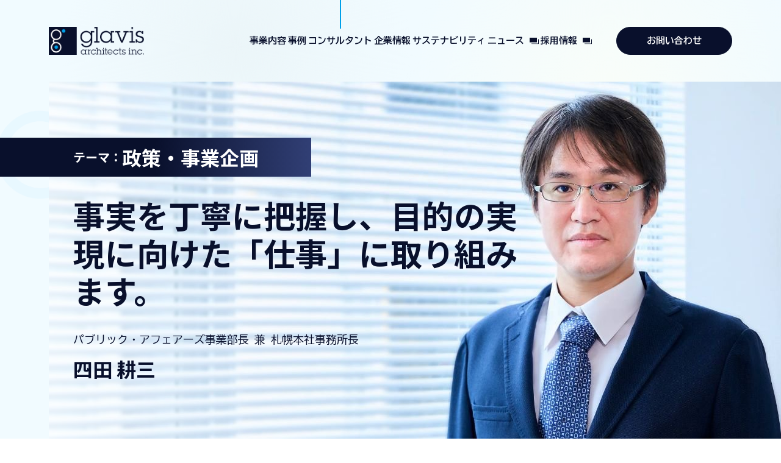

--- FILE ---
content_type: text/html
request_url: https://www.glavisarchitects.com/member/000469/
body_size: 4201
content:
<!DOCTYPE html>
<html lang="ja">
  <head prefix="og: http://ogp.me/ns# fb: http://ogp.me/ns/fb# article: http://ogp.me/ns/article#">
    <!-- Google Tag Manager -->
<script>(function(w,d,s,l,i){w[l]=w[l]||[];w[l].push({'gtm.start':
new Date().getTime(),event:'gtm.js'});var f=d.getElementsByTagName(s)[0],
j=d.createElement(s),dl=l!='dataLayer'?'&l='+l:'';j.async=true;j.src=
'https://www.googletagmanager.com/gtm.js?id='+i+dl;f.parentNode.insertBefore(j,f);
})(window,document,'script','dataLayer','GTM-WLJ4JZX');</script>
<!-- End Google Tag Manager -->
<!-- Google Tag Manager -->
<script>(function(w,d,s,l,i){w[l]=w[l]||[];w[l].push({'gtm.start':
new Date().getTime(),event:'gtm.js'});var f=d.getElementsByTagName(s)[0],
j=d.createElement(s),dl=l!='dataLayer'?'&l='+l:'';j.async=true;j.src=
'https://www.googletagmanager.com/gtm.js?id='+i+dl;f.parentNode.insertBefore(j,f);
})(window,document,'script','dataLayer','GTM-MTQ27JHK');</script>
<!-- End Google Tag Manager -->

    <meta charset="UTF-8">
    <meta name="viewport" content="width=device-width, initial-scale=1.0">
    <meta name="format-detection" content="telephone=no">
    <meta name="description" content="当社コンサルタントパブリック・アフェアーズ事業部　事業部長 兼　札幌本社事務所長 四田 耕三をご紹介します。">
    <meta property="og:locale" content="ja_JP">
    <meta property="og:url" content="https://www.glavisarchitects.com/member/single/">
    <meta property="og:title" content="四田 耕三｜コンサルタント｜グラビス・アーキテクツ株式会社">
    <meta property="og:type" content="article">
    <meta property="og:image" content="https://www.glavisarchitects.com/assets_c/2024/06/ac4c88fee0c1c9daaecb02695539ef5625b00bb7-thumb-1200xauto-587.jpg">
    <meta property="og:description" content="当社コンサルタントパブリック・アフェアーズ事業部　事業部長 兼　札幌本社事務所長 四田 耕三をご紹介します。">
    <meta property="og:site_name" content="グラビス・アーキテクツ株式会社">
    <meta name="twitter:card" content="summary_large_image">
    <title>四田 耕三｜コンサルタント｜グラビス・アーキテクツ株式会社</title>
    <link rel="icon" href="/favicon.ico" type="image/x-icon">
    <link rel="apple-touch-icon" href="/apple-touch-icon.png" sizes="180x180">
    <link rel="icon" href="/android-touch-icon.png" sizes="192x192">
    <link rel="stylesheet" href="/css/common.css">
    <script src="/js/viewport.js"></script>
  </head>
  <body data-id="member_single">
    <!-- Google Tag Manager (noscript) -->
<noscript><iframe src="https://www.googletagmanager.com/ns.html?id=GTM-WLJ4JZX"
height="0" width="0" style="display:none;visibility:hidden"></iframe></noscript>
<!-- End Google Tag Manager (noscript) -->
<!-- Google Tag Manager (noscript) -->
<noscript><iframe src="https://www.googletagmanager.com/ns.html?id=GTM-MTQ27JHK"
height="0" width="0" style="display:none;visibility:hidden"></iframe></noscript>
<!-- End Google Tag Manager (noscript) -->
<div class="l-hamburger"><a href="javascript:void(0);"><span></span></a></div>
<div class="l-spMenu">
  <div class="l-spMenu__bg"></div>
  <div class="l-spMenu__bd">
    <div class="l-spMenu__bd__in">
      <div class="l-spMenu__bd__in2">
        <div class="l-spMenu__bd__lg"><a class="l-spMenu__bd__lg__in" href="/"><img src="/images/logo_glavis_w.webp" alt="グラビス・アーキテクツ"/></a></div>
        <div class="l-spMenu__bd__in3">
          <nav class="l-spMenu__nv">
            <ul>
              <li><a class="l-spMenu__nv__ln" href="/service/">事業内容<span class="is-arrow"></span></a></li>
              <li><a class="l-spMenu__nv__ln" href="/case/">事例<span class="is-arrow"></span></a></li>
              <li><a class="l-spMenu__nv__ln" href="/member/">コンサルタント<span class="is-arrow"></span></a></li>
              <li><a class="l-spMenu__nv__ln" href="/company/">企業情報<span class="is-arrow"></span></a></li>
              <li><a class="l-spMenu__nv__ln" href="/sustainability/">サステナビリティ<span class="is-arrow"></span></a></li>
              <li><a class="l-spMenu__nv__ln" href="https://www.glavis-hd.com/news/?category=glavisarchitects" target="_blank">ニュース<span class="is-window"></span></a></li>
              <li><a class="l-spMenu__nv__ln" href="https://www.glavis-hd.com/recruit/ga/" target="_blank">採用情報<span class="is-window"></span></a></li>
            </ul>
          </nav>
        </div>
      </div>
    </div>
  </div>
  <div class="l-spMenu__ft">
    <ul class="l-spMenu__ft__ls">
      <li><a href="https://www.glavis-hd.com/inquiry/" target="_blank"><span>総合<br/>お問い合わせ</span></a></li>
      <li><a href="https://www.glavis-hd.com/inquiry_recruit/" target="_blank"><span>採用<br/>お問い合わせ</span></a></li>
    </ul>
  </div>
</div>

    <div class="l-wrapper">
      <header class="l-header preload">
  <div class="l-header__mn">
    <div id="header__logo">
      <div class="l-header__mn__lg"><a href="/"><img src="/images/logo_glavis.webp" alt="logo"/></a></div>
    </div>
    <div class="l-header__mn__cn">
      <p class="l-header__mn__cn__t"><span>お問い合わせ</span></p>
      <ul class="l-header__mn__cn__ls">
        <li>
          <div class="c-btn"><a class="c-btn__in icon-window" href="https://www.glavis-hd.com/inquiry/" target="_blank"><span>総合窓口</span></a></div>
        </li>
        <li>
          <div class="c-btn"><a class="c-btn__in icon-window" href="https://www.glavis-hd.com/inquiry_recruit/" target="_blank"><span>採用関連・応募</span></a></div>
        </li>
      </ul>
    </div>
    <nav class="l-header__mn__nv">
      <ul>
        <li><a class="l-header__mn__nv__ln" href="/service/"><span><span>事業内容</span></span></a></li>
        <li><a class="l-header__mn__nv__ln" href="/case/"><span><span>事例</span></span></a></li>
        <li><a class="l-header__mn__nv__ln" href="/member/"><span><span>コンサルタント</span></span></a></li>
        <li><a class="l-header__mn__nv__ln" href="/company/"><span><span>企業情報</span></span></a></li>
        <li><a class="l-header__mn__nv__ln" href="/sustainability/"><span><span>サステナビリティ</span></span></a></li>
        <li><a class="l-header__mn__nv__ln" href="https://www.glavis-hd.com/news/?category=glavisarchitects" target="_blank"><span><span class="is-window">ニュース</span></span></a></li>
        <li><a class="l-header__mn__nv__ln" href="https://www.glavis-hd.com/recruit/ga/" target="_blank"><span><span class="is-window">採用情報</span></span></a></li>
      </ul>
    </nav>
  </div>
</header>

      <div class="l-contents">
        <div class="l-contents__bg">
          <div class="l-contents__bg__in">
            <div class="l-contents__bg__u"><span><span><span></span></span></span></div>
            <div class="l-contents__bg__u"><span><span><span></span></span></span></div>
            <div class="l-contents__bg__u"><span><span><span></span></span></span></div>
          </div>
        </div>
        <div class="l-headerHight"></div>
        <div class="l-contents__in">
          <div class="m-mSingle">
            <div class="m-mSingle__in">
              <div class="m-mSingle__hd">
                <div class="m-mSingle__hd__in">
                  <div class="m-mSingle__hd__bd">
                    <div class="m-mSingle__hd__thumBg">
                      <picture>
                        <source srcset="https://www.glavisarchitects.com/assets_c/2024/06/ee7e88acac237ee8ccedc1399821c7903e162e40-thumb-1125xauto-588.jpg" media="(max-width: 767px)"><img src="https://www.glavisarchitects.com/assets_c/2024/06/ac4c88fee0c1c9daaecb02695539ef5625b00bb7-thumb-1300x650-587.jpg" alt="">
                      </picture>
                    </div>
                    <div class="m-mSingle__hd__intro">
                      <div class="m-mSingle__hd__intro__hd">
                        <h3 class="m-mSingle__hd__intro__theme"><span class="m-mSingle__hd__intro__theme__ttl">テーマ：</span><span class="m-mSingle__hd__intro__theme__name">政策・事業企画</span></h3>
                        <p class="m-mSingle__hd__intro__lead">事実を丁寧に把握し、目的の実現に向けた「仕事」に取り組みます。</p>
                        <p class="m-mSingle__hd__intro__post">パブリック・アフェアーズ事業部長 兼 札幌本社事務所長</p>
                        <p class="m-mSingle__hd__intro__name">四田 耕三</p>
                      </div>
                    </div>
                  </div>
                </div>
                <div class="m-mSingle__hd__bg"><img src="/images/txt_consultants.webp" alt="case1">
                </div>
                <div class="m-mSingle__hd__memNav">
                  <div class="m-mSingle__hd__nav">
                    <ul class="c-nav" itemscope="" itemtype="https://schema.org/BreadcrumbList">
                      <li class="c-nav__aw" itemprop="itemListElement" itemscope="" itemtype="https://schema.org/ListItem"><a itemprop="item" href="/"><span itemprop="name">HOME</span></a>
                        <meta itemprop="position" content="1">
                      </li>
                      <li class="c-nav__aw" itemprop="itemListElement" itemscope="" itemtype="https://schema.org/ListItem"><a itemprop="item" href="/member/"><span itemprop="name">コンサルタント</span></a>
                        <meta itemprop="position" content="2">
                      </li>
                      <li class="c-nav__aw is-now" itemprop="itemListElement" itemscope="" itemtype="https://schema.org/ListItem"><span itemprop="name">四田 耕三</span>
                        <meta itemprop="position" content="3">
                      </li>
                    </ul>
                  </div>
                </div>
              </div>
              <div class="m-mSingle__bd">
                <div class="m-mtf">
                  <div class="m-mtf__in">
    <div class="m-mtf__set">
        <h3 class="m-mtf__h3">
          <span>経歴</span>
        </h3>
      <div class="m-mtf__t">
        <p>銀行系シンクタンクにて金融機関向けシステム開発・運用業務に従事後、外資系コンサルティングファーム、大手監査法人にて、公共公益機関向けコンサルティング業務に従事し、主にIT関係の調査・計画策定、調達支援、工程管理、CIO補佐官等の情報化施策・事業推進等にかかるアドバイザリー業務等に従事。<br>2018年より当社に入社。国・地方等、公共公益機関向けITコンサルティング業務に従事。2019年に内閣官房政府CIO補佐官、2020年より当社札幌本社事務所長、2023年より当社パブリック・アフェアーズ事業部長に就任。</p>
      </div>
    </div>
    <div class="m-mtf__set">
        <h3 class="m-mtf__h3">
          <span>コンサル実績</span>
        </h3>
      <div class="m-mtf__t">
        <p>日本社会の問題・課題は複雑かつ刻々と変化しいくなかで、公共インフラを支える民間企業を含めた公共公益機関に対して、社会的テーマに直接対応できるコンサルティングを実施してます。<br>日本・地方が主催する国際的イベントのプロジェクト推進支援、地方公共団体や地域を支える公共インフラ企業のDX（デジタル化）推進支援を実施。また、社会的テーマに基づき、官公庁・民間企業や関連団体に対して、コンサルティング活動と合わせて、リサーチやアライアンス活動を通じて、社会問題の解決につながる政策提言や事業企画を目指した活動を実施しています。</p>
      </div>
    </div>
                  </div>
                </div>
              </div>
              <div class="m-mSingle__btm" id="latest">
                <div class="m-mSingle__btm__in">
                  <div class="m-mSingle__btm__hd">
                    <h3 class="m-mSingle__btm__ttl">コンサルタントの最新情報</h3>
                  </div>
                  <div class="m-mSingle__btm__bd">
                    <ul class="m-mSingle__btm__ul">
                      <li><a href="https://www.glavis-hd.com/social_problem/000429/" target="_blank">
                          <div class="m-mSingle__btm__ul__aw">
                            <div class="m-mSingle__btm__ul__aw__thum"><img src="/assets/21d1d49a7190f96f7596b90406b2ec345cb9bc41.png" alt="自治体のオープンデータ～活用が進まない原因とは？～"></div>
                            <div class="m-mSingle__btm__ul__aw__txt">
                              <p class="m-mSingle__btm__ul__aw__txt__ttl">自治体のオープンデータ～活用が進まない原因とは？～<span class="is-window"></span></p>
                              <p class="m-mSingle__btm__ul__aw__txt__lead">グループサイトで社会問題記事を監修・公開しました。</p>
                              <div class="m-mSingle__btm__ul__aw__btn c-btn">
                                <div class="c-btn__in icon-window">詳しく</div>
                              </div>
                            </div>
                          </div></a></li>
                    </ul>
                  </div>
                  <div class="m-mSingle__btm__btn">
                    <div class="m-mSingle__btm__btn__in c-btn sz-bg"><a class="c-btn__in icon-arrow" href="/member/">コンサルタント<span>TOP</span>へ</a></div>
                  </div>
                </div>
              </div>
            </div>
          </div>
          <div class="l-footer__case"><a href="/case/">
              <div class="l-footer__case__in">
                <div class="l-footer__case__ttl">
                  <h3>事例紹介</h3>
                </div>
                <div class="l-footer__case__rt">
                  <div><span></span></div>
                </div>
              </div>
              <div class="l-footer__case__ttl__en"><img src="/images/txt_casestudy02.webp" alt="contact">
              </div>
              <div class="l-footer__case__bg">
                <picture>
                  <source srcset="/images/bg_case01_sp.webp" media="(max-width: 767px)"><img src="/images/bg_case01.webp" alt="">
                </picture>
              </div></a></div>
        </div>
      </div>
      <footer class="l-footer">
  <div class="l-footer__ct"><a href="https://www.glavis-hd.com/inquiry/" target="_blank">
      <div class="l-footer__ct__in">
        <div class="l-footer__ct__ttl">
          <h3>お問い合わせ</h3>
        </div>
        <div class="l-footer__ct__rt">
          <div>
            <div class="is-hv-blk"></div><span></span>
          </div>
        </div>
      </div>
      <div class="l-footer__ct__ttl__en"><img src="/images/txt_contact.webp" alt="contact"/>
      </div>
      <div class="l-footer__ct__bg"><img src="/images/bg_contact01.webp" alt=""/>
      </div></a></div>
  <div class="l-footer__mn">
    <ul class="l-footer__mn__nv">
      <li><a href="/privacy/">プライバシーポリシー</a></li>
      <li><a href="/site/">サイトポリシー</a></li>
      <li><a href="/security/">品質・情報セキュリティ基本方針</a></li>
    </ul>
    <div class="l-footer__mn__lg"><a href="https://www.glavis-hd.com/" target="_blank"><img src="/images/logo_glavis_s02.webp" alt="自律した公共をつくる"/><img src="/images/logo_glavis_m02.webp" alt="GLAVIS GROUP"/></a></div>
    <p class="l-footer__mn__cp"><small>©GLAVIS GROUP</small></p>
    <div class="l-footer__mn__rt"><a href="javascript:void(0);"><span></span></a></div>
    <div class="l-footer__mn__back"><a href="/"><span>グラビス・アーキテクツ<span class="inter">TOP</span></span></a></div>
  </div>
</footer>

    </div>
    <script src="https://ajax.googleapis.com/ajax/libs/jquery/3.6.3/jquery.min.js"></script>
    <script src="/js/velocity.min.js"></script>
    <script src="/js/common.js"></script>
  </body>
</html>



--- FILE ---
content_type: text/css
request_url: https://www.glavisarchitects.com/css/common.css
body_size: 21904
content:
@charset 'UTF-8';
@import url('https://fonts.googleapis.com/css2?family=Inter:wght@400;500;600&display=swap');
@import url('https://fonts.googleapis.com/css2?family=BIZ+UDGothic:wght@400;700&display=swap');
@import url('https://fonts.googleapis.com/css2?family=Noto+Sans+JP:wght@700&display=swap');
@keyframes slideLoop {
  from {
    transform: translateX(100%);
  }
  to {
    transform: translateX(-100%);
  }
}
@keyframes defKvAnim {
  0% {
    width: 0;
  }
  100% {
    width: 80px;
  }
}
@keyframes kvDots {
  0% {
    width: 0;
  }
  100% {
    width: 80px;
  }
}
@keyframes rekvDots {
  0% {
    width: 0;
  }
  100% {
    width: 80px;
  }
}
@keyframes headerfollow {
  0% {
    top: -134px;
  }
  100% {
    top: 0;
  }
}
@keyframes headerfollow-n {
  0% {
    top: 134px;
  }
  100% {
    top: 0;
  }
}
@keyframes contents_bg_rotate {
  0% {
    transform: rotate(0deg);
  }
  100% {
    transform: rotate(360deg);
  }
}
@keyframes contents_bg_anim1 {
  0% {
    transform: translate(0px, 0px) scale(1);
  }
  100% {
    transform: translate(-36px, -262px) scale(1.2142857143);
  }
}
@keyframes contents_bg_anim2 {
  0% {
    transform: translate(0px, 0px) scale(1);
  }
  100% {
    transform: translate(-384px, -144px) scale(1.4047619048);
  }
}
@keyframes contents_bg_anim3 {
  0% {
    transform: translate(0px, 0px) scale(1);
  }
  100% {
    transform: translate(432px, 254px) scale(1.5);
  }
}
html,
body,
div,
span,
applet,
object,
iframe,
h1,
h2,
h3,
h4,
h5,
h6,
p,
blockquote,
pre,
a,
abbr,
acronym,
address,
big,
cite,
code,
del,
dfn,
em,
img,
ins,
kbd,
q,
s,
samp,
small,
strike,
strong,
sub,
sup,
tt,
var,
b,
u,
i,
center,
dl,
dt,
dd,
ol,
ul,
li,
fieldset,
form,
label,
legend,
table,
caption,
tbody,
tfoot,
thead,
tr,
th,
td,
article,
aside,
canvas,
details,
embed,
figure,
figcaption,
footer,
header,
hgroup,
menu,
nav,
output,
ruby,
section,
summary,
time,
mark,
audio,
video {
  margin: 0;
  padding: 0;
  border: 0;
  font-size: 100%;
  font: inherit;
  vertical-align: baseline;
}

article,
aside,
details,
figcaption,
figure,
footer,
header,
hgroup,
main,
menu,
nav,
section {
  display: block;
}

ol,
ul {
  list-style: none;
}

blockquote,
q {
  quotes: none;
}

blockquote::before,
blockquote::after,
q::before,
q::after {
  content: '';
  content: none;
}

table {
  border-collapse: collapse;
  border-spacing: 0;
}

img {
  vertical-align: top;
}

html {
  overflow-y: scroll;
}

body {
  font-family: 'Hiragino Kaku Gothic ProN', 'Hiragino Sans', '游ゴシック体', 'Yu Gothic', 'YuGothic', 'メイリオ', 'Meiryo', sans-serif;
  font-size: 16px;
  font-weight: 400;
  line-height: 1.5;
  text-align: left;
  -webkit-font-smoothing: antialiased;
  -moz-osx-font-smoothing: grayscale;
  -webkit-text-size-adjust: none;
}

a {
  color: inherit;
  text-decoration: none;
  cursor: pointer;
  color: #424242;
}
a:hover {
  text-decoration: none;
}

::selection {
  background: #09102c;
  color: #fff;
}

.is-pc {
  display: block;
}
@media screen and (max-width: 768px) {
  .is-pc {
    display: none;
  }
}

.is-sp {
  display: none;
}
@media screen and (max-width: 768px) {
  .is-sp {
    display: block;
  }
}

.c-btn {
  position: relative;
}
.c-btn__in {
  position: relative;
  display: block;
  background-color: #09102c;
  border-radius: 100px;
  padding: 9px 0;
  font-family: 'BIZ UDGothic', sans-serif;
  font-size: 15px;
  line-height: 1.8666666667;
  color: #fff;
  font-weight: 700;
}
@media print, (min-width: 768px) {
  .c-btn__in {
    font-family: 'BIZ UDGothic', sans-serif;
    font-size: 16px;
    line-height: 1.75;
    font-weight: 700;
    transition: .3s cubic-bezier(.215, .61, .355, 1);
  }
  .c-btn__in:hover {
    background-color: #00a0e9 !important;
  }
  .c-btn__in:hover::before {
    width: 36px;
    height: 36px;
    opacity: 1;
  }
  .c-btn__in:hover.icon-window::after,
  .c-btn__in:hover.icon-arrow::after {
    right: 16px;
    background-color: #00a0e9;
    background-blend-mode: multiply;
  }
  .c-btn__in:hover.icon-x::after {
    rotate: -180deg;
    background-color: #00a0e9;
  }
}
.c-btn__in::before {
  position: absolute;
  content: '';
  display: inline-block;
  transition: .3s cubic-bezier(.215, .61, .355, 1);
  background: #fff;
  top: 50%;
  right: 23px;
  transform-origin: center;
  border-radius: 50%;
  transform: translate(50%, -50%);
  width: 0;
  height: 0;
  z-index: 1;
  opacity: 0;
}
.c-btn__in.icon-window::after {
  position: absolute;
  content: '';
  display: inline-block;
  transition: .3s cubic-bezier(.215, .61, .355, 1);
  top: 50%;
  right: 28px;
  transform: translateY(-50%);
  width: 15px;
  height: 11px;
          mask-image: url('/images/icon_window01.webp');
  -webkit-mask-image: url('/images/icon_window01.webp');
          mask-position: center;
  -webkit-mask-position: center;
          mask-size: contain;
  -webkit-mask-size: contain;
  -webkit-mask-repeat: no-repeat;
          mask-repeat: no-repeat;
  z-index: 2;
  background-color: #fff;
}
.c-btn__in.icon-arrow::after {
  position: absolute;
  content: '';
  display: inline-block;
  transition: .3s cubic-bezier(.215, .61, .355, 1);
  top: 50%;
  right: 28px;
  transform: translateY(-50%);
  width: 15px;
  height: 14px;
          mask-image: url('/images/icon_arrow01.webp');
  -webkit-mask-image: url('/images/icon_arrow01.webp');
          mask-position: center;
  -webkit-mask-position: center;
          mask-size: contain;
  -webkit-mask-size: contain;
  -webkit-mask-repeat: no-repeat;
          mask-repeat: no-repeat;
  z-index: 2;
  background-color: #fff;
}
.c-btn__in.icon-x::after {
  position: absolute;
  content: '';
  display: inline-block;
  transition: .3s cubic-bezier(.215, .61, .355, 1);
  top: 50%;
  right: 26px;
  transform: translateY(-50%);
  width: 16px;
  height: 16px;
          mask-image: url('/images/icon_x.webp');
  -webkit-mask-image: url('/images/icon_x.webp');
          mask-position: center;
  -webkit-mask-position: center;
          mask-size: contain;
  -webkit-mask-size: contain;
  -webkit-mask-repeat: no-repeat;
          mask-repeat: no-repeat;
  z-index: 2;
  background-color: #fff;
  transform-origin: top;
}
@media print, (min-width: 768px) {
  .c-btn.sz-bg .c-btn__in:hover::before {
    width: 40px;
    height: 40px;
  }
}
@media screen and (max-width: 767px) {
  .c-btn.sz-bg .c-btn__in {
    line-height: 1;
  }
}
.c-btn.sz-bg .c-btn__in::before {
  right: 35px;
}

.c-nav {
  display: flex;
  gap: 25px;
  justify-content: left;
  color: #09102c;
}
@media screen and (max-width: 767px) {
  .c-nav {
    flex-wrap: wrap;
    gap: 8px 25px;
  }
}
@media print, (min-width: 768px) {
  .c-nav {
    gap: 40px;
  }
}
.c-nav__aw {
  position: relative;
  line-height: 1.5;
  border-bottom: 1px solid #09102c;
  font-family: 'BIZ UDGothic', sans-serif;
  font-size: 12px;
}
@media print, (min-width: 768px) {
  .c-nav__aw {
    font-size: 14px;
  }
}
.c-nav__aw a {
  color: #09102c;
}
.c-nav__aw:not(:last-child)::after {
  position: absolute;
  content: '';
  width: 6px;
  height: 11px;
  background-image: url('/images/icon_arrow02.webp');
  background-size: contain;
  background-repeat: no-repeat;
  top: 50%;
  right: -15px;
  transform: translateY(-50%);
}
@media print, (min-width: 768px) {
  .c-nav__aw:not(:last-child)::after {
    right: -25px;
  }
}
.c-nav__aw:not(:last-child):first-child {
  font-family: 'Inter', sans-serif;
}
.c-nav__aw.is-now {
  border-bottom: none;
  color: #444;
}

.l-contents {
  position: relative;
}
.l-contents__in {
  margin: 0 auto;
  padding: 80px 0 0;
  background: #f1fbff;
  transition: .3s cubic-bezier(.215, .61, .355, 1);
}
@media print, (min-width: 768px) {
  .l-contents__in {
    padding: 134px 0 0;
  }
}
.l-contents__bg {
  position: fixed;
  left: 0;
  top: 0;
  width: 100%;
  height: 100vh;
  overflow: hidden;
  pointer-events: none;
  transition: .6s cubic-bezier(.215, .61, .355, 1);
  transform: translate3d(0, 0, 0);
}
@media print, (min-width: 768px) {
  .l-contents__bg {
    min-width: 1280px;
  }
}
@media screen and (max-width: 767px) {
  .l-contents__bg {
    left: 0 !important;
  }
}
.l-contents__bg__in {
  position: absolute;
  left: 0;
  top: 0;
  width: 100%;
  height: 100%;
  transform: rotate(0deg) scale(1, 1);
}
.l-contents__bg__u {
  position: absolute;
  left: 0;
  top: 0;
  width: 100%;
  height: 100%;
}
.l-contents__bg__u > span {
  display: block;
  position: absolute;
  left: 50%;
  top: 50%;
}
.l-contents__bg__u > span > span {
  display: block;
  position: absolute;
}
.l-contents__bg__u > span > span > span {
  display: block;
  position: absolute;
  border-radius: 50%;
}
.l-contents__bg__u:nth-child(1) > span {
  animation: contents_bg_rotate 576000ms linear infinite;
}
.l-contents__bg__u:nth-child(1) > span > span {
  animation: contents_bg_anim1 28800ms ease-in-out infinite alternate;
}
@media print, (min-width: 768px) {
  .l-contents__bg__u:nth-child(1) > span > span {
    left: 395px;
    top: 31px;
  }
}
@media screen and (max-width: 767px) {
  .l-contents__bg__u:nth-child(1) > span > span {
    left: 276.5px;
    top: 21.7px;
  }
}
.l-contents__bg__u:nth-child(1) > span > span > span {
  background: radial-gradient(50% 50% at 50% 50%, rgba(254, 255, 245, .6) 0%, rgba(254, 255, 245, 0) 100%);
}
@media print, (min-width: 768px) {
  .l-contents__bg__u:nth-child(1) > span > span > span {
    width: 560px;
    height: 560px;
    margin: -280px 0 0 -280px;
  }
}
@media screen and (max-width: 767px) {
  .l-contents__bg__u:nth-child(1) > span > span > span {
    width: 392px;
    height: 392px;
    margin: -196px 0 0 -196px;
  }
}
.l-contents__bg__u:nth-child(2) > span {
  animation: contents_bg_rotate 640000ms linear infinite;
}
.l-contents__bg__u:nth-child(2) > span > span {
  animation: contents_bg_anim2 32000ms ease-in-out infinite alternate;
}
@media print, (min-width: 768px) {
  .l-contents__bg__u:nth-child(2) > span > span {
    left: 106px;
    top: -157px;
  }
}
@media screen and (max-width: 767px) {
  .l-contents__bg__u:nth-child(2) > span > span {
    left: 74.2px;
    top: -109.9px;
  }
}
.l-contents__bg__u:nth-child(2) > span > span > span {
  background: radial-gradient(rgba(234, 244, 247, .8) 0%, rgba(234, 244, 247, 0) 70%);
}
@media print, (min-width: 768px) {
  .l-contents__bg__u:nth-child(2) > span > span > span {
    width: 420px;
    height: 420px;
    margin: -210px 0 0 -210px;
  }
}
@media screen and (max-width: 767px) {
  .l-contents__bg__u:nth-child(2) > span > span > span {
    width: 294px;
    height: 294px;
    margin: -147px 0 0 -147px;
  }
}
.l-contents__bg__u:nth-child(3) > span {
  animation: contents_bg_rotate 704000ms linear infinite;
}
.l-contents__bg__u:nth-child(3) > span > span {
  animation: contents_bg_anim3 35200ms ease-in-out infinite alternate;
}
@media print, (min-width: 768px) {
  .l-contents__bg__u:nth-child(3) > span > span {
    left: -607px;
    top: 161px;
  }
}
@media screen and (max-width: 767px) {
  .l-contents__bg__u:nth-child(3) > span > span {
    left: -424.9px;
    top: 112.7px;
  }
}
.l-contents__bg__u:nth-child(3) > span > span > span {
  background: radial-gradient(rgba(231, 253, 249, .8) 0%, rgba(231, 253, 249, 0) 70%);
}
@media print, (min-width: 768px) {
  .l-contents__bg__u:nth-child(3) > span > span > span {
    width: 380px;
    height: 380px;
    margin: -190px 0 0 -190px;
  }
}
@media screen and (max-width: 767px) {
  .l-contents__bg__u:nth-child(3) > span > span > span {
    width: 266px;
    height: 266px;
    margin: -133px 0 0 -133px;
  }
}
.l-contents__bg.is-reverse .l-contents__bg__u > span > span {
  animation-direction: alternate-reverse;
}

.l-footer {
  position: relative;
  z-index: 200;
  background: #09102c;
}
.l-footer__ct {
  position: relative;
}
.l-footer__ct > a {
  text-decoration: none;
}
@media print, (min-width: 768px) {
  .l-footer__ct > a:hover .l-footer__ct__bg,
  .l-footer__ct > a:active .l-footer__ct__bg {
    opacity: 1;
  }
  .l-footer__ct > a:hover .l-footer__ct__rt > div,
  .l-footer__ct > a:active .l-footer__ct__rt > div {
    background: #00a0e9;
  }
  .l-footer__ct > a:hover .l-footer__ct__rt > div::before,
  .l-footer__ct > a:active .l-footer__ct__rt > div::before {
    opacity: 0;
  }
  .l-footer__ct > a:hover .l-footer__ct__rt > div > span,
  .l-footer__ct > a:active .l-footer__ct__rt > div > span {
    top: 25.5px;
    height: 33px;
    left: 58%;
  }
  .l-footer__ct > a:hover .is-hv-blk,
  .l-footer__ct > a:active .is-hv-blk {
    opacity: 1;
  }
}
.l-footer__ct__in {
  position: relative;
  height: 120px;
}
@media screen and (max-width: 767px) {
  .l-footer__ct__in {
    padding-left: 20px;
  }
}
@media print, (min-width: 768px) {
  .l-footer__ct__in {
    height: 240px;
    background-position: 50% 80%;
  }
}
.l-footer__ct__bg {
  position: absolute;
  left: 0;
  top: 0;
  width: 100%;
  height: 100%;
  overflow: hidden;
  opacity: .4;
  transition: opacity 300ms cubic-bezier(.215, .61, .355, 1);
}
.l-footer__ct__bg img {
  object-fit: cover;
  width: 100%;
  height: 100%;
}
.l-footer__ct__ttl {
  position: relative;
  max-width: 1300px;
  font-family: '游ゴシック体', 'Yu Gothic', 'YuGothic', 'Noto Sans JP', sans-serif;
  font-weight: 700;
  padding-top: 42px;
}
@media print, (min-width: 768px) {
  .l-footer__ct__ttl {
    padding: 97px 80px 0;
    margin: 0 auto;
  }
}
.l-footer__ct__ttl h3 {
  font-size: 24px;
  color: #fff;
}
@media print, (min-width: 768px) {
  .l-footer__ct__ttl h3 {
    font-size: 36px;
  }
}
.l-footer__ct__ttl__en {
  position: absolute;
  mix-blend-mode: overlay;
  opacity: .8;
  width: 257px;
  left: -3px;
  top: 5px;
}
@media print, (min-width: 768px) {
  .l-footer__ct__ttl__en {
    width: 733px;
  }
}
.l-footer__ct__ttl__en img {
  width: 100%;
}
.l-footer__ct__rt {
  position: absolute;
  z-index: 5;
}
@media print, (min-width: 768px) {
  .l-footer__ct__rt {
    right: 80px;
    top: 80px;
  }
}
@media screen and (max-width: 767px) {
  .l-footer__ct__rt {
    right: 0;
    bottom: 0;
  }
}
.l-footer__ct__rt > div {
  display: block;
  position: relative;
  transition: background 300ms cubic-bezier(.215, .61, .355, 1);
}
@media print, (min-width: 768px) {
  .l-footer__ct__rt > div {
    width: 100px;
    height: 100px;
  }
}
@media screen and (max-width: 767px) {
  .l-footer__ct__rt > div {
    width: 60px;
    height: 60px;
  }
}
.l-footer__ct__rt > div::before {
  content: '';
  display: block;
  position: absolute;
  left: 0;
  top: 0;
  width: 100%;
  height: 100%;
  box-sizing: border-box;
  border: 1px solid rgba(255, 255, 255, .3);
  transition: opacity 300ms cubic-bezier(.215, .61, .355, 1);
}
.l-footer__ct__rt > div > span {
  display: block;
  position: absolute;
  left: 57%;
  width: 1px;
  margin-left: -.5px;
  background: #fff;
  transition: top 300ms cubic-bezier(.215, .61, .355, 1), left 300ms cubic-bezier(.215, .61, .355, 1), height 300ms cubic-bezier(.215, .61, .355, 1);
  rotate: 45deg;
}
@media print, (min-width: 768px) {
  .l-footer__ct__rt > div > span {
    top: 28.5px;
    height: 30px;
  }
}
@media screen and (max-width: 767px) {
  .l-footer__ct__rt > div > span {
    top: 14.5px;
    height: 20px;
    left: 59%;
  }
}
.l-footer__ct__rt > div > span::before,
.l-footer__ct__rt > div > span::after {
  content: '';
  display: block;
  position: absolute;
  top: 2px;
  height: 1px;
  background: #fff;
}
@media print, (min-width: 768px) {
  .l-footer__ct__rt > div > span::before,
  .l-footer__ct__rt > div > span::after {
    width: 12px;
  }
}
@media screen and (max-width: 767px) {
  .l-footer__ct__rt > div > span::before,
  .l-footer__ct__rt > div > span::after {
    width: 8px;
  }
}
.l-footer__ct__rt > div > span::before {
  transform: rotate(-45deg);
}
@media print, (min-width: 768px) {
  .l-footer__ct__rt > div > span::before {
    left: -9.5px;
  }
}
@media screen and (max-width: 767px) {
  .l-footer__ct__rt > div > span::before {
    left: -6px;
  }
}
.l-footer__ct__rt > div > span::after {
  transform: rotate(45deg);
}
@media print, (min-width: 768px) {
  .l-footer__ct__rt > div > span::after {
    right: -9.5px;
  }
}
@media screen and (max-width: 767px) {
  .l-footer__ct__rt > div > span::after {
    right: -6px;
  }
}
.l-footer__ct__rt > div .is-hv-blk {
  content: '';
  position: absolute;
  top: 50%;
  left: 50%;
  transform: translate(-50%, -50%);
  width: 29px;
  height: 29px;
  background-image: url('/images/icon_square01.webp');
  background-size: contain;
  background-repeat: no-repeat;
}
@media screen and (max-width: 767px) {
  .l-footer__ct__rt > div .is-hv-blk {
    width: 17px;
    height: 17px;
  }
}
.l-footer__consul,
.l-footer__case {
  position: relative;
  background: #09102c;
  overflow: hidden;
}
.l-footer__consul > a,
.l-footer__case > a {
  text-decoration: none;
}
@media print, (min-width: 768px) {
  .l-footer__consul > a:hover .l-footer__consul__bg,
  .l-footer__consul > a:hover .l-footer__case__bg,
  .l-footer__consul > a:active .l-footer__consul__bg,
  .l-footer__consul > a:active .l-footer__case__bg,
  .l-footer__case > a:hover .l-footer__consul__bg,
  .l-footer__case > a:hover .l-footer__case__bg,
  .l-footer__case > a:active .l-footer__consul__bg,
  .l-footer__case > a:active .l-footer__case__bg {
    opacity: 1;
  }
  .l-footer__consul > a:hover .l-footer__consul__rt > div,
  .l-footer__consul > a:hover .l-footer__case__rt > div,
  .l-footer__consul > a:active .l-footer__consul__rt > div,
  .l-footer__consul > a:active .l-footer__case__rt > div,
  .l-footer__case > a:hover .l-footer__consul__rt > div,
  .l-footer__case > a:hover .l-footer__case__rt > div,
  .l-footer__case > a:active .l-footer__consul__rt > div,
  .l-footer__case > a:active .l-footer__case__rt > div {
    background: #00a0e9;
  }
  .l-footer__consul > a:hover .l-footer__consul__rt > div::before,
  .l-footer__consul > a:hover .l-footer__case__rt > div::before,
  .l-footer__consul > a:active .l-footer__consul__rt > div::before,
  .l-footer__consul > a:active .l-footer__case__rt > div::before,
  .l-footer__case > a:hover .l-footer__consul__rt > div::before,
  .l-footer__case > a:hover .l-footer__case__rt > div::before,
  .l-footer__case > a:active .l-footer__consul__rt > div::before,
  .l-footer__case > a:active .l-footer__case__rt > div::before {
    opacity: 0;
  }
  .l-footer__consul > a:hover .l-footer__consul__rt > div > span,
  .l-footer__consul > a:hover .l-footer__case__rt > div > span,
  .l-footer__consul > a:active .l-footer__consul__rt > div > span,
  .l-footer__consul > a:active .l-footer__case__rt > div > span,
  .l-footer__case > a:hover .l-footer__consul__rt > div > span,
  .l-footer__case > a:hover .l-footer__case__rt > div > span,
  .l-footer__case > a:active .l-footer__consul__rt > div > span,
  .l-footer__case > a:active .l-footer__case__rt > div > span {
    height: 50px;
    top: 25px;
  }
  .l-footer__consul > a:hover .is-hv-blk,
  .l-footer__consul > a:active .is-hv-blk,
  .l-footer__case > a:hover .is-hv-blk,
  .l-footer__case > a:active .is-hv-blk {
    opacity: 1;
  }
}
.l-footer__consul__in,
.l-footer__case__in {
  position: relative;
  height: 120px;
}
@media screen and (max-width: 767px) {
  .l-footer__consul__in,
  .l-footer__case__in {
    padding-left: 20px;
  }
}
@media print, (min-width: 768px) {
  .l-footer__consul__in,
  .l-footer__case__in {
    height: 240px;
    background-position: 50% 80%;
  }
}
.l-footer__consul__bg,
.l-footer__case__bg {
  position: absolute;
  left: 0;
  top: 0;
  width: 100%;
  height: 100%;
  overflow: hidden;
  transition: opacity 300ms cubic-bezier(.215, .61, .355, 1);
  opacity: .8;
}
@media print, (min-width: 768px) {
  .l-footer__consul__bg,
  .l-footer__case__bg {
    opacity: .4;
  }
}
.l-footer__consul__bg img,
.l-footer__case__bg img {
  object-fit: cover;
  width: 100%;
  height: 100%;
}
.l-footer__consul__ttl,
.l-footer__case__ttl {
  position: relative;
  max-width: 1300px;
  font-family: '游ゴシック体', 'Yu Gothic', 'YuGothic', 'Noto Sans JP', sans-serif;
  font-weight: 700;
  padding-top: 42px;
  z-index: 5;
}
@media print, (min-width: 768px) {
  .l-footer__consul__ttl,
  .l-footer__case__ttl {
    padding: 97px 80px 0;
    margin: 0 auto;
  }
}
.l-footer__consul__ttl h3,
.l-footer__case__ttl h3 {
  font-size: 24px;
  color: #fff;
}
@media print, (min-width: 768px) {
  .l-footer__consul__ttl h3,
  .l-footer__case__ttl h3 {
    font-size: 36px;
  }
}
.l-footer__consul__ttl__en,
.l-footer__case__ttl__en {
  position: absolute;
  mix-blend-mode: overlay;
  width: 387px;
  left: -3px;
  top: 5px;
  z-index: 2;
}
@media print, (min-width: 768px) {
  .l-footer__consul__ttl__en,
  .l-footer__case__ttl__en {
    width: 1105px;
  }
}
.l-footer__consul__ttl__en img,
.l-footer__case__ttl__en img {
  width: 100%;
}
.l-footer__consul__rt,
.l-footer__case__rt {
  position: absolute;
  z-index: 5;
}
@media print, (min-width: 768px) {
  .l-footer__consul__rt,
  .l-footer__case__rt {
    right: 80px;
    top: 80px;
  }
}
@media screen and (max-width: 767px) {
  .l-footer__consul__rt,
  .l-footer__case__rt {
    right: 0;
    bottom: 0;
  }
}
.l-footer__consul__rt > div,
.l-footer__case__rt > div {
  display: block;
  position: relative;
  transition: background 300ms cubic-bezier(.215, .61, .355, 1);
}
@media print, (min-width: 768px) {
  .l-footer__consul__rt > div,
  .l-footer__case__rt > div {
    width: 100px;
    height: 100px;
  }
}
@media screen and (max-width: 767px) {
  .l-footer__consul__rt > div,
  .l-footer__case__rt > div {
    width: 60px;
    height: 60px;
  }
}
.l-footer__consul__rt > div::before,
.l-footer__case__rt > div::before {
  content: '';
  display: block;
  position: absolute;
  left: 0;
  top: 0;
  width: 100%;
  height: 100%;
  box-sizing: border-box;
  border: 1px solid rgba(255, 255, 255, .3);
  transition: opacity 300ms cubic-bezier(.215, .61, .355, 1);
}
.l-footer__consul__rt > div > span,
.l-footer__case__rt > div > span {
  display: block;
  position: absolute;
  left: 50%;
  width: 1px;
  margin-left: -.5px;
  background: #fff;
  transition: top 300ms cubic-bezier(.215, .61, .355, 1), left 300ms cubic-bezier(.215, .61, .355, 1), height 300ms cubic-bezier(.215, .61, .355, 1);
  rotate: 90deg;
}
@media print, (min-width: 768px) {
  .l-footer__consul__rt > div > span,
  .l-footer__case__rt > div > span {
    top: 35px;
    height: 30px;
  }
}
@media screen and (max-width: 767px) {
  .l-footer__consul__rt > div > span,
  .l-footer__case__rt > div > span {
    top: 20.5px;
    height: 20px;
  }
}
.l-footer__consul__rt > div > span::before,
.l-footer__consul__rt > div > span::after,
.l-footer__case__rt > div > span::before,
.l-footer__case__rt > div > span::after {
  content: '';
  display: block;
  position: absolute;
  top: 2px;
  height: 1px;
  background: #fff;
}
@media print, (min-width: 768px) {
  .l-footer__consul__rt > div > span::before,
  .l-footer__consul__rt > div > span::after,
  .l-footer__case__rt > div > span::before,
  .l-footer__case__rt > div > span::after {
    width: 12px;
  }
}
@media screen and (max-width: 767px) {
  .l-footer__consul__rt > div > span::before,
  .l-footer__consul__rt > div > span::after,
  .l-footer__case__rt > div > span::before,
  .l-footer__case__rt > div > span::after {
    width: 8px;
  }
}
.l-footer__consul__rt > div > span::before,
.l-footer__case__rt > div > span::before {
  transform: rotate(-45deg);
}
@media print, (min-width: 768px) {
  .l-footer__consul__rt > div > span::before,
  .l-footer__case__rt > div > span::before {
    left: -9.5px;
  }
}
@media screen and (max-width: 767px) {
  .l-footer__consul__rt > div > span::before,
  .l-footer__case__rt > div > span::before {
    left: -6px;
  }
}
.l-footer__consul__rt > div > span::after,
.l-footer__case__rt > div > span::after {
  transform: rotate(45deg);
}
@media print, (min-width: 768px) {
  .l-footer__consul__rt > div > span::after,
  .l-footer__case__rt > div > span::after {
    right: -9.5px;
  }
}
@media screen and (max-width: 767px) {
  .l-footer__consul__rt > div > span::after,
  .l-footer__case__rt > div > span::after {
    right: -6px;
  }
}
.l-footer__mn {
  position: relative;
}
@media print, (min-width: 768px) {
  .l-footer__mn {
    height: 315px;
  }
}
@media screen and (max-width: 767px) {
  .l-footer__mn {
    padding: 80px 30px 30px;
  }
}
@media print, (min-width: 768px) {
  .l-footer__mn__nv {
    display: flex;
    position: absolute;
    right: 80px;
    top: 216px;
  }
}
.l-footer__mn__nv > li {
  line-height: 1.4;
}
@media print, (min-width: 768px) {
  .l-footer__mn__nv > li {
    font-size: 14px;
  }
}
@media screen and (max-width: 767px) {
  .l-footer__mn__nv > li {
    font-size: 13px;
    text-align: right;
  }
}
.l-footer__mn__nv > li > a {
  color: #fff;
  text-decoration: none;
}
@media print, (min-width: 768px) {
  .l-footer__mn__nv > li > a:hover,
  .l-footer__mn__nv > li > a:active {
    text-decoration: underline;
  }
}
@media print, (min-width: 768px) {
  .l-footer__mn__nv > li:nth-child(n+2) {
    margin-left: 50px;
  }
}
@media screen and (max-width: 767px) {
  .l-footer__mn__nv > li:nth-child(n+2) {
    margin-top: 20px;
  }
}
@media print, (min-width: 768px) {
  .l-footer__mn__lg {
    position: absolute;
    left: 80px;
    top: 160px;
    width: 184px;
  }
}
@media print and (max-width: 1614px), (min-width: 768px) and (max-width: 1614px) {
  .l-footer__mn__lg {
    top: 105px;
  }
}
@media screen and (max-width: 767px) {
  .l-footer__mn__lg {
    position: relative;
    width: 140px;
    margin-top: 80px;
  }
}
.l-footer__mn__lg > a {
  display: block;
  position: relative;
}
@media print, (min-width: 768px) {
  .l-footer__mn__lg > a {
    height: 75px;
  }
}
@media screen and (max-width: 767px) {
  .l-footer__mn__lg > a {
    height: 58px;
  }
}
.l-footer__mn__lg > a > img {
  display: block;
  position: absolute;
  left: 0;
  width: 100%;
}
.l-footer__mn__lg > a > img:nth-child(1) {
  top: 0;
}
@media print, (min-width: 768px) {
  .l-footer__mn__lg > a > img:nth-child(1) {
    height: 13px;
  }
}
@media screen and (max-width: 767px) {
  .l-footer__mn__lg > a > img:nth-child(1) {
    height: 10px;
  }
}
@media print, (min-width: 768px) {
  .l-footer__mn__lg > a > img:nth-child(2) {
    top: 20px;
    height: 55px;
  }
}
@media screen and (max-width: 767px) {
  .l-footer__mn__lg > a > img:nth-child(2) {
    top: 16px;
    height: 42px;
  }
}
.l-footer__mn__cp {
  color: #fff;
  line-height: 1.4;
}
@media print, (min-width: 768px) {
  .l-footer__mn__cp {
    position: absolute;
    left: 332px;
    top: 216px;
    font-size: 14px;
  }
}
@media print and (max-width: 1614px), (min-width: 768px) and (max-width: 1614px) {
  .l-footer__mn__cp {
    left: 80px;
  }
}
@media screen and (max-width: 767px) {
  .l-footer__mn__cp {
    margin-top: 15px;
    font-size: 12px;
  }
}
.l-footer__mn__rt {
  position: absolute;
}
@media print, (min-width: 768px) {
  .l-footer__mn__rt {
    right: 80px;
    top: 80px;
  }
}
@media screen and (max-width: 767px) {
  .l-footer__mn__rt {
    right: 0;
    bottom: 0;
  }
}
.l-footer__mn__rt > a {
  display: block;
  position: relative;
  transition: background 300ms cubic-bezier(.215, .61, .355, 1);
}
@media print, (min-width: 768px) {
  .l-footer__mn__rt > a {
    width: 100px;
    height: 100px;
  }
}
@media screen and (max-width: 767px) {
  .l-footer__mn__rt > a {
    width: 60px;
    height: 60px;
  }
}
.l-footer__mn__rt > a::before {
  content: '';
  display: block;
  position: absolute;
  left: 0;
  top: 0;
  width: 100%;
  height: 100%;
  box-sizing: border-box;
  border: 1px solid rgba(255, 255, 255, .3);
  transition: opacity 300ms cubic-bezier(.215, .61, .355, 1);
}
.l-footer__mn__rt > a > span {
  display: block;
  position: absolute;
  left: 50%;
  width: 1px;
  margin-left: -.5px;
  background: #fff;
  transition: top 300ms cubic-bezier(.215, .61, .355, 1), height 300ms cubic-bezier(.215, .61, .355, 1);
}
@media print, (min-width: 768px) {
  .l-footer__mn__rt > a > span {
    top: 35px;
    height: 30px;
  }
}
@media screen and (max-width: 767px) {
  .l-footer__mn__rt > a > span {
    top: 20.5px;
    height: 20px;
  }
}
.l-footer__mn__rt > a > span::before,
.l-footer__mn__rt > a > span::after {
  content: '';
  display: block;
  position: absolute;
  top: 2px;
  height: 1px;
  background: #fff;
}
@media print, (min-width: 768px) {
  .l-footer__mn__rt > a > span::before,
  .l-footer__mn__rt > a > span::after {
    width: 12px;
  }
}
@media screen and (max-width: 767px) {
  .l-footer__mn__rt > a > span::before,
  .l-footer__mn__rt > a > span::after {
    width: 8px;
  }
}
.l-footer__mn__rt > a > span::before {
  transform: rotate(-45deg);
}
@media print, (min-width: 768px) {
  .l-footer__mn__rt > a > span::before {
    left: -9.5px;
  }
}
@media screen and (max-width: 767px) {
  .l-footer__mn__rt > a > span::before {
    left: -6px;
  }
}
.l-footer__mn__rt > a > span::after {
  transform: rotate(45deg);
}
@media print, (min-width: 768px) {
  .l-footer__mn__rt > a > span::after {
    right: -9.5px;
  }
}
@media screen and (max-width: 767px) {
  .l-footer__mn__rt > a > span::after {
    right: -6px;
  }
}
@media print, (min-width: 768px) {
  .l-footer__mn__rt > a:hover,
  .l-footer__mn__rt > a:active {
    background: #00a0e9;
  }
  .l-footer__mn__rt > a:hover::before,
  .l-footer__mn__rt > a:active::before {
    opacity: 0;
  }
  .l-footer__mn__rt > a:hover > span,
  .l-footer__mn__rt > a:active > span {
    top: 25px;
    height: 50px;
  }
}
@media screen and (max-width: 767px) {
  .l-footer__mn:has(.l-footer__mn__back) {
    padding-top: 140px;
  }
}
.l-footer__mn__back {
  position: absolute;
  z-index: 1;
}
@media screen and (max-width: 767px) {
  .l-footer__mn__back {
    top: 40px;
    left: 25px;
  }
}
@media print, (min-width: 768px) {
  .l-footer__mn__back {
    left: 80px;
    top: 60px;
  }
}
@media (max-width: 1614px) {
  .l-footer__mn__back {
    top: 25px;
  }
}
.l-footer__mn__back a {
  font-family: 'BIZ UDGothic', sans-serif;
  color: #fff;
  font-weight: bold;
  display: block;
  padding-bottom: 20px;
}
@media screen and (max-width: 767px) {
  .l-footer__mn__back a {
    padding-bottom: 10px;
    font-size: 15px;
  }
}
@media print, (min-width: 768px) {
  .l-footer__mn__back a {
    font-size: 18px;
  }
}
.l-footer__mn__back a .inter {
  font-family: 'Inter', sans-serif;
}
.l-footer__mn__back a::before {
  position: absolute;
  content: '';
  width: 100%;
  height: 1px;
  background: #fff;
  bottom: 0;
  right: 0;
  transition: width .3s cubic-bezier(.215, .61, .355, 1);
}
.l-footer__mn__back a::after {
  position: absolute;
  content: '';
  width: 11px;
  height: 11px;
  border-top: 1px solid #fff;
  border-right: 1px solid #fff;
  transform: rotate(-135deg);
  bottom: -5.5px;
  left: 0;
  transition: .3s cubic-bezier(.215, .61, .355, 1);
}
@media print, (min-width: 768px) {
  .l-footer__mn__back a:hover::before,
  .l-footer__mn__back a:active::before {
    width: calc(100% + 35px);
  }
  .l-footer__mn__back a:hover::after,
  .l-footer__mn__back a:active::after {
    left: -35px;
  }
}
@media print, (min-width: 768px) {
  .l-footer__co {
    max-width: 1240px;
    margin: 0 auto;
    padding: 250px 80px 70px;
  }
}
@media screen and (max-width: 767px) {
  .l-footer__co {
    padding: 100px 30px 10px;
  }
}
.l-footer__co__tt {
  color: #fff;
  font-family: '游ゴシック体', 'Yu Gothic', 'YuGothic', 'Noto Sans JP', sans-serif;
  font-weight: 700;
  line-height: 1.4;
}
@media print, (min-width: 768px) {
  .l-footer__co__tt {
    margin-bottom: 95px;
    font-size: 42px;
  }
}
@media screen and (max-width: 767px) {
  .l-footer__co__tt {
    margin-bottom: 45px;
    font-size: 30px;
  }
}
@media print, (min-width: 768px) {
  .l-footer__co__cw {
    display: flex;
  }
}
@media print, (min-width: 768px) {
  .l-footer__co__cw__c {
    width: 50%;
    box-sizing: border-box;
  }
}
@media print, (min-width: 768px) {
  .l-footer__co__cw__c:nth-child(1) {
    padding-right: 40px;
  }
}
@media print, (min-width: 768px) {
  .l-footer__co__cw__c:nth-child(2) {
    padding-left: 40px;
  }
}
@media screen and (max-width: 767px) {
  .l-footer__co__cw__c:nth-child(2) {
    margin-top: 30px;
  }
}
.l-footer__co__cw__bx__p {
  line-height: 1;
  text-align: center;
}
@media print, (min-width: 768px) {
  .l-footer__co__cw__bx__p > img {
    width: 624/2px;
    height: 154/2px;
  }
}
@media screen and (max-width: 767px) {
  .l-footer__co__cw__bx__p > img {
    width: 211px;
    height: 52px;
  }
}
.l-footer__co__cw__bx__t {
  font-weight: 700;
  line-height: 1.4;
  text-align: center;
}
@media print, (min-width: 768px) {
  .l-footer__co__cw__bx__t {
    margin-top: 35px;
    font-size: 20px;
  }
}
@media screen and (max-width: 767px) {
  .l-footer__co__cw__bx__t {
    margin-top: 25px;
    font-size: 15px;
  }
}
.l-footer__co__cw__bx__t > span {
  display: inline-block;
  position: relative;
  width: 12px;
  height: 8px;
  background: #09102c;
  vertical-align: 13%;
}
@media print, (min-width: 768px) {
  .l-footer__co__cw__bx__t > span {
    margin-left: 15px;
  }
}
@media screen and (max-width: 767px) {
  .l-footer__co__cw__bx__t > span {
    margin-left: 10px;
  }
}
.l-footer__co__cw__bx__t > span::before,
.l-footer__co__cw__bx__t > span::after {
  content: '';
  display: block;
  position: absolute;
  right: -3px;
  bottom: -3px;
  background: #09102c;
}
.l-footer__co__cw__bx__t > span::before {
  width: 12px;
  height: 1px;
}
.l-footer__co__cw__bx__t > span::after {
  width: 1px;
  height: 8px;
}
.l-footer__co__cw__bx > a {
  display: block;
  background: #fff;
  color: inherit;
  text-decoration: none;
}
@media print, (min-width: 768px) {
  .l-footer__co__cw__bx > a {
    padding: 40px 0;
  }
}
@media screen and (max-width: 767px) {
  .l-footer__co__cw__bx > a {
    padding: 30px 0;
  }
}
@media print, (min-width: 768px) {
  .l-footer__co__cw__bx > a:hover .l-footer__co__cw__bx__t,
  .l-footer__co__cw__bx > a:active .l-footer__co__cw__bx__t {
    text-decoration: underline;
  }
}
.l-footer.is-ptn1,
.l-footer.is-ptn4 {
  background: #09102c;
}
.l-footer.is-ptn2,
.l-footer.is-ptn3 {
  visibility: hidden;
  opacity: 0;
  transition: visibility 0ms 500ms, opacity 500ms cubic-bezier(.215, .61, .355, 1);
}
html.is-footerShow .l-footer {
  visibility: visible;
  opacity: 1;
  transition: visibility 0ms, opacity 500ms cubic-bezier(.215, .61, .355, 1);
}

.l-footer__case__ttl__en {
  width: 364px;
}
@media print, (min-width: 768px) {
  .l-footer__case__ttl__en {
    width: 1040px;
  }
}

@media screen and (max-width: 767px) {
  body[data-id=index] .l-footer__mn {
    padding-top: 80px;
  }
}
body[data-id=index] .l-footer__mn__back {
  display: none;
}

body[data-id='404'] .l-footer__ct,
body[data-id=security] .l-footer__ct,
body[data-id=site] .l-footer__ct,
body[data-id=privacy] .l-footer__ct {
  display: none;
}

@media print, (min-width: 768px) {
  .l-hamburger {
    display: none;
  }
}
@media screen and (max-width: 767px) {
  .l-hamburger {
    position: fixed;
    right: 8px;
    top: 8px;
    z-index: 800;
  }
  .l-hamburger > a {
    display: block;
    position: relative;
    width: 60px;
    height: 60px;
    background: #09102c;
    border-radius: 50%;
  }
  .l-hamburger > a::before {
    content: '';
    display: block;
    position: absolute;
    left: 0;
    top: 0;
    width: 100%;
    height: 100%;
    border-radius: 50%;
    box-sizing: border-box;
  }
  .l-hamburger > a > span {
    display: block;
    position: absolute;
    left: 18px;
    top: 18px;
    width: 24px;
    height: 24px;
  }
  .l-hamburger > a > span::before,
  .l-hamburger > a > span::after {
    content: '';
    display: block;
    position: absolute;
    left: 0;
    top: 12.5px;
    width: 24px;
    height: 1px;
    background: #fff;
    transition: transform 300ms cubic-bezier(.215, .61, .355, 1);
  }
  .l-hamburger > a > span::before {
    transform: translateY(-4px);
  }
  .l-hamburger > a > span::after {
    transform: translateY(4px);
  }
  .l-hamburger.is-show > a::before {
    border: 1px solid rgba(255, 255, 255, .3);
  }
  .l-hamburger.is-show > a > span::before {
    transform: rotate(-45deg);
  }
  .l-hamburger.is-show > a > span::after {
    transform: rotate(45deg);
  }
}

.l-header {
  position: absolute;
  left: 0;
  top: 0;
  z-index: 500;
  width: 100%;
}
@media print, (min-width: 768px) {
  .l-header {
    min-width: 1280px;
  }
}
@media screen and (max-width: 767px) {
  .l-header {
    left: 0 !important;
    top: 0 !important;
    position: absolute !important;
  }
}
.l-header__mn {
  display: flex;
  align-items: center;
  justify-content: space-between;
  position: relative;
  padding: 0 60px 0 80px;
  transition: .7s cubic-bezier(.215, .61, .355, 1);
}
@media print, (min-width: 768px) {
  .l-header__mn {
    height: 134px;
  }
}
@media screen and (max-width: 767px) {
  .l-header__mn {
    height: 80px;
    padding: 0 20px;
  }
}
.l-header__mn__lg {
  width: 184px;
  transition: .7s cubic-bezier(.215, .61, .355, 1);
}
@media (max-width: 1440px) {
  .l-header__mn__lg {
    width: 156px;
  }
}
@media screen and (max-width: 767px) {
  .l-header__mn__lg {
    width: 120px;
  }
}
.l-header__mn__lg > a {
  display: block;
  position: relative;
}
.l-header__mn__lg > a img {
  width: 100%;
  height: auto;
}
@media print, (min-width: 768px) {
  .l-header__mn__lg.is-hide {
    visibility: hidden;
    opacity: 0;
    transition: .7s cubic-bezier(.215, .61, .355, 1);
  }
}
@media screen and (max-width: 767px) {
  .l-header__mn__cn {
    display: none;
  }
}
@media print, (min-width: 768px) {
  .l-header__mn__cn {
    order: 3;
    display: flex;
    align-items: center;
    position: relative;
    width: 230px;
    height: 100%;
    padding: 0 20px;
    box-sizing: border-box;
    font-family: 'BIZ UDGothic', sans-serif;
    transition: background 300ms cubic-bezier(.215, .61, .355, 1);
  }
  .l-header__mn__cn:has(.l-header__mn__cn__t:hover),
  .l-header__mn__cn:has(.l-header__mn__cn__ls:hover) {
    background: #fff;
  }
  .l-header__mn__cn:has(.l-header__mn__cn__t:hover) .l-header__mn__cn__t,
  .l-header__mn__cn:has(.l-header__mn__cn__ls:hover) .l-header__mn__cn__t {
    background: #fff;
  }
  .l-header__mn__cn:has(.l-header__mn__cn__t:hover) .l-header__mn__cn__t > span,
  .l-header__mn__cn:has(.l-header__mn__cn__ls:hover) .l-header__mn__cn__t > span {
    color: #09102c;
  }
  .l-header__mn__cn:has(.l-header__mn__cn__t:hover) .l-header__mn__cn__ls,
  .l-header__mn__cn:has(.l-header__mn__cn__ls:hover) .l-header__mn__cn__ls {
    opacity: 1;
    pointer-events: auto;
  }
  .l-header__mn__cn__t {
    display: flex;
    align-items: center;
    justify-content: center;
    position: relative;
    width: 100%;
    height: 46px;
    border-radius: 24px;
    border: 1px solid #09102c;
    box-sizing: border-box;
    background: #09102c;
    transition: background 300ms cubic-bezier(.215, .61, .355, 1);
    z-index: 2;
  }
  .l-header__mn__cn__t > span {
    color: #fff;
    font-size: 15px;
    font-weight: 700;
    text-decoration: none;
    transition: color 300ms cubic-bezier(.215, .61, .355, 1);
  }
  .l-header__mn__cn__ls {
    position: absolute;
    top: calc(50% - 37px);
    left: 0;
    width: 100%;
    padding: 80px 20px 20px;
    box-sizing: border-box;
    background: #fff;
    opacity: 0;
    pointer-events: none;
    z-index: 1;
    transition: opacity 300ms cubic-bezier(.215, .61, .355, 1);
  }
  .l-header__mn__cn__ls > li + li {
    margin: 7px 0 0;
  }
  .l-header__mn__cn__ls > li a {
    display: flex;
    align-items: center;
    justify-content: center;
    position: relative;
    width: 100%;
    box-sizing: border-box;
    background: #09102c;
    transition: background 300ms cubic-bezier(.215, .61, .355, 1);
  }
  .l-header__mn__cn__ls > li a:hover,
  .l-header__mn__cn__ls > li a:active {
    background: #00a0e9;
  }
  .l-header__mn__cn__ls > li a > span {
    padding: 0 30px 0 0;
  }
}
@media screen and (max-width: 767px) {
  .l-header__mn__nv {
    display: none;
  }
}
@media print, (min-width: 768px) {
  .l-header__mn__nv {
    order: 2;
    flex: 1 1 auto;
    transition: .7s cubic-bezier(.215, .61, .355, 1);
    padding: 0 20px 0 0;
  }
  .l-header__mn__nv .l-header__mn__nv__ln {
    display: block;
    position: relative;
    color: #09102c;
    font-family: 'BIZ UDGothic', sans-serif;
    font-size: 15px;
    font-weight: 700;
    line-height: 1.4;
    text-align: center;
    text-decoration: none;
    transition: color 300ms cubic-bezier(.215, .61, .355, 1);
  }
  .l-header__mn__nv .l-header__mn__nv__ln::before {
    content: '';
    display: block;
    position: absolute;
    left: 50%;
    bottom: 90%;
    width: 2px;
    height: 50px;
    transform: translateX(-50%) scaleY(0);
    background: #00a0e9;
    transition: background 300ms cubic-bezier(.215, .61, .355, 1), transform 300ms cubic-bezier(.215, .61, .355, 1);
    transform-origin: top;
  }
  .l-header__mn__nv .l-header__mn__nv__ln.is-current::before {
    content: '';
    display: block;
    position: absolute;
    left: 50%;
    bottom: 90%;
    width: 2px;
    transform: translateX(-50%) scaleY(1);
    height: 50px;
    background: #00a0e9;
    transition: background 300ms cubic-bezier(.215, .61, .355, 1), transform 300ms cubic-bezier(.215, .61, .355, 1);
    transform-origin: top;
  }
  .l-header__mn__nv .l-header__mn__nv__ln > span {
    display: table;
    width: 100%;
  }
  .l-header__mn__nv .l-header__mn__nv__ln > span > span {
    display: table-cell;
    height: 50px;
    vertical-align: middle;
  }
  .l-header__mn__nv .l-header__mn__nv__ln:hover::before,
  .l-header__mn__nv .l-header__mn__nv__ln:active::before {
    transform: translateX(-50%) scaleY(1);
  }
  .l-header__mn__nv > ul {
    display: flex;
    justify-content: flex-end;
    gap: 0 40px;
  }
}
@media print and (max-width: 1440px), (min-width: 768px) and (max-width: 1440px) {
  .l-header__mn__nv > ul {
    gap: 0 clamp(24 / 1440 * 1280px, 24 / 1440 * 100vw, 24px);
  }
}
@media print, (min-width: 768px) {
  .l-header__mn__nv > ul > li {
    position: relative;
    white-space: nowrap;
  }
  .l-header__mn__nv > ul > li > span {
    cursor: default;
  }
  .l-header__mn__nv > ul > li:nth-child(n+2) {
    margin-left: 3px;
  }
  .l-header__mn__nv > ul > li:nth-child(2) {
    z-index: 1;
  }
  .l-header__mn__nv > ul > li.is-cr .l-header__mn__nv__ln::before {
    transform: scaleX(1);
  }
  .l-header__mn__nv > ul > li .is-window {
    position: relative;
    padding-right: 24px;
  }
  .l-header__mn__nv > ul > li .is-window::before {
    position: absolute;
    content: '';
    display: inline-block;
    transition: .3s cubic-bezier(.215, .61, .355, 1);
    top: 50%;
    right: 0;
    transform: translateY(-50%);
    width: 15px;
    height: 11px;
            mask-image: url('/images/icon_window01.webp');
    -webkit-mask-image: url('/images/icon_window01.webp');
            mask-position: center;
    -webkit-mask-position: center;
            mask-size: contain;
    -webkit-mask-size: contain;
    -webkit-mask-repeat: no-repeat;
            mask-repeat: no-repeat;
    z-index: 2;
    background-color: #09102c;
  }
}
.l-header.is-follow {
  position: fixed;
  top: -74px;
  animation: headerfollow .7s cubic-bezier(.215, .61, .355, 1) forwards;
}
.l-header.is-follow .l-header__mn {
  height: 74px;
  background-color: #f1fbff;
}
@media print, (min-width: 768px) {
  .l-header.is-follow .l-header__mn__lg {
    width: 156px;
  }
}
.l-header.isn-follow {
  top: 134px;
  animation: headerfollow-n .7s cubic-bezier(.215, .61, .355, 1) forwards;
}
.l-header.preload {
  top: 0 !important;
  animation: none !important;
}

.l-headerHight {
  height: 134px;
  width: 100%;
  position: absolute;
  top: 0;
  left: 0;
}
@media screen and (max-width: 767px) {
  .l-headerHight {
    height: 80px;
  }
}

.m-top .m-kv {
  position: relative;
  overflow: hidden;
  padding-bottom: 50px;
  background-color: #f1fbff;
}
@media print, (min-width: 768px) {
  .m-top .m-kv {
    padding-bottom: 140px;
  }
}
.m-top .m-kv img {
  width: 100%;
}
.m-top .m-kv__slider:hover .slide-dots .slick-active button.is-paused::after {
  animation-play-state: paused;
}
.m-top .m-kv__slider .slick-list {
  padding-bottom: 2.9333333333vw;
}
@media print, (min-width: 768px) {
  .m-top .m-kv__slider .slick-list {
    max-height: 600px;
    padding-bottom: 20px;
  }
}
.m-top .m-kv__slider .slide-dots {
  display: flex;
  gap: 10px;
  justify-content: center;
  height: 10px;
}
.m-top .m-kv__slider .slide-dots button {
  text-indent: -9999px;
  background: transparent;
  border: none;
  position: relative;
  top: -10px;
  transition: .5s cubic-bezier(.215, .61, .355, 1);
  cursor: pointer;
}
.m-top .m-kv__slider .slide-dots button::before {
  content: '';
  width: 10px;
  height: 10px;
  top: 50%;
  left: 50%;
  transform: translate(-50%, -50%);
  background: #09102c;
  border-radius: 50%;
  text-indent: 0;
  position: absolute;
  transition: .4s cubic-bezier(.215, .61, .355, 1);
}
.m-top .m-kv__slider .slide-dots .slick-active button {
  width: 80px;
}
.m-top .m-kv__slider .slide-dots .slick-active button::before {
  border-radius: 100px;
  width: 80px;
  background: #ddeef5;
}
.m-top .m-kv__slider .slide-dots .slick-active button::after {
  content: '';
  width: 0;
  height: 10px;
  top: 50%;
  left: 0;
  transform: translateY(-50%);
  background: #00a0e9;
  border-radius: 100px;
  text-indent: 0;
  position: absolute;
}
.m-top .m-kv__slider .slide-dots .slick-active button.is-anim::after {
  animation: defKvAnim 4s forwards linear;
}
.m-top .m-kv__slider .slide-dots .slick-active button.is-hover::after {
  animation: kvDots 4s forwards linear;
}
.m-top .m-kv__slider .slide-dots .slick-active button.is-hover-2::after {
  animation: rekvDots 4s forwards linear;
}
.m-top .m-kv__slider__item {
  overflow: hidden;
}
@media print, (min-width: 768px) {
  .m-top .m-kv__slider__item {
    max-height: 600px;
  }
}
.m-top .m-kv__slider__item img {
  width: auto;
  height: 100%;
  scale: .85;
  transition: .7s cubic-bezier(.215, .61, .355, 1);
}
@media print, (min-width: 768px) {
  .m-top .m-kv__slider__item img {
    width: 100%;
    height: auto;
  }
}
.m-top .m-kv__slider__item.slick-active img {
  scale: 1;
}
.m-top .m-kv__slider__item.is-active-next img {
  scale: 1;
  transition: .7s cubic-bezier(.215, .61, .355, 1);
}
.m-top .m-kv__slider__item__btn {
  display: inline-block;
  margin: 0 auto;
}
.m-top .m-kv__slider__item__btn a {
  padding: 11px 71px 9px 61px;
  line-height: 1.8666666667;
}
@media print, (min-width: 768px) {
  .m-top .m-kv__slider__item__btn a {
    line-height: 1.75;
    padding: 10px 76px 10px 56px;
  }
}
@media print, (min-width: 768px) {
  .m-top .m-kv__slider__item.ptn01 {
    display: flex;
    gap: 4.375%;
  }
}
.m-top .m-kv__slider__item.ptn01 .m-kv__slider__item__img {
  position: relative;
  width: 100%;
  height: 61.3333333333vw;
}
@media print, (min-width: 768px) {
  .m-top .m-kv__slider__item.ptn01 .m-kv__slider__item__img {
    height: 600px;
  }
}
.m-top .m-kv__slider__item.ptn01 .m-kv__slider__item__img img {
  width: 100%;
  height: 100%;
  object-fit: cover;
}
@media print, (min-width: 768px) {
  .m-top .m-kv__slider__item.ptn01 .m-kv__slider__item__txtArea {
    margin-right: 70px;
    width: 30%;
    flex-shrink: 0;
    min-width: 470px;
    display: flex;
    align-items: center;
  }
}
@media screen and (max-width: 767px) {
  .m-top .m-kv__slider__item.ptn01 .m-kv__slider__item__txtArea {
    padding: 0 20px;
    height: 72vw;
  }
}
.m-top .m-kv__slider__item.ptn01 .m-kv__slider__item__txtArea__in {
  text-align: center;
  width: 100%;
  height: 100%;
  position: relative;
}
@media print, (min-width: 768px) {
  .m-top .m-kv__slider__item.ptn01 .m-kv__slider__item__txtArea__otr {
    height: calc(100% - 128px);
    padding-bottom: 128px;
    display: grid;
    place-content: center;
  }
}
.m-top .m-kv__slider__item.ptn01 .m-kv__slider__item__txtArea__ttl {
  font-family: '游ゴシック体', 'Yu Gothic', 'YuGothic', 'Noto Sans JP', sans-serif;
  font-weight: 700;
  line-height: 1.4;
  font-size: 6.4vw;
  margin-top: 5.3333333333vw;
  overflow: hidden;
  text-align: left;
  color: #09102c;
}
@media print, (min-width: 768px) {
  .m-top .m-kv__slider__item.ptn01 .m-kv__slider__item__txtArea__ttl {
    font-family: '游ゴシック体', 'Yu Gothic', 'YuGothic', 'Noto Sans JP', sans-serif;
    font-size: 46px;
    margin-top: 0;
    font-weight: 700;
    line-height: 1.2608695652;
  }
}
.m-top .m-kv__slider__item.ptn01 .m-kv__slider__item__txtArea__ttl.is-row3 {
  display: -webkit-box;
  -webkit-box-orient: vertical;
  -webkit-line-clamp: 3;
}
.m-top .m-kv__slider__item.ptn01 .m-kv__slider__item__txtArea__lead {
  font-family: 'BIZ UDGothic', sans-serif;
  font-size: 4vw;
  margin-top: 3.7333333333vw;
  font-weight: bold;
  margin-bottom: 5.8666666667vw;
  overflow: hidden;
  text-align: left;
  line-height: 1.87;
}
@media print, (min-width: 768px) {
  .m-top .m-kv__slider__item.ptn01 .m-kv__slider__item__txtArea__lead {
    font-family: 'BIZ UDGothic', sans-serif;
    font-size: 18px;
    font-weight: bold;
    margin-top: 60px;
    line-height: 1.67;
    margin-bottom: 0;
  }
}
.m-top .m-kv__slider__item.ptn01 .m-kv__slider__item__txtArea__lead.is-row2 {
  display: -webkit-box;
  -webkit-box-orient: vertical;
  -webkit-line-clamp: 2;
}
.m-top .m-kv__slider__item.ptn01 .m-kv__slider__item__txtArea__lead.is-row3 {
  display: -webkit-box;
  -webkit-box-orient: vertical;
  -webkit-line-clamp: 3;
}
.m-top .m-kv__slider__item.ptn01 .m-kv__slider__item__btn {
  min-width: 212px;
  position: absolute;
}
@media print, (min-width: 768px) {
  .m-top .m-kv__slider__item.ptn01 .m-kv__slider__item__btn {
    bottom: 80px;
    left: 50%;
    transform: translateX(-50%);
    left: 47%;
  }
}
@media screen and (max-width: 767px) {
  .m-top .m-kv__slider__item.ptn01 .m-kv__slider__item__btn {
    bottom: 30px;
    left: 50%;
    transform: translateX(-50%);
  }
}
.m-top .m-kv__slider__item.ptn02 .m-kv__slider__item__img {
  position: relative;
  width: 100%;
}
@media screen and (max-width: 767px) {
  .m-top .m-kv__slider__item.ptn02 .m-kv__slider__item__img {
    height: 138.6666666667vw;
  }
}
.m-top .m-kv__slider__item.ptn02 .m-kv__slider__item__img img {
  width: 100%;
  height: 100%;
  object-fit: cover;
  object-position: center;
}
@media print, (min-width: 768px) {
  .m-top .m-kv__slider__item.ptn02 .m-kv__slider__item__img img {
    height: 600px;
  }
}
.m-top .m-kv__slider__item.ptn03 {
  position: relative;
}
.m-top .m-kv__slider__item.ptn03 .m-kv__slider__item__img {
  position: relative;
  width: 100%;
}
@media screen and (max-width: 767px) {
  .m-top .m-kv__slider__item.ptn03 .m-kv__slider__item__img {
    height: 138.6666666667vw;
  }
}
.m-top .m-kv__slider__item.ptn03 .m-kv__slider__item__img img {
  width: 100%;
  height: 100%;
  object-fit: cover;
  object-position: center;
}
@media print, (min-width: 768px) {
  .m-top .m-kv__slider__item.ptn03 .m-kv__slider__item__img img {
    height: 600px;
  }
}
.m-top .m-kv__slider__item.ptn03 .m-kv__slider__item__btn {
  position: absolute;
  bottom: 30px;
  min-width: 212px;
}
@media print, (min-width: 768px) {
  .m-top .m-kv__slider__item.ptn03 .m-kv__slider__item__btn {
    bottom: 80px;
  }
}
@media print, (min-width: 768px) {
  .m-top .m-kv__slider__item.ptn03 .m-kv__slider__item__btn:has(.is-right) {
    right: 80px;
  }
}
@media screen and (max-width: 767px) {
  .m-top .m-kv__slider__item.ptn03 .m-kv__slider__item__btn:has(.is-right) {
    left: 50%;
    transform: translateX(-50%);
  }
}
.m-top .m-kv__slider__item.ptn03 .m-kv__slider__item__btn:has(.is-center) {
  left: 50%;
  transform: translateX(-50%);
}
.m-top .m-kv__slider__item.ptn03 .m-kv__slider__item__btn .c-btn__in.is-bg-w {
  background: #fff;
  color: #09102c;
}
.m-top .m-kv__slider__item.ptn03 .m-kv__slider__item__btn .c-btn__in.is-bg-w.icon-window::after {
  background: #09102c;
}
.m-top .m-kv__slider__item.ptn03 .m-kv__slider__item__btn .c-btn__in.is-bg-w.icon-arrow::after {
  background: #09102c;
}
@media print, (min-width: 768px) {
  .m-top .m-kv__slider__item.ptn03 .m-kv__slider__item__btn .c-btn__in.is-bg-w:hover {
    color: #fff;
  }
  .m-top .m-kv__slider__item.ptn03 .m-kv__slider__item__btn .c-btn__in.is-bg-w:hover.icon-window::after {
    background: #00a0e9;
  }
  .m-top .m-kv__slider__item.ptn03 .m-kv__slider__item__btn .c-btn__in.is-bg-w:hover.icon-arrow::after {
    background: #00a0e9;
  }
}
.m-top .m-kv__slider__item.ptn03 .m-kv__slider__item__btn .c-btn__in.is-bg-b {
  background: #09102c;
  color: #fff;
}
.m-top .m-kv__slider__item.ptn03 .m-kv__slider__item__btn .c-btn__in.is-bg-b.icon-window::after {
  background: #fff;
}
.m-top .m-kv__slider__item.ptn03 .m-kv__slider__item__btn .c-btn__in.is-bg-b.icon-arrow::after {
  background: #fff;
}
@media print, (min-width: 768px) {
  .m-top .m-kv__slider__item.ptn03 .m-kv__slider__item__btn .c-btn__in.is-bg-b:hover.icon-window::after {
    background: #00a0e9;
  }
  .m-top .m-kv__slider__item.ptn03 .m-kv__slider__item__btn .c-btn__in.is-bg-b:hover.icon-arrow::after {
    background: #00a0e9;
  }
}

.l-svs__bd {
  max-width: 1300px;
  margin: 0 auto;
  padding: 0 20px;
}
@media print, (min-width: 768px) {
  .l-svs__bd {
    padding: 0 70px;
  }
}
.l-svs__bd__ttl {
  position: relative;
  font-family: '游ゴシック体', 'Yu Gothic', 'YuGothic', 'Noto Sans JP', sans-serif;
  font-size: 26px;
  font-weight: 700;
  line-height: 1.3;
  margin-bottom: 20px;
  color: #09102c;
}
@media print, (min-width: 768px) {
  .l-svs__bd__ttl {
    font-size: 36px;
    line-height: 1.5;
    margin-bottom: 50px;
  }
}
.l-svs__bd__txt {
  position: relative;
  font-family: 'BIZ UDGothic', sans-serif;
  font-size: 15px;
  font-weight: 400;
  line-height: 1.87;
  margin-bottom: 30px;
  color: #424242;
}
@media print, (min-width: 768px) {
  .l-svs__bd__txt {
    font-size: 18px;
    margin-bottom: 60px;
  }
}
.l-svs__bd__figBox {
  background: #e3eef4;
  padding: 20px 5px;
  margin-bottom: 30px;
  overflow: hidden;
}
@media print, (min-width: 768px) {
  .l-svs__bd__figBox {
    margin-bottom: 60px;
    padding: 60px 20px;
  }
}
.l-svs__bd__figBox__item {
  position: relative;
}
@media print, (min-width: 768px) {
  .l-svs__bd__figBox__item {
    width: 100%;
    max-width: 1061px;
    margin: 0 auto;
  }
}
.l-svs__bd__figBox__item img {
  width: 100%;
}
.l-svs__bd__figBox__item.is-wm {
  width: 57.6vw;
  margin: 0 auto;
}
@media print, (min-width: 768px) {
  .l-svs__bd__figBox__item.is-wm {
    width: 100%;
    max-width: 501px;
  }
}
.l-svs__bd__figBox__item.is-bgCircle {
  position: relative;
}
.l-svs__bd__figBox__item.is-bgCircle::before {
  content: '';
  position: absolute;
  top: 50%;
  left: 50%;
  border-radius: 50%;
  transform: translate(-50%, -50%);
  background: #dee8ee;
  width: 700px;
  height: 700px;
  z-index: -1;
}
@media screen and (max-width: 767px) {
  .l-svs__bd__figBox__item.is-bgCircle::before {
    width: 81.0666666667vw;
    height: 81.0666666667vw;
  }
}
.l-svs__bd__ttl-s {
  position: relative;
  font-family: '游ゴシック体', 'Yu Gothic', 'YuGothic', 'Noto Sans JP', sans-serif;
  font-size: 18px;
  font-weight: 700;
  line-height: 1.5;
  margin-bottom: 20px;
}
@media print, (min-width: 768px) {
  .l-svs__bd__ttl-s {
    font-size: 24px;
    margin-bottom: 40px;
  }
}
.l-svs__bd__btnBox {
  position: relative;
  display: grid;
  gap: 33px;
  justify-content: center;
}
@media screen and (max-width: 767px) {
  .l-svs__bd__btnBox {
    gap: 15px;
    padding: 0 20px;
  }
}
@media print, (min-width: 768px) {
  .l-svs__bd__btnBox {
    max-width: 1300px;
    margin: 0 auto;
  }
}
.l-svs__bd__btnBox__btn {
  width: 300px;
}
@media screen and (max-width: 767px) {
  .l-svs__bd__btnBox__btn {
    width: 128px;
    margin: 0 auto;
  }
}
.l-svs__bd__btnBox__btn:hover .c-btn__in::after {
  right: 21px;
}
.l-svs__bd__btnBox__btn.is-now .c-btn__in {
  background-color: #00a0e9;
  color: #fff;
}
.l-svs__bd__btnBox__btn.is-now .c-btn__in::before {
  background-color: #fff;
  height: 31px;
  width: 31px;
  opacity: 1;
}
.l-svs__bd__btnBox__btn.is-now .c-btn__in::after {
  background-color: #00a0e9;
  right: 21px;
}
.l-svs__bd__btnBox__btn .c-btn__in {
  padding: 17px 0;
}
@media screen and (max-width: 767px) {
  .l-svs__bd__btnBox__btn .c-btn__in {
    padding: 9px 0;
  }
}
.l-svs__bd__btnBox__btn .c-btn__in::before {
  right: 28px;
}
.l-svs__bd__btnBox__btn .c-btn__in::after {
  right: 33px;
}
.l-svs__bd__btnBox__btn .c-btn__in > span {
  font-family: 'Inter', sans-serif;
}
.l-svs__bd__btnBox__btn .is-pd01 {
  padding-left: 113px;
}
@media screen and (max-width: 767px) {
  .l-svs__bd__btnBox__btn .is-pd01 {
    padding-left: 28px;
  }
}
.l-svs__bd__btnBox__btn .is-pd02 {
  padding-left: 89px;
}
@media screen and (max-width: 767px) {
  .l-svs__bd__btnBox__btn .is-pd02 {
    padding-left: 36px;
  }
}
.l-svs__bd__btnBox__btn .is-pd03 {
  padding-left: 65px;
}
@media screen and (max-width: 767px) {
  .l-svs__bd__btnBox__btn .is-pd03 {
    padding-left: 30px;
  }
}
@media print, (min-width: 768px) {
  .l-svs__bd__btnBox.is-col4 {
    grid-template-columns: repeat(auto-fit, minmax(300px, 300px));
  }
}
@media print and (max-width: 1440px), (min-width: 768px) and (max-width: 1440px) {
  .l-svs__bd__btnBox.is-col4 {
    grid-template-columns: repeat(2, 300px);
  }
}
@media screen and (max-width: 767px) {
  .l-svs__bd__btnBox.is-col4 {
    grid-template-columns: repeat(2, 160px);
  }
}
@media screen and (max-width: 767px) {
  .l-svs__bd__btnBox.is-col4 .l-svs__bd__btnBox__btn {
    width: 160px;
  }
  .l-svs__bd__btnBox.is-col4 .l-svs__bd__btnBox__btn .c-btn__in {
    line-height: 1.2;
  }
}
.l-svs__bd__btnBox.is-sbpgBtn {
  margin-top: 60px;
  margin-bottom: 30px;
}
@media print, (min-width: 768px) {
  .l-svs__bd__btnBox.is-sbpgBtn {
    margin-top: 120px;
    margin-bottom: 60px;
  }
}
@media screen and (max-width: 767px) {
  .l-svs__bd__btnBox.is-bk {
    display: block;
  }
}
.l-svs__bd__btnBox.is-bk .l-svs__bd__btnBox__btn {
  width: 100%;
}
@media screen and (max-width: 767px) {
  .l-svs__bd__btnBox.is-bk .l-svs__bd__btnBox__btn {
    max-width: 335px;
  }
}
@media print, (min-width: 768px) {
  .l-svs__bd__btnBox.is-bk .l-svs__bd__btnBox__btn {
    margin: 0 auto;
    width: 300px;
  }
}
@media screen and (max-width: 767px) {
  .l-svs__bd__btnBox.is-bk .c-btn__in {
    padding: 20px;
    text-align: center;
    line-height: 1;
  }
}
@media print, (min-width: 768px) {
  .l-svs__bd__btnBox.is-bk .c-btn__in {
    padding: 19px 0 19px 105px;
  }
}
.l-svs__bd__btnBox.is-bk .c-btn__in::before {
  left: 35px;
  right: auto;
  transform: translate(-50%, -50%);
}
.l-svs__bd__btnBox.is-bk .c-btn__in.icon-arrow::after {
  right: auto;
  left: 40px;
  rotate: 180deg;
  transform-origin: top;
}
@media print, (min-width: 768px) {
  .l-svs__bd__btnBox.is-bk .c-btn__in:hover {
    color: #fff;
    background-color: #00a0e9;
  }
  .l-svs__bd__btnBox.is-bk .c-btn__in:hover.icon-arrow::after {
    background-color: #00a0e9;
    left: 27px;
  }
}
.l-svs__bd .is-mb160 {
  margin-bottom: 160px;
}
@media screen and (max-width: 767px) {
  .l-svs__bd .is-mb160 {
    margin-bottom: 80px;
  }
}
.l-svs__bd .is-mb200 {
  margin-bottom: 200px;
}
@media screen and (max-width: 767px) {
  .l-svs__bd .is-mb200 {
    margin-bottom: 80px;
  }
}

.is-sbpg .l-svs__bd {
  max-width: 900px;
}

@media print, (min-width: 768px) {
  .l-spMenu {
    display: none;
  }
}
@media screen and (max-width: 767px) {
  .l-spMenu {
    overflow: hidden;
  }
  .l-spMenu .l-spMenu__bg {
    position: fixed;
    right: 38px;
    top: 38px;
    z-index: 700;
    width: 60px;
    height: 60px;
    visibility: hidden;
    border-radius: 50%;
    transition: .6s cubic-bezier(.645, .045, .355, 1);
    transform-origin: center;
    transform: translate(50%, -50%);
  }
  .l-spMenu .l-spMenu__bg::before {
    content: '';
    display: block;
    position: absolute;
    left: 0;
    top: 0;
    width: 100%;
    height: 100%;
    background: #09102c;
    border-radius: 50%;
  }
  .l-spMenu .l-spMenu__bg.is-show {
    visibility: visible;
    opacity: 1;
    width: 300lvh;
    height: 300lvh;
    transition: .6s cubic-bezier(.645, .045, .355, 1);
  }
  .l-spMenu .l-spMenu__bd {
    position: fixed;
    left: 0;
    top: 0;
    z-index: 710;
    width: 100%;
    height: 100%;
    overflow-y: auto;
    overscroll-behavior: none;
    visibility: hidden;
    opacity: 0;
    transition: visibility 0ms 600ms, opacity 600ms cubic-bezier(.645, .045, .355, 1);
  }
  .l-spMenu .l-spMenu__bd__in {
    display: table;
    width: 100%;
    height: 100%;
  }
  .l-spMenu .l-spMenu__bd__in2 {
    padding: 20px 0 120px;
  }
  .l-spMenu .l-spMenu__bd__lg {
    width: 120px;
    margin-left: 20px;
    margin-bottom: 60px;
  }
  .l-spMenu .l-spMenu__bd__lg img {
    width: 100%;
  }
  .l-spMenu .l-spMenu__bd__in3 {
    position: relative;
  }
  .l-spMenu .l-spMenu__bd.is-show {
    visibility: visible;
    opacity: 1;
    transition: visibility 0ms, opacity 600ms cubic-bezier(.645, .045, .355, 1);
  }
  .l-spMenu .l-spMenu__nv__ln {
    display: block;
    position: relative;
    padding: 16px 0 17px 20px;
    color: #fff;
    font-family: '游ゴシック体', 'Yu Gothic', 'YuGothic', 'Noto Sans JP', sans-serif;
    font-size: 21px;
    font-weight: 700;
    line-height: 1.4;
    text-decoration: none;
    line-height: 1;
  }
}
@media screen and (max-width: 767px) and (max-width: 374px) {
  .l-spMenu .l-spMenu__nv__ln {
    font-size: calc(6.6666666667vw - 4px);
  }
}
@media screen and (max-width: 767px) {
  .l-spMenu .l-spMenu__nv__ln > span.is-arrow {
    display: block;
    position: absolute;
    right: 30px;
    top: 50%;
    width: 23px;
    height: 1px;
    margin-top: -.5px;
    background: #fff;
  }
  .l-spMenu .l-spMenu__nv__ln > span.is-arrow::before,
  .l-spMenu .l-spMenu__nv__ln > span.is-arrow::after {
    content: '';
    display: block;
    position: absolute;
    right: -1px;
    width: 8px;
    height: 1px;
    background: #fff;
  }
  .l-spMenu .l-spMenu__nv__ln > span.is-arrow::before {
    top: -2.5px;
    transform: rotate(45deg);
  }
  .l-spMenu .l-spMenu__nv__ln > span.is-arrow::after {
    bottom: -2.5px;
    transform: rotate(-45deg);
  }
  .l-spMenu .l-spMenu__nv__ln > span.is-window::after {
    position: absolute;
    content: '';
    display: inline-block;
    transition: .3s cubic-bezier(.645, .045, .355, 1);
    top: 50%;
    right: 33px;
    transform: translateY(-50%);
    width: 15px;
    height: 11px;
            mask-image: url('/images/icon_window01.webp');
    -webkit-mask-image: url('/images/icon_window01.webp');
            mask-position: center;
    -webkit-mask-position: center;
            mask-size: contain;
    -webkit-mask-size: contain;
    -webkit-mask-repeat: no-repeat;
            mask-repeat: no-repeat;
    z-index: 2;
    background-color: #fff;
  }
  .l-spMenu .l-spMenu__ft {
    position: fixed;
    left: 0;
    bottom: 0;
    z-index: 720;
    width: 100%;
    visibility: hidden;
    opacity: 0;
    transition: visibility 0ms 600ms, opacity 600ms cubic-bezier(.645, .045, .355, 1);
  }
  .l-spMenu .l-spMenu__ft__ls {
    display: flex;
    border-top: 1px solid #53586c;
    background: #09102c;
  }
  .l-spMenu .l-spMenu__ft__ls li {
    flex: 1 1 50%;
    box-sizing: border-box;
  }
  .l-spMenu .l-spMenu__ft__ls li + li {
    border-left: 1px solid #53586c;
  }
  .l-spMenu .l-spMenu__ft__ls li a {
    display: flex;
    align-items: center;
    justify-content: center;
    position: relative;
    height: 80px;
  }
  .l-spMenu .l-spMenu__ft__ls li a > span {
    display: block;
    color: #fff;
    font-size: 16px;
    font-weight: 700;
    text-align: center;
  }
  .l-spMenu .l-spMenu__ft__ls li a > span::after {
    content: '';
    display: block;
    display: inline-block;
    right: 18px;
    width: 15px;
    height: 11px;
    margin: 0 0 0 9px;
    background: url('/images/icon_window01.webp') 50% 50%/contain no-repeat;
  }
  .l-spMenu .l-spMenu__ft.is-show {
    visibility: visible;
    opacity: 1;
    transition: visibility 0ms, opacity 600ms cubic-bezier(.645, .045, .355, 1);
  }
}

.l-wrapper {
  width: 100%;
}
@media print, (min-width: 768px) {
  .l-wrapper {
    min-width: 1280px;
  }
}

.l-contents__bg,
.l-footer__ct__bg,
.l-footer__consul__bg {
  z-index: 1;
}

.m-kv,
.m-news__in,
.m-hCase__in,
.m-hMem__in,
.m-case__hd__in,
.m-case__search,
.m-case__more,
.m-case__bd,
.m-case__btmSearch,
.m-cSingle__hd__in,
.m-cSingle__kvs,
.m-cSingle__bd,
.m-cSingle__btm__in,
.m-mem__hd__in,
.m-mem__bd,
.m-mem__bd__item__intro,
.m-mSingle__bd,
.m-mSingle__hd__thumBg,
.m-mSingle__hd__intro,
.m-mSingle__hd__nav,
.m-mSingle__btm,
.l-footer__ct__in,
.l-footer__ct__ttl,
.l-footer__ct__ttl__en,
.l-footer__consul,
.l-footer__case,
.m-cmpInf__bd,
.m-svs__hd__in,
.m-svs__kvs,
.l-svs__bd__ttl,
.l-svs__bd__txt,
.l-svs__bd__figBox__item,
.l-svs__bd__btnBox,
.l-svs__bd__ttl-s,
.m-cmp__hd__in,
.m-cmp__topMenu,
.m-cmp__bd__in,
.m-cmpInf-sb,
.m-cmpHis,
.m-cmpLs,
.m-cmpIni,
.m-sa__bd,
.m-sa__kv,
.m-sa__hd__in,
.m-cmp__topMenu__in > li a,
.m-pol__hd__in,
.m-pol__bd,
.m-nf__in,
.m-nf__bd {
  z-index: 2;
}

.m-hCase__bd__ul__aw__txt__tag,
.m-case__bd__ul__aw__txt__tag,
.m-svs__kvs__txt,
.m-cmp__topMenu__aw,
.m-cmpInf-sb__in__con,
.m-cmpHis__btm__bd__tb > table > tbody,
.m-cmpLs__kv__profile {
  z-index: 3;
}

.m-case__modal__bg {
  z-index: 599;
}

.m-case__modal,
.m-case__modal__inner,
.m-case__modal__in {
  z-index: 600;
}

.m-nf__in {
  position: relative;
}
.m-nf__in::before {
  content: '';
  position: absolute;
  top: 0;
  left: 0;
  width: 100vw;
  height: 350px;
  background: linear-gradient(0deg, rgba(241, 251, 255, 0) 0%, #f1fbff 100%);
}
@media print, (min-width: 768px) {
  .m-nf__in {
    padding-bottom: 200px;
  }
}
@media screen and (max-width: 767px) {
  .m-nf__in {
    padding-bottom: 60px;
  }
}
.m-nf__hd {
  position: relative;
  overflow: hidden;
}
.m-nf__hd__in {
  position: relative;
  padding: 25px 20px 67px;
}
@media print, (min-width: 768px) {
  .m-nf__hd__in {
    max-width: 1300px;
    margin: 0 auto;
    padding: 109px 70px 160px;
  }
}
@media screen and (max-width: 767px) {
  .m-nf__hd__ttlArea {
    margin-top: 42px;
  }
}
@media print, (min-width: 768px) {
  .m-nf__hd__ttlArea {
    gap: 40px;
  }
}
.m-nf__hd__ttl {
  font-family: 'Inter', sans-serif;
  font-size: 34px;
  font-weight: 700;
  line-height: 1;
  flex-shrink: 0;
  color: #09102c;
}
@media screen and (max-width: 767px) {
  .m-nf__hd__ttl {
    letter-spacing: -.02em;
    line-height: 1.3;
  }
}
@media print, (min-width: 768px) {
  .m-nf__hd__ttl {
    font-family: 'Inter', sans-serif;
    font-weight: 700;
    font-size: 68px;
    line-height: 1.1470588235;
  }
}
.m-nf__bd {
  position: relative;
  padding: 0 70px;
}
@media screen and (max-width: 767px) {
  .m-nf__bd {
    padding: 0 20px;
  }
}
.m-nf__bd__in {
  margin-bottom: 30px;
}
@media print, (min-width: 768px) {
  .m-nf__bd__in {
    max-width: 1300px;
    margin: 0 auto;
  }
}
.m-nf__bd__txt {
  font-family: 'BIZ UDGothic', sans-serif;
  color: #424242;
  font-size: 15px;
  line-height: 2;
}
@media print, (min-width: 768px) {
  .m-nf__bd__txt {
    font-size: 18px;
    line-height: 1.89;
  }
}
.m-nf__bd__txt + p {
  margin-top: 20px;
}
@media print, (min-width: 768px) {
  .m-nf__bd__txt + p {
    margin-top: 1.8888888889em;
  }
}
.m-nf__bd__txt a {
  text-decoration: underline;
}
.m-nf__bd__txt a:hover {
  opacity: .7;
  text-decoration: none;
}

.l-wrapper:has(.m-nf) {
  position: relative;
  display: flex;
  flex-direction: column;
  min-height: 100vh;
  background: #f1fbff;
}
.l-wrapper:has(.m-nf)::before {
  content: '';
  position: absolute;
  top: 0;
  left: 0;
  width: 100%;
  height: 100%;
  background: url('/images/bg_nf01.webp');
  background-size: cover;
}
.l-wrapper:has(.m-nf) .l-header__mn,
.l-wrapper:has(.m-nf) .l-headerHight {
  background: #f1fbff;
}
.l-wrapper:has(.m-nf) .l-contents__in {
  background: none;
}
.l-wrapper:has(.m-nf) .l-footer {
  margin-top: auto;
}

.m-cSingle__hd {
  position: relative;
  overflow: hidden;
}
.m-cSingle__hd__in {
  position: relative;
  padding: 25px 20px 40px;
}
@media print, (min-width: 768px) {
  .m-cSingle__hd__in {
    max-width: 1300px;
    margin: 0 auto;
    padding: 58px 70px 76px;
  }
}
.m-cSingle__hd__lct {
  margin-top: 42px;
  font-family: 'BIZ UDGothic', sans-serif;
  font-size: 18px;
  font-weight: 700;
  line-height: 1;
  color: #09102c;
}
@media print, (min-width: 768px) {
  .m-cSingle__hd__lct {
    margin-top: 0;
    line-height: 1.3571428571;
    font-size: 28px;
  }
}
.m-cSingle__hd__ttl {
  font-family: '游ゴシック体', 'Yu Gothic', 'YuGothic', 'Noto Sans JP', sans-serif;
  font-size: 30px;
  font-weight: 700;
  line-height: 1.3333333333;
  margin-top: 8px;
  color: #09102c;
}
@media print, (min-width: 768px) {
  .m-cSingle__hd__ttl {
    font-family: '游ゴシック体', 'Yu Gothic', 'YuGothic', 'Noto Sans JP', sans-serif;
    font-weight: 700;
    font-size: 52px;
    line-height: 1.1470588235;
  }
}
.m-cSingle__hd__tag {
  display: flex;
  gap: 10px;
  margin-top: 10px;
}
@media print, (min-width: 768px) {
  .m-cSingle__hd__tag {
    margin-top: 15px;
  }
}
.m-cSingle__hd__tag > li > a {
  display: block;
  font-family: 'Inter', sans-serif;
  font-size: 12px;
  font-weight: 400;
  line-height: 1;
  color: #424242;
  background: #f1fbff;
  padding: 5px 10px;
  border-radius: 100px;
  border: 1px solid #424242;
  transition: .3s cubic-bezier(.215, .61, .355, 1);
}
@media print, (min-width: 768px) {
  .m-cSingle__hd__tag > li > a {
    font-size: 16px;
    padding: 9px 33px;
    line-height: 1.75;
  }
  .m-cSingle__hd__tag > li > a:hover {
    background: #00a0e9;
    color: #fff;
    border-color: #00a0e9;
  }
}
@media print, (min-width: 768px) {
  .m-cSingle__hd__nav {
    position: absolute;
    right: 70px;
    bottom: 36px;
  }
}
.m-cSingle__hd__bg {
  position: absolute;
  mix-blend-mode: overlay;
  opacity: .8;
  top: 0;
  left: -7px;
}
@media screen and (max-width: 767px) {
  .m-cSingle__hd__bg {
    top: 73px;
    left: 0;
  }
}
.m-cSingle__hd__bg img {
  width: 364px;
}
@media print, (min-width: 768px) {
  .m-cSingle__hd__bg img {
    width: 1352px;
  }
}
.m-cSingle__kvs {
  position: relative;
}
@media print, (min-width: 768px) {
  .m-cSingle__kvs {
    padding-bottom: 20px;
  }
}
.m-cSingle__kvs__img {
  width: 100%;
}
.m-cSingle__kvs__img img {
  max-height: 640px;
  min-height: 257px;
  width: 100%;
  height: 100%;
  object-fit: cover;
  object-position: center;
}
.m-cSingle__bd {
  position: relative;
  margin-bottom: 80px;
}
@media print, (min-width: 768px) {
  .m-cSingle__bd {
    margin-bottom: 160px;
  }
}
.m-cSingle__btm__in {
  position: relative;
  margin-bottom: 30px;
  padding: 0 20px;
}
@media print, (min-width: 768px) {
  .m-cSingle__btm__in {
    padding: 0 70px;
    max-width: 1300px;
    margin: 0 auto;
  }
}
.m-cSingle__btm__ul {
  transition: .8s cubic-bezier(.215, .61, .355, 1);
  overflow: hidden;
  margin-bottom: 30px;
}
@media print, (min-width: 768px) {
  .m-cSingle__btm__ul {
    margin-bottom: 60px;
  }
}
.m-cSingle__btm__ul > li {
  position: relative;
  border-bottom: 1px solid #ddeef5;
  height: auto;
  transition: .3s cubic-bezier(.215, .61, .355, 1);
  overflow: hidden;
}
.m-cSingle__btm__ul > li:first-child {
  border-top: 1px solid #ddeef5;
}
@media print, (min-width: 768px) {
  .m-cSingle__btm__ul > li::before {
    position: absolute;
    width: 0;
    height: 1px;
    background-color: #09102c;
    content: '';
    bottom: 0;
    left: 0;
    transition: .3s cubic-bezier(.215, .61, .355, 1);
  }
  .m-cSingle__btm__ul > li:hover::before {
    width: 100%;
  }
  .m-cSingle__btm__ul > li:hover .m-cSingle__btm__ul__aw__thum img {
    transform: scale(1.1);
  }
  .m-cSingle__btm__ul > li:hover .m-cSingle__btm__ul__aw__txt__ttl .is-arrow::before,
  .m-cSingle__btm__ul > li:hover .m-cSingle__btm__ul__aw__txt__ttl .is-window::before {
    width: 36px;
    height: 36px;
    opacity: 1;
  }
  .m-cSingle__btm__ul > li:hover .m-cSingle__btm__ul__aw__txt__ttl .is-arrow::after,
  .m-cSingle__btm__ul > li:hover .m-cSingle__btm__ul__aw__txt__ttl .is-window::after {
    right: -7px;
    background-color: #fff;
  }
}
.m-cSingle__btm__ul > li.is-hidden {
  display: none;
}
.m-cSingle__btm__ul__aw {
  position: relative;
  font-family: 'BIZ UDGothic', sans-serif;
  font-size: 15px;
  font-weight: 400;
  line-height: 1.8666666667;
}
@media print, (min-width: 768px) {
  .m-cSingle__btm__ul__aw {
    font-family: 'BIZ UDGothic', sans-serif;
    font-size: 16px;
    font-weight: 400;
    line-height: 1.75;
    display: flex;
    gap: 30px;
  }
}
.m-cSingle__btm__ul__aw__link {
  position: absolute;
  top: 0;
  left: 0;
  width: 100%;
  height: 100%;
}
.m-cSingle__btm__ul__aw__thum {
  margin: 20px 0 0;
  overflow: hidden;
}
@media print, (min-width: 768px) {
  .m-cSingle__btm__ul__aw__thum {
    margin: 20px 0;
    max-width: 290px;
  }
}
.m-cSingle__btm__ul__aw__thum img {
  transition: .3s cubic-bezier(.215, .61, .355, 1);
  width: 100%;
  height: 61.33333333vw;
  object-fit: cover;
}
@media print, (min-width: 768px) {
  .m-cSingle__btm__ul__aw__thum img {
    height: 200px;
  }
}
.m-cSingle__btm__ul__aw__txt {
  position: relative;
  padding: 10px 0 20px;
}
@media print, (min-width: 768px) {
  .m-cSingle__btm__ul__aw__txt {
    width: calc(100% - 320px);
    padding: 0 0 20px;
  }
}
.m-cSingle__btm__ul__aw__txt__estate {
  font-family: 'BIZ UDGothic', sans-serif;
  font-size: 13px;
  font-weight: 400;
  line-height: 2;
  color: #424242;
}
@media print, (min-width: 768px) {
  .m-cSingle__btm__ul__aw__txt__estate {
    font-family: 'BIZ UDGothic', sans-serif;
    font-size: 14px;
    line-height: 2;
    padding-top: 40px;
  }
}
.m-cSingle__btm__ul__aw__txt__ttl {
  font-family: 'BIZ UDGothic', sans-serif;
  font-size: 16px;
  line-height: 1.75;
  padding-bottom: 5px;
  font-weight: 700;
  color: #09102c;
}
@media print, (min-width: 768px) {
  .m-cSingle__btm__ul__aw__txt__ttl {
    font-size: 20px;
    margin-top: 5px;
    line-height: 1.4;
    padding-bottom: 9px;
    width: calc(100% - 150px);
  }
}
.m-cSingle__btm__ul__aw__txt__ttl .is-arrow::after {
          mask-image: url('/images/icon_arrow01.webp');
  -webkit-mask-image: url('/images/icon_arrow01.webp');
}
.m-cSingle__btm__ul__aw__txt__ttl .is-window::after {
          mask-image: url('/images/icon_window01.webp');
  -webkit-mask-image: url('/images/icon_window01.webp');
}
.m-cSingle__btm__ul__aw__txt__ttl .is-arrow,
.m-cSingle__btm__ul__aw__txt__ttl .is-window {
  position: relative;
  display: inline-block;
  content: '';
  top: 2px;
  right: -8px;
  width: 15px;
  height: 15px;
}
@media print, (min-width: 768px) {
  .m-cSingle__btm__ul__aw__txt__ttl .is-arrow,
  .m-cSingle__btm__ul__aw__txt__ttl .is-window {
    position: absolute;
    top: 50%;
    right: 28px;
    transform: translateY(-50%);
  }
}
.m-cSingle__btm__ul__aw__txt__ttl .is-arrow::before,
.m-cSingle__btm__ul__aw__txt__ttl .is-window::before {
  position: absolute;
  content: '';
  width: 0;
  height: 0;
  right: 0;
  top: 50%;
  border-radius: 50%;
  transform: translate(50%, -50%);
  background: #09102c;
  transition: .3s cubic-bezier(.215, .61, .355, 1);
  opacity: 0;
}
.m-cSingle__btm__ul__aw__txt__ttl .is-arrow::after,
.m-cSingle__btm__ul__aw__txt__ttl .is-window::after {
  position: absolute;
  content: '';
  display: inline-block;
  transition: .3s cubic-bezier(.215, .61, .355, 1);
  top: 50%;
  right: 0;
  transform: translateY(-50%);
  width: 15px;
  height: 11px;
          mask-position: center;
  -webkit-mask-position: center;
          mask-size: contain;
  -webkit-mask-size: contain;
  -webkit-mask-repeat: no-repeat;
          mask-repeat: no-repeat;
  z-index: 2;
  background-color: #09102c;
}
.m-cSingle__btm__ul__aw__txt__lead {
  display: inline-block;
  color: #424242;
}
@media print, (min-width: 768px) {
  .m-cSingle__btm__ul__aw__txt__lead {
    padding-right: 70px;
  }
}
.m-cSingle__btm__ul__aw__btn {
  width: 130px;
}
@media screen and (max-width: 767px) {
  .m-cSingle__btm__ul__aw__btn {
    margin: 13px auto 0;
  }
}
@media print, (min-width: 768px) {
  .m-cSingle__btm__ul__aw__btn {
    position: absolute;
    right: 0;
    bottom: 20px;
  }
}
.m-cSingle__btm__ul__aw__btn .c-btn__in {
  padding-left: 30px;
}
.m-cSingle__btm__btn {
  padding: 0 0 80px;
}
@media print, (min-width: 768px) {
  .m-cSingle__btm__btn {
    width: 300px;
    margin: 0 auto;
    padding-bottom: 200px;
  }
}
.m-cSingle__btm__btn .c-btn__in {
  padding: 20px;
  background: none;
  border: 1px solid #09102c;
  color: #fff;
  background: #09102c;
}
@media screen and (max-width: 767px) {
  .m-cSingle__btm__btn .c-btn__in {
    text-align: center;
  }
}
@media print, (min-width: 768px) {
  .m-cSingle__btm__btn .c-btn__in {
    padding: 19px 0 19px 120px;
  }
}
.m-cSingle__btm__btn .c-btn__in > span {
  font-family: 'Inter', sans-serif;
}
.m-cSingle__btm__btn .c-btn__in::before {
  left: 35px;
  right: auto;
  transform: translate(-50%, -50%);
}
.m-cSingle__btm__btn .c-btn__in.icon-arrow::after {
  right: auto;
  left: 40px;
  rotate: 180deg;
  transform-origin: top;
}
@media print, (min-width: 768px) {
  .m-cSingle__btm__btn .c-btn__in:hover {
    color: #fff;
    border: 1px solid #00a0e9;
    background-color: #00a0e9;
  }
  .m-cSingle__btm__btn .c-btn__in:hover.icon-arrow::after {
    background-color: #00a0e9;
    left: 27px;
  }
}

.m-case {
  background: #f1fbff;
}
.m-case__in {
  position: relative;
}
.m-case__hd {
  position: relative;
  overflow: hidden;
}
.m-case__hd__in {
  position: relative;
  padding: 25px 20px 67px;
}
@media print, (min-width: 768px) {
  .m-case__hd__in {
    max-width: 1300px;
    margin: 0 auto;
    padding: 109px 70px 116px;
  }
}
.m-case__hd__ttlArea {
  display: flex;
  gap: 15px;
  color: #09102c;
}
@media screen and (max-width: 767px) {
  .m-case__hd__ttlArea {
    margin-top: 42px;
  }
  .m-case__hd__ttlArea:not(:has(.m-case__searched__tags)) {
    display: block;
  }
}
.m-case__hd__ttlArea:has(.m-case__searched__tags) .m-case__hd__lead {
  display: none;
}
@media print, (min-width: 768px) {
  .m-case__hd__ttlArea {
    gap: 40px;
  }
}
.m-case__hd__ttl {
  font-family: '游ゴシック体', 'Yu Gothic', 'YuGothic', 'Noto Sans JP', sans-serif;
  font-weight: 700;
  font-size: 34px;
  line-height: 1;
  flex-shrink: 0;
}
@media print, (min-width: 768px) {
  .m-case__hd__ttl {
    font-size: 68px;
    line-height: 1.1470588235;
  }
}
.m-case__hd__lead {
  font-family: '游ゴシック体', 'Yu Gothic', 'YuGothic', 'Noto Sans JP', sans-serif;
  font-size: 18px;
  font-weight: 700;
  line-height: 1.4;
}
@media screen and (max-width: 767px) {
  .m-case__hd__lead {
    margin-top: 40px;
  }
}
@media print, (min-width: 768px) {
  .m-case__hd__lead {
    font-size: 24px;
    display: flex;
    align-items: center;
    padding-left: 60px;
  }
}
@media print, (min-width: 768px) {
  .m-case__hd__nav {
    position: absolute;
    right: 70px;
    bottom: 36px;
  }
}
.m-case__hd__nav__ul {
  display: flex;
  gap: 25px;
  justify-content: left;
  color: #09102c;
}
@media print, (min-width: 768px) {
  .m-case__hd__nav__ul {
    gap: 40px;
  }
}
.m-case__hd__nav__ul__aw {
  position: relative;
  line-height: 1.5;
  border-bottom: 1px solid #09102c;
  font-family: 'BIZ UDGothic', sans-serif;
}
.m-case__hd__nav__ul__aw:not(:last-child) {
  font-size: 14px;
}
@media print, (min-width: 768px) {
  .m-case__hd__nav__ul__aw:not(:last-child) {
    font-size: 14px;
  }
}
.m-case__hd__nav__ul__aw:not(:last-child)::after {
  position: absolute;
  content: '';
  width: 6px;
  height: 11px;
  background-image: url('/images/icon_arrow02.webp');
  background-size: contain;
  background-repeat: no-repeat;
  top: 50%;
  right: -15px;
  transform: translateY(-50%);
}
@media print, (min-width: 768px) {
  .m-case__hd__nav__ul__aw:not(:last-child)::after {
    right: -25px;
  }
}
.m-case__hd__nav__ul__aw:first-child {
  font-family: 'Inter', sans-serif;
}
.m-case__hd__nav__ul__aw.is-now {
  border-bottom: none;
}
.m-case__hd__bg {
  position: absolute;
  mix-blend-mode: overlay;
  opacity: .8;
  top: 0;
  left: -7px;
  pointer-events: none;
}
@media screen and (max-width: 767px) {
  .m-case__hd__bg {
    top: 50px;
  }
}
.m-case__hd__bg img {
  width: 364px;
}
@media print, (min-width: 768px) {
  .m-case__hd__bg img {
    width: 1352px;
  }
}
.m-case__search {
  position: relative;
  padding: 0 20px 30px;
}
@media print, (min-width: 768px) {
  .m-case__search__btn {
    width: 300px;
    margin: 0 auto;
  }
}
.m-case__search__btn .c-btn__in {
  padding: 20px;
}
@media screen and (max-width: 767px) {
  .m-case__search__btn .c-btn__in {
    text-align: center;
  }
}
@media print, (min-width: 768px) {
  .m-case__search__btn .c-btn__in {
    padding: 19px 0 19px 93px;
  }
}
.m-case__bd {
  position: relative;
  padding: 0 70px;
}
@media screen and (max-width: 767px) {
  .m-case__bd {
    padding: 0 20px;
  }
}
.m-case__bd__in {
  margin-bottom: 30px;
}
@media print, (min-width: 768px) {
  .m-case__bd__in {
    max-width: 1300px;
    margin: 0 auto;
  }
}
.m-case__bd__ul {
  transition: 1.5s cubic-bezier(.215, .61, .355, 1);
  overflow: hidden;
}
.m-case__bd__ul > li {
  position: relative;
  border-bottom: 1px solid #ddeef5;
  height: auto;
  transition: .3s cubic-bezier(.215, .61, .355, 1);
  overflow: hidden;
}
.m-case__bd__ul > li:first-child {
  border-top: 1px solid #ddeef5;
}
@media print, (min-width: 768px) {
  .m-case__bd__ul > li:hover .m-case__bd__ul__aw__thum > img {
    transform: scale(1.1);
  }
  .m-case__bd__ul > li:hover::before {
    width: 100%;
  }
  .m-case__bd__ul > li:hover .m-case__bd__ul__aw__arrow::after {
    background-color: #fff;
    right: 13px;
  }
  .m-case__bd__ul > li:hover .m-case__bd__ul__aw__arrow::before {
    background-color: #09102c;
    width: 36px;
    height: 36px;
    opacity: 1;
  }
}
@media print, (min-width: 768px) {
  .m-case__bd__ul > li::before {
    position: absolute;
    width: 0;
    height: 1px;
    background-color: #09102c;
    content: '';
    bottom: 0;
    left: 0;
    transition: .3s cubic-bezier(.215, .61, .355, 1);
  }
  .m-case__bd__ul > li:hover::before {
    width: 100%;
  }
}
.m-case__bd__ul > li.is-filtered {
  display: none;
}
.m-case__bd__ul > li.is-hidden {
  display: none;
}
.m-case__bd__ul__aw {
  position: relative;
  font-family: 'BIZ UDGothic', sans-serif;
  font-size: 15px;
  font-weight: 400;
  line-height: 1.87;
}
@media print, (min-width: 768px) {
  .m-case__bd__ul__aw {
    font-size: 16px;
    line-height: 1.75;
    display: flex;
    gap: 30px;
  }
}
.m-case__bd__ul__aw__link {
  position: absolute;
  top: 0;
  left: 0;
  width: 100%;
  height: 100%;
}
.m-case__bd__ul__aw__thum {
  margin: 20px 0 0;
}
@media print, (min-width: 768px) {
  .m-case__bd__ul__aw__thum {
    margin: 20px 0;
    max-width: 290px;
    overflow: hidden;
    flex-shrink: 0;
  }
}
.m-case__bd__ul__aw__thum img {
  width: 100%;
  height: 61.33333333vw;
  object-fit: cover;
  transition: .3s cubic-bezier(.215, .61, .355, 1);
}
@media print, (min-width: 768px) {
  .m-case__bd__ul__aw__thum img {
    height: 200px;
  }
}
.m-case__bd__ul__aw__txt {
  position: relative;
  padding: 10px 0 20px;
}
@media print, (min-width: 768px) {
  .m-case__bd__ul__aw__txt {
    width: calc(100% - 320px);
    padding: 0 70px 20px 0;
  }
}
.m-case__bd__ul__aw__txt__estate {
  font-family: 'BIZ UDGothic', sans-serif;
  font-size: 13px;
  font-weight: 400;
  line-height: 2;
  color: #424242;
}
@media print, (min-width: 768px) {
  .m-case__bd__ul__aw__txt__estate {
    font-size: 14px;
    font-weight: 400;
    line-height: 2;
    padding-top: 40px;
  }
}
.m-case__bd__ul__aw__txt__ttl {
  font-family: 'BIZ UDGothic', sans-serif;
  font-weight: 400;
  line-height: 1.87;
  font-weight: bold;
  color: #09102c;
  margin-bottom: 5px;
}
@media print, (min-width: 768px) {
  .m-case__bd__ul__aw__txt__ttl {
    font-size: 20px;
    margin-top: 5px;
    line-height: 1.4;
    margin-bottom: 9px;
    padding-right: 70px;
  }
}
@media screen and (max-width: 767px) {
  .m-case__bd__ul__aw__txt__ttl {
    position: relative;
  }
  .m-case__bd__ul__aw__txt__ttl .is-arrow {
    position: relative;
    display: inline-block;
    content: '';
    top: 2px;
    right: -8px;
    width: 15px;
    height: 15px;
            mask-image: url('/images/icon_arrow01.webp');
    -webkit-mask-image: url('/images/icon_arrow01.webp');
            mask-position: center;
    -webkit-mask-position: center;
            mask-size: contain;
    -webkit-mask-size: contain;
    -webkit-mask-repeat: no-repeat;
            mask-repeat: no-repeat;
    background-color: #09102c;
    transition: .3s cubic-bezier(.215, .61, .355, 1);
  }
}
.m-case__bd__ul__aw__txt__tag {
  position: relative;
  display: inline-block;
}
.m-case__bd__ul__aw__txt__tag > li {
  display: inline-block;
  font-family: 'Inter', sans-serif;
  font-size: 12px;
  line-height: 1;
  font-weight: 400;
}
.m-case__bd__ul__aw__txt__tag > li > a {
  border-radius: 20px;
  border: 1px solid #424242;
  color: #424242;
  display: block;
  padding: 6px 15px;
  transition: .3s cubic-bezier(.215, .61, .355, 1);
}
@media print, (min-width: 768px) {
  .m-case__bd__ul__aw__txt__tag > li > a:hover {
    background-color: #00a0e9;
    color: #fff;
    border: 1px solid #00a0e9;
  }
}
@media screen and (max-width: 767px) {
  .m-case__bd__ul__aw__arrow {
    display: none;
  }
}
.m-case__bd__ul__aw__arrow::after {
  position: absolute;
  content: '';
  right: 28px;
  top: 50%;
  transform: translateY(-50%);
  width: 15px;
  height: 14px;
  background-color: #09102c;
          mask-image: url(/images/icon_arrow01.webp);
  -webkit-mask-image: url(/images/icon_arrow01.webp);
          mask-position: center;
  -webkit-mask-position: center;
          mask-size: contain;
  -webkit-mask-size: contain;
          mask-repeat: no-repeat;
  -webkit-mask-repeat: no-repeat;
  transition: .3s cubic-bezier(.215, .61, .355, 1);
}
.m-case__bd__ul__aw__arrow::before {
  position: absolute;
  content: '';
  width: 0;
  height: 0;
  right: 0;
  top: 50%;
  border-radius: 50%;
  transform: translate(50%, -50%);
  background: #09102c;
  transition: .3s cubic-bezier(.215, .61, .355, 1);
  opacity: 0;
  right: 20px;
}
.m-case__more {
  position: relative;
  padding: 0 20px 80px;
}
@media print, (min-width: 768px) {
  .m-case__more {
    padding: 60px 0 120px;
  }
}
.m-case__more:has(.is-hidden) {
  padding-bottom: 177px;
}
@media print, (min-width: 768px) {
  .m-case__more:has(.is-hidden) {
    padding-bottom: 188px;
  }
}
@media print, (min-width: 768px) {
  .m-case__more__btn {
    width: 300px;
    margin: 0 auto;
  }
}
.m-case__more__btn .c-btn__in {
  padding: 20px;
  background: none;
  border: 1px solid #09102c;
  color: #09102c;
}
@media screen and (max-width: 767px) {
  .m-case__more__btn .c-btn__in {
    text-align: center;
  }
}
@media print, (min-width: 768px) {
  .m-case__more__btn .c-btn__in {
    padding: 19px 0 19px 100px;
  }
}
.m-case__more__btn .c-btn__in.icon-x::after {
  background-color: #09102c;
}
@media print, (min-width: 768px) {
  .m-case__more__btn .c-btn__in:hover {
    color: #fff;
    border: 1px solid #00a0e9;
  }
  .m-case__more__btn .c-btn__in:hover.icon-x::after {
    background-color: #00a0e9;
  }
}
.m-case__more__btn.is-hidden {
  display: none;
}
.m-case__btmSearch {
  position: relative;
  background: #09102c;
}
.m-case__btmSearch__in {
  padding: 60px 20px 30px;
}
@media print, (min-width: 768px) {
  .m-case__btmSearch__in {
    padding: 80px 70px 35px;
  }
}
.m-case__btmSearch__hd {
  max-width: 1300px;
  margin: 0 auto;
}
.m-case__btmSearch__hd__ttl {
  font-family: '游ゴシック体', 'Yu Gothic', 'YuGothic', 'Noto Sans JP', sans-serif;
  font-size: 24px;
  font-weight: 700;
  line-height: 1.5;
  color: #fff;
  margin-bottom: 30px;
}
@media print, (min-width: 768px) {
  .m-case__btmSearch__hd__ttl {
    font-size: 36px;
    line-height: 1;
    margin-bottom: 40px;
  }
}
.m-case__btmSearch__bd__in {
  max-width: 1300px;
  margin: 0 auto;
}
.m-case__btmSearch__bd dl > div {
  border-bottom: 1px solid #222841;
  padding: 15px 0;
}
@media print, (min-width: 768px) {
  .m-case__btmSearch__bd dl > div {
    display: flex;
    padding: 20px 0;
  }
}
.m-case__btmSearch__bd dl > div:first-child {
  border-top: 1px solid #222841;
}
.m-case__btmSearch__bd dl > div dt {
  font-family: 'BIZ UDGothic', sans-serif;
  font-size: 16px;
  font-weight: 400;
  line-height: 1.75;
  color: #fff;
}
@media screen and (max-width: 767px) {
  .m-case__btmSearch__bd dl > div dt {
    margin-bottom: 10px;
  }
}
@media print, (min-width: 768px) {
  .m-case__btmSearch__bd dl > div dt {
    display: flex;
    align-items: center;
    font-size: 18px;
    font-weight: 700;
    line-height: 1.55;
    width: 120px;
  }
}
.m-case__btmSearch__bd dl > div dd {
  font-family: 'Inter', sans-serif;
  font-size: 15px;
}
@media print, (min-width: 768px) {
  .m-case__btmSearch__bd dl > div dd {
    font-family: 'Inter', sans-serif;
    font-size: 16px;
    line-height: 1.8;
  }
}
.m-case__btmSearch__bd dl > div dd .m-case__btmSearch__bd__ul {
  display: flex;
  flex-wrap: wrap;
  gap: 10px 5px;
}
.m-case__btmSearch__bd dl > div dd .m-case__btmSearch__bd__ul label {
  position: relative;
}
.m-case__btmSearch__bd dl > div dd .m-case__btmSearch__bd__ul input {
  position: absolute;
  bottom: calc(100% + 5px);
  right: calc(100% + 5px);
  opacity: 0;
}
.m-case__btmSearch__bd dl > div dd .m-case__btmSearch__bd__ul input:checked + span {
  border: 1px solid #fff;
  background-color: #fff;
  color: #09102c;
}
.m-case__btmSearch__bd dl > div dd .m-case__btmSearch__bd__ul span {
  display: block;
  border: 1px solid #6d6f80;
  border-radius: 100px;
  padding: 8px 33px;
  color: #fff;
  transition: .3s cubic-bezier(.215, .61, .355, 1);
  cursor: pointer;
  -webkit-user-select: none;
          user-select: none;
}
@media print, (min-width: 768px) {
  .m-case__btmSearch__bd dl > div dd .m-case__btmSearch__bd__ul span:hover {
    border: 1px solid #00a0e9;
    background-color: #00a0e9;
  }
}
.m-case__btmSearch__btn {
  padding: 0 20px 60px;
}
@media print, (min-width: 768px) {
  .m-case__btmSearch__btn {
    width: 300px;
    margin: 0 auto;
    padding-bottom: 80px;
  }
}
.m-case__btmSearch__btn .c-btn__in {
  padding: 20px;
  background: none;
  border: 1px solid #09102c;
  color: #09102c;
  background: #fff;
}
@media screen and (max-width: 767px) {
  .m-case__btmSearch__btn .c-btn__in {
    text-align: center;
  }
}
@media print, (min-width: 768px) {
  .m-case__btmSearch__btn .c-btn__in {
    padding: 19px 0 19px 112px;
  }
}
.m-case__btmSearch__btn .c-btn__in.icon-arrow::after {
  right: 40px;
  background-color: #09102c;
}
@media print, (min-width: 768px) {
  .m-case__btmSearch__btn .c-btn__in:hover {
    color: #fff;
    border: 1px solid #00a0e9;
    background-color: #00a0e9;
  }
  .m-case__btmSearch__btn .c-btn__in:hover.icon-arrow::after {
    background-color: #00a0e9;
    right: 27px;
  }
}
.m-case__btmSearch__btn .c-btn__in.is-disabled {
  background: #6d6f80;
  border: 1px solid #6d6f80;
  cursor: not-allowed;
  pointer-events: none;
}
.m-case__modal {
  width: 100%;
  height: 100%;
  position: fixed;
  inset: 0;
  overflow: auto;
  opacity: 0;
  visibility: hidden;
  transition: .3s cubic-bezier(.215, .61, .355, 1);
}
.m-case__modal.is-active {
  opacity: 1;
  visibility: visible;
}
.m-case__modal__bg {
  position: absolute;
  background: rgba(255, 255, 255, .8);
  width: 100%;
  height: 100%;
  inset: 0;
  -webkit-backdrop-filter: blur(1.5px);
          backdrop-filter: blur(1.5px);
}
.m-case__modal__inner {
  position: absolute;
  display: flex;
  align-items: center;
  top: 0;
  left: 0;
  width: calc(100% - 40px);
  height: 100%;
  padding: 20px;
}
@media print, (min-width: 768px) {
  .m-case__modal__inner {
    width: calc(100% - 140px);
    padding: 0 70px;
  }
}
.m-case__modal__in {
  max-width: 1160px;
  position: relative;
  margin: auto;
  background: #09102c;
  padding: 60px 20px;
}
@media print, (min-width: 768px) {
  .m-case__modal__in {
    padding: 60px;
  }
}
.m-case__modal__hd__ttl {
  font-family: '游ゴシック体', 'Yu Gothic', 'YuGothic', 'Noto Sans JP', sans-serif;
  font-size: 24px;
  font-weight: 700;
  color: #fff;
  line-height: 1.5;
  margin-bottom: 40px;
}
@media print, (min-width: 768px) {
  .m-case__modal__hd__ttl {
    font-size: 38px;
    line-height: 1;
  }
}
.m-case__modal__bd dl > div {
  border-bottom: 1px solid #222841;
  padding: 15px 0;
}
@media print, (min-width: 768px) {
  .m-case__modal__bd dl > div {
    display: flex;
    padding: 20px 0;
  }
}
.m-case__modal__bd dl > div dt {
  font-family: 'BIZ UDGothic', sans-serif;
  font-size: 16px;
  line-height: 1.75;
  font-weight: 400;
  color: #fff;
}
@media screen and (max-width: 767px) {
  .m-case__modal__bd dl > div dt {
    margin-bottom: 10px;
  }
}
@media print, (min-width: 768px) {
  .m-case__modal__bd dl > div dt {
    display: flex;
    align-items: center;
    font-size: 18px;
    line-height: 1.56;
    font-weight: 700;
    width: 120px;
    flex-shrink: 0;
  }
}
.m-case__modal__bd dl > div dd {
  font-family: 'Inter', sans-serif;
  font-size: 15px;
}
@media print, (min-width: 768px) {
  .m-case__modal__bd dl > div dd {
    font-family: 'Inter', sans-serif;
    font-size: 16px;
    line-height: 1.8;
  }
}
.m-case__modal__bd dl > div dd .m-case__modal__bd__ul {
  display: flex;
  flex-wrap: wrap;
  gap: 10px 5px;
}
.m-case__modal__bd dl > div dd .m-case__modal__bd__ul label {
  position: relative;
}
.m-case__modal__bd dl > div dd .m-case__modal__bd__ul input {
  position: absolute;
  bottom: calc(100% + 5px);
  right: calc(100% + 5px);
  opacity: 0;
}
.m-case__modal__bd dl > div dd .m-case__modal__bd__ul input:checked + span {
  border: 1px solid #fff;
  background-color: #fff;
  color: #09102c;
}
.m-case__modal__bd dl > div dd .m-case__modal__bd__ul span {
  display: block;
  border: 1px solid #6d6f80;
  border-radius: 100px;
  padding: 8px 33px;
  color: #fff;
  transition: .3s cubic-bezier(.215, .61, .355, 1);
  cursor: pointer;
  -webkit-user-select: none;
          user-select: none;
}
@media print, (min-width: 768px) {
  .m-case__modal__bd dl > div dd .m-case__modal__bd__ul span:hover {
    border: 1px solid #00a0e9;
    background-color: #00a0e9;
  }
}
.m-case__modal__close {
  position: absolute;
  top: 20px;
  right: 20px;
  width: 40px;
  height: 40px;
  background-size: contain;
  background-repeat: no-repeat;
  cursor: pointer;
  border-radius: 50%;
  border: 1px solid #fff;
  transition: .3s cubic-bezier(.215, .61, .355, 1);
}
.m-case__modal__close::after {
  position: absolute;
  content: '';
  width: 15px;
  height: 15px;
  top: 50%;
  left: 50%;
  transform: translate(-50%, -50%) rotate(45deg);
          mask-image: url('/images/icon_x.webp');
  -webkit-mask-image: url('/images/icon_x.webp');
          mask-position: center;
  -webkit-mask-position: center;
  -webkit-mask-size: contain;
          mask-size: contain;
  background-color: #fff;
}
@media print, (min-width: 768px) {
  .m-case__modal__close:hover {
    background-color: #fff;
  }
  .m-case__modal__close:hover::after {
    background-color: #09102c;
  }
}
.m-case__modal__btn {
  padding: 40px 20px 0;
}
@media print, (min-width: 768px) {
  .m-case__modal__btn {
    width: 300px;
    margin: 0 auto;
  }
}
.m-case__modal__btn .c-btn__in {
  padding: 20px;
  background: none;
  border: 1px solid #09102c;
  color: #09102c;
  background: #fff;
}
@media screen and (max-width: 767px) {
  .m-case__modal__btn .c-btn__in {
    text-align: center;
  }
}
@media print, (min-width: 768px) {
  .m-case__modal__btn .c-btn__in {
    padding: 19px 0 19px 112px;
  }
}
.m-case__modal__btn .c-btn__in.icon-arrow::after {
  right: 40px;
  background-color: #09102c;
}
@media print, (min-width: 768px) {
  .m-case__modal__btn .c-btn__in:hover {
    color: #fff;
    border: 1px solid #00a0e9;
    background-color: #00a0e9;
  }
  .m-case__modal__btn .c-btn__in:hover.icon-arrow::after {
    background-color: #00a0e9;
    right: 27px;
  }
}
.m-case__modal__btn .c-btn__in.is-disabled {
  background: #6d6f80;
  border: 1px solid #6d6f80;
  cursor: not-allowed;
  pointer-events: none;
}
.m-case__searched {
  display: flex;
}
.m-case__searched__tags {
  display: flex;
  flex-wrap: wrap;
  gap: 5px;
  align-items: center;
  font-size: 12px;
  font-family: 'Inter', sans-serif;
  line-height: 1;
}
@media print, (min-width: 768px) {
  .m-case__searched__tags {
    font-size: 16px;
    gap: 10px;
    line-height: 1.7;
  }
}
.m-case__searched__tags li:not(:last-child) {
  padding: 6px 15px;
  border-radius: 20px;
  background: #09102c;
  color: #fff;
}
@media print, (min-width: 768px) {
  .m-case__searched__tags li:not(:last-child) {
    padding: 9px 33px;
    border-radius: 100px;
  }
}
.m-case__searched__tags li:last-child a {
  position: relative;
  left: 5px;
  display: block;
  width: 40px;
  height: 40px;
  border-radius: 50%;
  border: 1px solid #09102c;
  transition: .3s cubic-bezier(.215, .61, .355, 1);
}
@media print, (min-width: 768px) {
  .m-case__searched__tags li:last-child a {
    left: 10px;
  }
  .m-case__searched__tags li:last-child a:hover {
    background-color: #00a0e9;
    border-color: #00a0e9;
  }
  .m-case__searched__tags li:last-child a:hover::before {
    background-color: #fff;
  }
}
.m-case__searched__tags li:last-child a::before {
  position: absolute;
  content: '';
  width: 15px;
  height: 15px;
  top: 50%;
  left: 50%;
  transform: translate(-50%, -50%) rotate(45deg);
          mask-image: url('/images/icon_x.webp');
  -webkit-mask-image: url('/images/icon_x.webp');
          mask-position: center;
  -webkit-mask-position: center;
  -webkit-mask-size: contain;
          mask-size: contain;
  background-color: #09102c;
  transition: .3s cubic-bezier(.215, .61, .355, 1);
}

.m-cmp {
  background: #f1fbff;
}
.m-cmp__in {
  position: relative;
}
@media print, (min-width: 768px) {
  .m-cmp__in {
    padding-bottom: 200px;
  }
}
@media screen and (max-width: 767px) {
  .m-cmp__in {
    padding-bottom: 60px;
  }
}
.m-cmp__hd {
  position: relative;
  overflow: hidden;
}
.m-cmp__hd__in {
  position: relative;
  padding: 25px 20px 67px;
}
@media print, (min-width: 768px) {
  .m-cmp__hd__in {
    max-width: 1300px;
    margin: 0 auto;
    padding: 109px 70px 116px;
  }
}
@media screen and (max-width: 767px) {
  .m-cmp__hd__ttlArea {
    margin-top: 42px;
  }
}
@media print, (min-width: 768px) {
  .m-cmp__hd__ttlArea {
    gap: 40px;
  }
}
.m-cmp__hd__ttl {
  font-family: '游ゴシック体', 'Yu Gothic', 'YuGothic', 'Noto Sans JP', sans-serif;
  font-size: 34px;
  font-weight: 700;
  line-height: 1;
  flex-shrink: 0;
  color: #09102c;
}
@media print, (min-width: 768px) {
  .m-cmp__hd__ttl {
    font-family: '游ゴシック体', 'Yu Gothic', 'YuGothic', 'Noto Sans JP', sans-serif;
    font-weight: 700;
    font-size: 68px;
    line-height: 1.1470588235;
  }
}
@media print, (min-width: 768px) {
  .m-cmp__hd__nav {
    position: absolute;
    right: 70px;
    bottom: 36px;
  }
}
.m-cmp__hd__bg {
  position: absolute;
  mix-blend-mode: overlay;
  opacity: .8;
  top: 0;
  left: -7px;
  pointer-events: none;
}
@media screen and (max-width: 767px) {
  .m-cmp__hd__bg {
    top: 50px;
  }
}
.m-cmp__hd__bg img {
  width: 332px;
}
@media print, (min-width: 768px) {
  .m-cmp__hd__bg img {
    width: 1234px;
  }
}
.m-cmp__topMenu {
  position: relative;
  background-color: #09102c;
}
.m-cmp__topMenu__in {
  width: 100%;
  display: grid;
  grid-template-columns: 1fr;
}
@media print, (min-width: 768px) {
  .m-cmp__topMenu__in {
    grid-template-columns: repeat(2, 1fr);
  }
}
.m-cmp__topMenu__in > li {
  position: relative;
  overflow: hidden;
}
.m-cmp__topMenu__in > li a {
  position: relative;
  display: block;
  transition: .3s cubic-bezier(.215, .61, .355, 1);
}
.m-cmp__topMenu__in > li a::after {
  content: '';
  position: absolute;
  top: 0;
  left: 0;
  width: 100%;
  height: 100%;
  background: linear-gradient(180deg, rgba(0, 0, 0, 0) 30%, rgba(0, 0, 0, .65) 100%);
}
.m-cmp__topMenu__in > li a::before {
  content: '';
  position: absolute;
  top: 0;
  background-size: cover;
  background-repeat: no-repeat;
  background-position: center;
  overflow: hidden;
  left: 0;
  width: 100%;
  height: 100%;
  transition: .3s cubic-bezier(.215, .61, .355, 1);
}
.m-cmp__topMenu__in > li:nth-child(1) a::before {
  background-image: url('/images/bg_comp01.webp');
}
.m-cmp__topMenu__in > li:nth-child(2) a::before {
  background-image: url('/images/bg_comp02.webp');
}
.m-cmp__topMenu__in > li:nth-child(3) .m-cmp__topMenu__aw__ttl,
.m-cmp__topMenu__in > li:nth-child(3) .m-cmp__topMenu__aw__txt {
  color: #09102c;
}
.m-cmp__topMenu__in > li:nth-child(3) .m-cmp__topMenu__aw__txt::after {
  background-color: #09102c;
}
.m-cmp__topMenu__in > li:nth-child(3) a::after {
  display: none;
}
.m-cmp__topMenu__in > li:nth-child(3) a::before {
  background-image: url('/images/bg_comp03.webp');
}
.m-cmp__topMenu__in > li:nth-child(4) a::before {
  background-image: url('/images/bg_comp04.webp');
}
@media print, (min-width: 768px) {
  .m-cmp__topMenu__in:has(:hover) a:hover::before {
    transform: scale(1.1);
  }
  .m-cmp__topMenu__in:has(:hover) a:hover .m-cmp__topMenu__aw__txt::before {
    width: 36px;
    height: 36px;
    opacity: 1;
    background-color: #fff;
  }
  .m-cmp__topMenu__in:has(:hover) a:hover .m-cmp__topMenu__aw__txt::after {
    right: -42px;
    background-color: #09102c;
  }
  .m-cmp__topMenu__in:has(:hover) li:nth-child(3) a:hover .m-cmp__topMenu__aw__txt::before {
    background-color: #09102c;
  }
  .m-cmp__topMenu__in:has(:hover) li:nth-child(3) a:hover .m-cmp__topMenu__aw__txt::after {
    right: -42px;
    background-color: #fff;
  }
  .m-cmp__topMenu__in:has(:hover) a:not(:hover) {
    opacity: .2;
  }
}
.m-cmp__topMenu__aw {
  position: relative;
  padding: 101px 20px 20px;
}
@media print, (min-width: 768px) {
  .m-cmp__topMenu__aw {
    padding: 237px 0 73px clamp(120px, 9.5vw, 9.5vw);
  }
}
.m-cmp__topMenu__aw__ttl {
  font-size: 26px;
  font-weight: 700;
  line-height: 1;
  font-family: '游ゴシック体', 'Yu Gothic', 'YuGothic', 'Noto Sans JP', sans-serif;
  margin-bottom: 15px;
  color: #fff;
}
@media print, (min-width: 768px) {
  .m-cmp__topMenu__aw__ttl {
    font-size: 36px;
    margin-bottom: 30px;
  }
}
.m-cmp__topMenu__aw__txt {
  position: relative;
  display: inline-block;
  font-size: 15px;
  line-height: 1.6;
  font-family: 'BIZ UDGothic', sans-serif;
  color: #fff;
}
@media print, (min-width: 768px) {
  .m-cmp__topMenu__aw__txt {
    font-size: 18px;
    line-height: 1;
  }
}
@media screen and (max-width: 767px) {
  .m-cmp__topMenu__aw__txt .is-arrow {
    position: relative;
    display: inline-block;
    content: '';
    top: 2px;
    right: -8px;
    width: 15px;
    height: 15px;
            mask-image: url('/images/icon_arrow01.webp');
    -webkit-mask-image: url('/images/icon_arrow01.webp');
            mask-position: center;
    -webkit-mask-position: center;
            mask-size: contain;
    -webkit-mask-size: contain;
    -webkit-mask-repeat: no-repeat;
            mask-repeat: no-repeat;
    background-color: #09102c;
    transition: .3s cubic-bezier(.215, .61, .355, 1);
  }
  .m-cmp__topMenu__aw__txt .is-arrow.is-white {
    background-color: #fff;
  }
}
.m-cmp__topMenu__aw__txt::before {
  position: absolute;
  content: '';
  width: 0;
  height: 0;
  right: 0;
  top: 50%;
  border-radius: 50%;
  transform: translate(50%, -50%);
  background: #09102c;
  transition: .3s cubic-bezier(.215, .61, .355, 1);
  opacity: 0;
  right: -35px;
  background-color: #fff;
}
@media screen and (max-width: 767px) {
  .m-cmp__topMenu__aw__txt::before {
    display: none;
  }
}
.m-cmp__topMenu__aw__txt::after {
  position: absolute;
  content: '';
  display: inline-block;
  transition: .3s cubic-bezier(.215, .61, .355, 1);
  top: 50%;
  right: -28px;
  transform: translateY(-50%);
  width: 15px;
  height: 14px;
          mask-image: url('/images/icon_arrow01.webp');
  -webkit-mask-image: url('/images/icon_arrow01.webp');
          mask-position: center;
  -webkit-mask-position: center;
          mask-size: contain;
  -webkit-mask-size: contain;
  -webkit-mask-repeat: no-repeat;
          mask-repeat: no-repeat;
  background-color: #fff;
}
@media screen and (max-width: 767px) {
  .m-cmp__topMenu__aw__txt::after {
    display: none;
  }
}
.m-cmp__bd {
  max-width: 1300px;
  margin: 0 auto;
  margin-top: 80px;
  padding: 0 20px;
}
@media print, (min-width: 768px) {
  .m-cmp__bd {
    padding: 0 70px;
    margin-top: 130px;
  }
}
.m-cmp__bd__ttl {
  position: relative;
  font-family: '游ゴシック体', 'Yu Gothic', 'YuGothic', 'Noto Sans JP', sans-serif;
  font-size: 26px;
  font-weight: 700;
  line-height: 1.3;
  margin-bottom: 30px;
  color: #09102c;
}
@media print, (min-width: 768px) {
  .m-cmp__bd__ttl {
    font-size: 36px;
    line-height: 1.5;
    margin-bottom: 60px;
  }
}
.m-cmp__bd__in {
  position: relative;
}
.m-cmp__bd__in__bd .is-cm {
  table-layout: fixed;
  width: 100%;
}
.m-cmp__bd__in__bd .is-cm > tbody > tr {
  border-top: 1px solid #ddeef5;
}
.m-cmp__bd__in__bd .is-cm > tbody > tr:last-child {
  border-bottom: 1px solid #ddeef5;
}
@media screen and (max-width: 767px) {
  .m-cmp__bd__in__bd .is-cm > tbody > tr {
    display: block;
    padding: 18px 0;
  }
}
.m-cmp__bd__in__bd .is-cm > tbody > tr > th {
  font-weight: bold;
}
@media print, (min-width: 768px) {
  .m-cmp__bd__in__bd .is-cm > tbody > tr > th {
    width: 25%;
  }
}
@media screen and (max-width: 767px) {
  .m-cmp__bd__in__bd .is-cm > tbody > tr > th {
    margin-bottom: 5px;
  }
}
.m-cmp__bd__in__bd .is-cm > tbody > tr > th,
.m-cmp__bd__in__bd .is-cm > tbody > tr td {
  vertical-align: middle;
  color: #424242;
  font-family: 'BIZ UDGothic', sans-serif;
}
@media print, (min-width: 768px) {
  .m-cmp__bd__in__bd .is-cm > tbody > tr > th,
  .m-cmp__bd__in__bd .is-cm > tbody > tr td {
    font-size: 18px;
    line-height: 1.89;
    padding: 20px 0;
  }
}
@media screen and (max-width: 767px) {
  .m-cmp__bd__in__bd .is-cm > tbody > tr > th,
  .m-cmp__bd__in__bd .is-cm > tbody > tr td {
    display: block;
    font-size: 15px;
    line-height: 1.86;
  }
}
.m-cmp__bd__in__bd .is-lc {
  position: relative;
  table-layout: fixed;
  width: 100%;
}
.m-cmp__bd__in__bd .is-lc > tbody {
  position: relative;
}
.m-cmp__bd__in__bd .is-lc > tbody > tr {
  border-top: 1px solid #ddeef5;
}
.m-cmp__bd__in__bd .is-lc > tbody > tr:first-child {
  border-top: none;
}
@media screen and (max-width: 767px) {
  .m-cmp__bd__in__bd .is-lc > tbody > tr:first-child > th:nth-child(1) {
    position: absolute;
    top: 18px;
    left: 0;
  }
}
@media screen and (max-width: 767px) {
  .m-cmp__bd__in__bd .is-lc > tbody > tr {
    display: block;
    padding: 18px 0;
    padding-left: 60px;
  }
}
.m-cmp__bd__in__bd .is-lc > tbody > tr > th {
  font-weight: bold;
}
@media print, (min-width: 768px) {
  .m-cmp__bd__in__bd .is-lc > tbody > tr > th:nth-child(1) {
    width: 10%;
  }
}
@media print, (min-width: 768px) {
  .m-cmp__bd__in__bd .is-lc > tbody > tr > th:nth-child(2) {
    width: 15%;
  }
}
.m-cmp__bd__in__bd .is-lc > tbody > tr > th,
.m-cmp__bd__in__bd .is-lc > tbody > tr td {
  vertical-align: middle;
  color: #424242;
  font-family: 'BIZ UDGothic', sans-serif;
}
@media print, (min-width: 768px) {
  .m-cmp__bd__in__bd .is-lc > tbody > tr > th,
  .m-cmp__bd__in__bd .is-lc > tbody > tr td {
    font-size: 18px;
    padding: 20px 0;
    line-height: 1.89;
  }
}
@media screen and (max-width: 767px) {
  .m-cmp__bd__in__bd .is-lc > tbody > tr > th,
  .m-cmp__bd__in__bd .is-lc > tbody > tr td {
    display: block;
    font-size: 15px;
    line-height: 1.86;
  }
}
@media screen and (max-width: 767px) {
  .m-cmp__bd__in__bd .is-lc > tbody > tr > td {
    margin-top: 5px;
  }
}
@media print, (min-width: 768px) {
  .m-cmp__bd__in__bd .is-lc > tbody > tr > td .in-table-layout {
    display: flex;
    justify-content: space-between;
  }
}
@media print, (min-width: 768px) {
  .m-cmp__bd__in__bd .is-lc > tbody > tr > td .in-table-layout .table__btn {
    display: flex;
    align-items: center;
  }
}
@media screen and (max-width: 767px) {
  .m-cmp__bd__in__bd .is-lc > tbody > tr > td .in-table-layout .table__btn {
    margin-top: 10px;
    text-align: center;
  }
}
.m-cmp__bd__in__bd .is-lc > tbody > tr > td .in-table-layout .table__btn > .c-btn__in {
  font-family: 'Inter', '游ゴシック体', 'Yu Gothic', 'YuGothic', 'Noto Sans JP', sans-serif;
  background-color: unset;
  border: 1px solid #09102c;
  color: #09102c;
}
.m-cmp__bd__in__bd .is-lc > tbody > tr > td .in-table-layout .table__btn > .c-btn__in.icon-window::after {
  background-color: #09102c;
}
@media print, (min-width: 768px) {
  .m-cmp__bd__in__bd .is-lc > tbody > tr > td .in-table-layout .table__btn > .c-btn__in {
    padding: 9px 81px 9px 51px;
  }
  .m-cmp__bd__in__bd .is-lc > tbody > tr > td .in-table-layout .table__btn > .c-btn__in:hover {
    color: #fff;
    border: 1px solid #00a0e9;
  }
  .m-cmp__bd__in__bd .is-lc > tbody > tr > td .in-table-layout .table__btn > .c-btn__in:hover.icon-window::after {
    background-color: #00a0e9;
  }
}
@media screen and (max-width: 767px) {
  .m-cmp__bd__in__bd .is-lc > tbody > tr > td .in-table-layout .table__btn > .c-btn__in > span {
    margin-left: -15px;
  }
}
@media screen and (max-width: 767px) {
  .m-cmp-sb__btm.is-comp-btn {
    margin-top: 30px;
    padding: 0 20px;
  }
}
@media print, (min-width: 768px) {
  .m-cmp-sb__btm.is-comp-btn {
    width: 300px;
    margin: 60px auto 0;
  }
}
@media print, (min-width: 768px) {
  .m-cmp-sb__btn {
    width: 300px;
    margin: 0 auto;
  }
}
.m-cmp-sb__btn .c-btn__in {
  padding: 20px;
  background: none;
  border: 1px solid #09102c;
  color: #fff;
  background: #09102c;
}
@media screen and (max-width: 767px) {
  .m-cmp-sb__btn .c-btn__in {
    text-align: center;
  }
}
@media print, (min-width: 768px) {
  .m-cmp-sb__btn .c-btn__in {
    padding: 19px 0 19px 105px;
  }
}
.m-cmp-sb__btn .c-btn__in > span {
  font-family: 'Inter', sans-serif;
}
.m-cmp-sb__btn .c-btn__in::before {
  left: 35px;
  right: auto;
  transform: translate(-50%, -50%);
}
.m-cmp-sb__btn .c-btn__in.icon-arrow::after {
  right: auto;
  left: 40px;
  rotate: 180deg;
  transform-origin: top;
}
@media print, (min-width: 768px) {
  .m-cmp-sb__btn .c-btn__in:hover {
    color: #fff;
    border: 1px solid #00a0e9;
    background-color: #00a0e9;
  }
  .m-cmp-sb__btn .c-btn__in:hover.icon-arrow::after {
    background-color: #00a0e9;
    left: 27px;
  }
}

.m-cmpInf-sb {
  position: relative;
}
.m-cmpInf-sb__in {
  position: relative;
  overflow: visible;
  clip: rect(auto, auto, auto, auto);
}
.m-cmpInf-sb__in.is-scroll {
  opacity: 1;
}
.m-cmpInf-sb__in.is-scroll .bg::before {
  opacity: 1;
}
.m-cmpInf-sb__in__con {
  position: relative;
  color: #fff;
  text-align: center;
  height: 2737px;
}
@media screen and (max-width: 767px) {
  .m-cmpInf-sb__in__con {
    height: 2015px;
  }
}
.m-cmpInf-sb__in__con .bg {
  display: block;
  background: no-repeat center center/cover;
  width: 100%;
  height: 100vh;
  position: -webkit-sticky;
  position: sticky;
  top: 0;
  z-index: -1;
  background-image: url('/images/bg_cmpinf01.webp');
}
.m-cmpInf-sb__in__con .bg::before {
  content: '';
  display: block;
  background: no-repeat center center/cover;
  width: 100%;
  height: 100vh;
  top: 0;
  opacity: 0;
  background-image: url('/images/bg_cmpinf02.webp');
  transition: .3s cubic-bezier(.215, .61, .355, 1);
}
.m-cmpInf-sb__in__con > div {
  position: absolute;
  top: 0;
  left: 50%;
  transform: translateX(-50%);
  z-index: 1;
  width: 100%;
}
.m-cmpInf-sb__in__con > div > div:first-child .m-cmpInf-sb__in__con__txt {
  margin-bottom: 20px;
}
@media print, (min-width: 768px) {
  .m-cmpInf-sb__in__con > div > div:first-child .m-cmpInf-sb__in__con__txt {
    margin-bottom: 40px;
  }
}
.m-cmpInf-sb__in__con > div > div:first-child .m-cmpInf-sb__in__con__txt.is-fz20 {
  font-size: 20px;
}
@media print, (min-width: 768px) {
  .m-cmpInf-sb__in__con > div > div:first-child .m-cmpInf-sb__in__con__txt.is-fz20 {
    font-size: 24px;
  }
}
.m-cmpInf-sb__in__con > div > div:nth-child(2) {
  margin-bottom: 80px;
}
@media print, (min-width: 768px) {
  .m-cmpInf-sb__in__con > div > div:nth-child(2) {
    margin-bottom: 160px;
  }
}
.m-cmpInf-sb__in__con > div > div:nth-child(2) .m-cmpInf-sb__in__con__txt {
  margin-top: 40px;
}
@media screen and (max-width: 767px) {
  .m-cmpInf-sb__in__con > div > div:nth-child(2) .m-cmpInf-sb__in__con__txt {
    margin-top: 30px;
  }
}
.m-cmpInf-sb__in__con__ttl {
  font-family: '游ゴシック体', 'Yu Gothic', 'YuGothic', 'Noto Sans JP', sans-serif;
  font-weight: 700;
  line-height: 1.4;
  font-size: 26px;
  margin-bottom: 30px;
  margin-top: 80px;
}
@media print, (min-width: 768px) {
  .m-cmpInf-sb__in__con__ttl {
    font-size: 36px;
    margin-bottom: 60px;
    line-height: 1;
    margin-top: 160px;
  }
}
.m-cmpInf-sb__in__con__txt {
  font-family: '游ゴシック体', 'Yu Gothic', 'YuGothic', 'Noto Sans JP', sans-serif;
  font-size: 16px;
  line-height: 1.8;
  font-weight: bold;
}
@media print, (min-width: 768px) {
  .m-cmpInf-sb__in__con__txt {
    font-size: 20px;
    line-height: 2;
  }
}
.m-cmpInf-sb__in__con__en {
  font-family: 'Inter', '游ゴシック体', 'Yu Gothic', 'YuGothic', 'Noto Sans JP', sans-serif;
  font-size: 14px;
  line-height: 1.85;
  margin-top: 5px;
}
@media print, (min-width: 768px) {
  .m-cmpInf-sb__in__con__en {
    font-size: 16px;
    line-height: 2;
  }
}

.m-cmpHis {
  position: relative;
}
.m-cmpHis__kv {
  position: relative;
}
.m-cmpHis__kv__mv {
  overflow: hidden;
  height: 260px;
}
@media print, (min-width: 768px) {
  .m-cmpHis__kv__mv {
    height: 640px;
  }
}
.m-cmpHis__kv__mv img {
  width: 100%;
  height: 100%;
  object-fit: cover;
}
@media screen and (max-width: 767px) {
  .m-cmpHis__kv__mv img {
    height: 260px;
  }
}
.m-cmpHis__bd {
  position: relative;
  max-width: 1300px;
  margin: 0 auto;
  margin-top: 120px;
  padding: 0 20px;
}
@media print, (min-width: 768px) {
  .m-cmpHis__bd {
    padding: 0 70px;
  }
}
.m-cmpHis__bd__introBox {
  position: absolute;
  top: 180px;
  max-width: 1600px;
  width: 100%;
  left: 50%;
  display: flex;
  justify-content: right;
  transform: translateX(-50%);
}
@media print, (min-width: 768px) {
  .m-cmpHis__bd__introBox {
    top: 428px;
  }
}
.m-cmpHis__bd__intro-txt {
  right: 0;
  width: 260px;
}
@media print, (min-width: 768px) {
  .m-cmpHis__bd__intro-txt {
    right: 0;
    width: 690px;
  }
}
.m-cmpHis__bd__intro-txt img {
  width: 100%;
}
.m-cmpHis__bd__ttl {
  position: relative;
  font-family: '游ゴシック体', 'Yu Gothic', 'YuGothic', 'Noto Sans JP', sans-serif;
  font-size: 26px;
  font-weight: 700;
  line-height: 1.3;
  margin-bottom: 30px;
  color: #09102c;
  margin-top: 70px;
}
@media print, (min-width: 768px) {
  .m-cmpHis__bd__ttl {
    font-size: 36px;
    line-height: 1;
    margin-bottom: 60px;
    margin-top: 140px;
  }
}
.m-cmpHis__bd__ttl-s {
  font-family: '游ゴシック体', 'Yu Gothic', 'YuGothic', 'Noto Sans JP', sans-serif;
  font-size: 18px;
  font-weight: 700;
  line-height: 1.7;
  margin-bottom: 30px;
  color: #09102c;
}
@media print, (min-width: 768px) {
  .m-cmpHis__bd__ttl-s {
    font-size: 24px;
    line-height: 1.5;
    margin-bottom: 40px;
  }
}
.m-cmpHis__bd__txt {
  font-family: 'BIZ UDGothic', sans-serif;
  color: #424242;
  font-size: 15px;
  line-height: 2;
}
@media print, (min-width: 768px) {
  .m-cmpHis__bd__txt {
    font-size: 18px;
    line-height: 1.89;
  }
}
.m-cmpHis__bd__txt + p {
  margin-top: 20px;
}
@media print, (min-width: 768px) {
  .m-cmpHis__bd__txt + p {
    margin-top: 1.8888888889em;
  }
}
.m-cmpHis__btm__hd {
  max-width: 1300px;
  margin: 0 auto;
  margin-top: 80px;
  padding: 0 20px;
}
@media print, (min-width: 768px) {
  .m-cmpHis__btm__hd {
    padding: 0 70px;
    margin-top: 160px;
    margin-bottom: 60px;
  }
}
.m-cmpHis__btm__bd__tb {
  position: relative;
}
.m-cmpHis__btm__bd__tb > table {
  display: block;
}
.m-cmpHis__btm__bd__tb > table::after {
  content: '';
  position: absolute;
  top: 0;
  left: 0;
  height: 100%;
  background-image: url('/images/bg_his01.webp');
  background-size: cover;
  background-position: 24%;
  width: 78px;
}
@media print, (min-width: 768px) {
  .m-cmpHis__btm__bd__tb > table::after {
    background-position: center;
    width: calc(50% - 300px);
  }
}
.m-cmpHis__btm__bd__tb > table > tbody {
  position: relative;
  display: block;
}
.m-cmpHis__btm__bd__tb > table > tbody > tr {
  display: flex;
}
.m-cmpHis__btm__bd__tb > table > tbody > tr > th,
.m-cmpHis__btm__bd__tb > table > tbody > tr > td {
  display: block;
  line-height: 1.8;
}
@media print, (min-width: 768px) {
  .m-cmpHis__btm__bd__tb > table > tbody > tr > th,
  .m-cmpHis__btm__bd__tb > table > tbody > tr > td {
    padding: 15px 0;
    font-size: 18px;
  }
}
@media screen and (max-width: 767px) {
  .m-cmpHis__btm__bd__tb > table > tbody > tr > th,
  .m-cmpHis__btm__bd__tb > table > tbody > tr > td {
    padding: 15px 0;
    font-size: 16px;
  }
}
.m-cmpHis__btm__bd__tb > table > tbody > tr > th {
  color: #fff;
  font-weight: 700;
  font-family: 'Inter', '游ゴシック体', 'Yu Gothic', 'YuGothic', 'Noto Sans JP', sans-serif;
}
@media print, (min-width: 768px) {
  .m-cmpHis__btm__bd__tb > table > tbody > tr > th {
    width: calc(50% - 300px);
  }
}
.m-cmpHis__btm__bd__tb > table > tbody > tr > th > span {
  display: block;
  position: relative;
}
@media print, (min-width: 768px) {
  .m-cmpHis__btm__bd__tb > table > tbody > tr > th > span {
    width: 200px;
    margin-left: auto;
  }
}
@media screen and (max-width: 767px) {
  .m-cmpHis__btm__bd__tb > table > tbody > tr > th > span {
    width: 78px;
    box-sizing: border-box;
    padding-left: 20px;
  }
}
.m-cmpHis__btm__bd__tb > table > tbody > tr > th > span::before {
  content: '';
  display: block;
  position: absolute;
  right: 0;
  height: 1px;
  background: #fff;
}
@media print, (min-width: 768px) {
  .m-cmpHis__btm__bd__tb > table > tbody > tr > th > span::before {
    top: 15px;
    width: 120px;
  }
}
@media screen and (max-width: 767px) {
  .m-cmpHis__btm__bd__tb > table > tbody > tr > th > span::before {
    top: 14px;
    width: 10px;
  }
}
.m-cmpHis__btm__bd__tb > table > tbody > tr > td {
  color: #424242;
  font-family: 'BIZ UDGothic', sans-serif;
}
@media print, (min-width: 768px) {
  .m-cmpHis__btm__bd__tb > table > tbody > tr > td {
    width: calc(50% + 300px);
  }
}
@media screen and (max-width: 767px) {
  .m-cmpHis__btm__bd__tb > table > tbody > tr > td {
    width: 100%;
  }
}
.m-cmpHis__btm__bd__tb > table > tbody > tr > td > span {
  display: block;
  position: relative;
}
@media print, (min-width: 768px) {
  .m-cmpHis__btm__bd__tb > table > tbody > tr > td > span {
    padding-left: 150px;
  }
}
@media screen and (max-width: 767px) {
  .m-cmpHis__btm__bd__tb > table > tbody > tr > td > span {
    padding: 0 20px;
  }
}
.m-cmpHis__btm__bd__tb > table > tbody > tr > td > span::before {
  content: '';
  display: block;
  position: absolute;
  left: 0;
  height: 1px;
  background: rgba(112, 112, 112, .15);
}
@media print, (min-width: 768px) {
  .m-cmpHis__btm__bd__tb > table > tbody > tr > td > span::before {
    top: 15px;
    width: 120px;
  }
}
@media screen and (max-width: 767px) {
  .m-cmpHis__btm__bd__tb > table > tbody > tr > td > span::before {
    top: 14px;
    width: 10px;
  }
}
@media print, (min-width: 768px) {
  .m-cmpHis__btm__bd__tb > table > tbody > tr:first-child > th,
  .m-cmpHis__btm__bd__tb > table > tbody > tr:first-child > td {
    padding-top: 60px;
  }
}
@media screen and (max-width: 767px) {
  .m-cmpHis__btm__bd__tb > table > tbody > tr:first-child > th,
  .m-cmpHis__btm__bd__tb > table > tbody > tr:first-child > td {
    padding-top: 65px;
  }
}
@media print, (min-width: 768px) {
  .m-cmpHis__btm__bd__tb > table > tbody > tr:last-child > th,
  .m-cmpHis__btm__bd__tb > table > tbody > tr:last-child > td {
    padding-bottom: 60px;
  }
}
@media screen and (max-width: 767px) {
  .m-cmpHis__btm__bd__tb > table > tbody > tr:last-child > th,
  .m-cmpHis__btm__bd__tb > table > tbody > tr:last-child > td {
    padding-bottom: 55px;
  }
}

.m-cmpLs {
  position: relative;
}
.m-cmpLs-ttlSub {
  font-size: 24px;
}
@media print, (min-width: 768px) {
  .m-cmpLs-ttlSub {
    font-size: 46px;
  }
}
.m-cmpLs__kv:not(:first-child) {
  margin-top: 80px;
}
@media print, (min-width: 768px) {
  .m-cmpLs__kv:not(:first-child) {
    margin-top: 200px;
  }
}
.m-cmpLs__kv__in {
  position: relative;
}
@media print, (min-width: 768px) {
  .m-cmpLs__kv__in {
    display: flex;
    align-items: center;
    width: 100%;
    height: 680px;
  }
}
@media print, (min-width: 768px) {
  .m-cmpLs__kv__mv {
    position: absolute;
    top: 0;
    left: 0;
    width: 100%;
    height: 100%;
  }
}
@media screen and (max-width: 767px) {
  .m-cmpLs__kv__mv {
    height: 260px;
  }
}
.m-cmpLs__kv__mv img {
  display: block;
  width: 100%;
  max-width: 2400px;
  height: 100%;
  margin: 0 auto;
  object-fit: cover;
}
@media screen and (max-width: 767px) {
  .m-cmpLs__kv__mv img {
    height: 260px;
  }
}
@media screen and (max-width: 767px) {
  .m-cmpLs__kv__mv.is-no1 img {
    object-position: 76% 0;
  }
  .m-cmpLs__kv__mv.is-no2 img {
    object-position: 76% 0;
  }
  .m-cmpLs__kv__mv.is-no3 img {
    object-position: 74% 0;
  }
  .m-cmpLs__kv__mv.is-no5 img {
    object-position: 76% 0;
  }
  .m-cmpLs__kv__mv.is-no4 img {
    object-position: 68% 0;
  }
}
.m-cmpLs__kv__profile {
  margin: 0 auto;
}
@media print, (min-width: 768px) {
  .m-cmpLs__kv__profile {
    width: 100%;
    max-width: 1300px;
    padding: 0 70px;
  }
}
@media screen and (max-width: 767px) {
  .m-cmpLs__kv__profile {
    padding: 30px 20px 0;
  }
}
.m-cmpLs__kv__profile__hd {
  margin: 0 0 60px;
}
@media screen and (max-width: 767px) {
  .m-cmpLs__kv__profile__hd {
    position: absolute;
    top: 40px;
    margin: 0;
  }
}
.m-cmpLs__kv__profile__ttl {
  font-size: 18px;
  line-height: 1.7;
  font-family: '游ゴシック体', 'Yu Gothic', 'YuGothic', 'Noto Sans JP', sans-serif;
  font-weight: 700;
  color: #09102c;
}
@media print, (min-width: 768px) {
  .m-cmpLs__kv__profile__ttl {
    font-size: 24px;
    line-height: 1;
    margin-bottom: 20px;
  }
}
.m-cmpLs__kv__profile__ttl.is-sb {
  line-height: 1.3;
  font-size: 15px;
  margin-bottom: 5px;
}
@media print, (min-width: 768px) {
  .m-cmpLs__kv__profile__ttl.is-sb {
    font-size: 20px;
    margin-bottom: 20px;
  }
}
.m-cmpLs__kv__profile__name {
  font-family: '游ゴシック体', 'Yu Gothic', 'YuGothic', 'Noto Sans JP', sans-serif;
  font-size: 26px;
  line-height: 1.38;
  font-weight: 700;
  color: #09102c;
}
@media print, (min-width: 768px) {
  .m-cmpLs__kv__profile__name {
    font-size: 46px;
    line-height: 1;
  }
}
.m-cmpLs__kv__profile__lead__ttl {
  font-size: 18px;
  line-height: 1.7;
  font-family: '游ゴシック体', 'Yu Gothic', 'YuGothic', 'Noto Sans JP', sans-serif;
  font-weight: 700;
  margin-bottom: 20px;
  color: #09102c;
}
@media print, (min-width: 768px) {
  .m-cmpLs__kv__profile__lead__ttl {
    font-size: 24px;
    line-height: 1.5;
  }
}
.m-cmpLs__kv__profile__lead__txt {
  font-family: 'BIZ UDGothic', sans-serif;
  font-weight: 400;
  font-size: 15px;
  line-height: 2;
  color: #424242;
}
@media print, (min-width: 768px) {
  .m-cmpLs__kv__profile__lead__txt {
    font-size: 18px;
    line-height: 1.89;
    filter: drop-shadow(1px 1px 0 #e3efff);
  }
}
.m-cmpLs__kv__profile__lead__sns {
  display: flex;
  column-gap: 20px;
  margin: 40px 0 0;
}
@media screen and (max-width: 767px) {
  .m-cmpLs__kv__profile__lead__sns {
    column-gap: 15px;
    margin: 20px 0 0;
  }
}
.m-cmpLs__kv__profile__lead__sns > li {
  width: 40px;
}
@media screen and (max-width: 767px) {
  .m-cmpLs__kv__profile__lead__sns > li {
    width: 35px;
  }
}
.m-cmpLs__kv__profile__lead__sns > li a {
  display: block;
}
.m-cmpLs__kv__profile__lead__sns > li img {
  display: block;
  width: 100%;
  height: auto;
}
.m-cmpLs__bd {
  position: relative;
  max-width: 1300px;
  margin: 0 auto;
  margin-top: 80px;
  padding: 0 20px;
}
@media print, (min-width: 768px) {
  .m-cmpLs__bd {
    padding: 0 70px;
    margin-top: 120px;
  }
}
.m-cmpLs__bd__intro-txt {
  position: absolute;
  right: calc(100% + 70px);
  top: -353px;
  width: 690px;
}
.m-cmpLs__bd__intro-txt img {
  width: 100%;
}
.m-cmpLs__bd__ttl {
  position: relative;
  font-family: '游ゴシック体', 'Yu Gothic', 'YuGothic', 'Noto Sans JP', sans-serif;
  font-size: 26px;
  font-weight: 700;
  line-height: 1.3;
  margin-bottom: 30px;
  color: #09102c;
  margin-top: 70px;
}
@media print, (min-width: 768px) {
  .m-cmpLs__bd__ttl {
    font-size: 36px;
    line-height: 1;
    margin-bottom: 60px;
    margin-top: 140px;
  }
}
.m-cmpLs__bd__ttl-s {
  font-family: '游ゴシック体', 'Yu Gothic', 'YuGothic', 'Noto Sans JP', sans-serif;
  font-size: 18px;
  font-weight: 700;
  line-height: 1.7;
  margin-bottom: 30px;
  color: #09102c;
}
@media print, (min-width: 768px) {
  .m-cmpLs__bd__ttl-s {
    font-size: 24px;
    line-height: 1.5;
    margin-bottom: 40px;
  }
}
.m-cmpLs__bd__txt {
  font-family: 'BIZ UDGothic', sans-serif;
  color: #424242;
  font-size: 15px;
  line-height: 2;
}
@media print, (min-width: 768px) {
  .m-cmpLs__bd__txt {
    font-size: 18px;
    line-height: 1.89;
  }
}
.m-cmpLs__bd__txt + p {
  margin-top: 20px;
}
@media print, (min-width: 768px) {
  .m-cmpLs__bd__txt + p {
    margin-top: 1.8888888889em;
  }
}
.m-cmpLs__bd__btnBox {
  width: 207px;
}
@media screen and (max-width: 767px) {
  .m-cmpLs__bd__btnBox {
    margin-top: 30px;
    margin-inline: auto;
  }
}
@media print, (min-width: 768px) {
  .m-cmpLs__bd__btnBox {
    margin-top: 60px;
  }
}
.m-cmpLs__bd__btnBox .c-btn__in {
  padding-left: 30px;
}
@media print, (min-width: 768px) {
  .m-cmpLs__bd__btnBox .c-btn__in.icon-window::after {
    right: 26px;
  }
}
@media print, (min-width: 768px) {
  .m-cmpLs__bd__btnBox .c-btn__in:hover.icon-window::after {
    right: 16px;
  }
}

.m-cmpIni {
  position: relative;
}
.m-cmpIni__kv__mv {
  overflow: hidden;
  height: 260px;
}
@media print, (min-width: 768px) {
  .m-cmpIni__kv__mv {
    height: 640px;
  }
}
.m-cmpIni__kv__mv img {
  width: 100%;
  height: 100%;
  object-fit: cover;
}
@media screen and (max-width: 767px) {
  .m-cmpIni__kv__mv img {
    height: 260px;
  }
}
.m-cmpIni__bd {
  position: relative;
  max-width: 1300px;
  margin: 0 auto;
  margin-top: 80px;
  padding: 0 20px;
}
@media print, (min-width: 768px) {
  .m-cmpIni__bd {
    padding: 0 70px;
    margin-top: 120px;
  }
}
.m-cmpIni__bd span.is-ib {
  display: inline-block;
}
.m-cmpIni__bd__ttl {
  position: relative;
  font-family: '游ゴシック体', 'Yu Gothic', 'YuGothic', 'Noto Sans JP', sans-serif;
  font-size: 26px;
  font-weight: 700;
  line-height: 1.3;
  margin-bottom: 30px;
  color: #09102c;
  margin-top: 70px;
}
@media print, (min-width: 768px) {
  .m-cmpIni__bd__ttl {
    font-size: 36px;
    line-height: 1;
    margin-bottom: 60px;
    margin-top: 140px;
  }
}
.m-cmpIni__bd__ttl-s {
  font-family: '游ゴシック体', 'Yu Gothic', 'YuGothic', 'Noto Sans JP', sans-serif;
  font-size: 18px;
  font-weight: 700;
  line-height: 1.7;
  margin-bottom: 20px;
  color: #09102c;
}
@media print, (min-width: 768px) {
  .m-cmpIni__bd__ttl-s {
    font-size: 24px;
    line-height: 1.5;
    margin-bottom: 40px;
  }
}
.m-cmpIni__bd__p {
  margin: 0 auto 60px;
}
@media screen and (max-width: 767px) {
  .m-cmpIni__bd__p {
    margin: 0 auto 20px;
  }
}
.m-cmpIni__bd__p.is-01 {
  max-width: 250px;
}
@media screen and (max-width: 767px) {
  .m-cmpIni__bd__p.is-01 {
    max-width: 160px;
  }
}
.m-cmpIni__bd__p img {
  display: block;
  max-width: 100%;
  height: auto;
}
.m-cmpIni__bd__txt {
  font-family: 'BIZ UDGothic', sans-serif;
  color: #424242;
  font-size: 15px;
  line-height: 2;
}
@media print, (min-width: 768px) {
  .m-cmpIni__bd__txt {
    font-size: 18px;
    line-height: 1.89;
  }
}
.m-cmpIni__bd__txt + p {
  margin-top: 20px;
}
@media print, (min-width: 768px) {
  .m-cmpIni__bd__txt + p {
    margin-top: 1.8888888889em;
  }
}
.m-cmpIni__bd__txt a {
  text-decoration: underline;
}
@media screen and (max-width: 767px) {
  .m-cmpIni__bd__txt a {
    color: #00a0e9;
  }
}
@media print, (min-width: 768px) {
  .m-cmpIni__bd__ul {
    margin-bottom: 20px;
  }
}
.m-cmpIni__bd__ul > li {
  position: relative;
  font-family: 'BIZ UDGothic', sans-serif;
  color: #424242;
  font-size: 15px;
  line-height: 2;
  margin-left: 19px;
}
@media print, (min-width: 768px) {
  .m-cmpIni__bd__ul > li {
    font-size: 18px;
    line-height: 1.89;
    margin-left: 22px;
  }
}
.m-cmpIni__bd__ul > li::before {
  content: '';
  position: absolute;
  left: -18px;
  top: 11px;
  color: #09102c;
  border-radius: 50%;
  background-color: #09102c;
  width: 8px;
  height: 8px;
}
@media print, (min-width: 768px) {
  .m-cmpIni__bd__ul > li::before {
    top: 50%;
    transform: translateY(-50%);
    left: -20px;
    font-size: 24px;
    line-height: 1;
  }
}
.m-cmpIni__bd hr {
  border: none;
  height: 1px;
  background: #ddeef5;
  margin: 30px 0;
}
@media print, (min-width: 768px) {
  .m-cmpIni__bd hr {
    margin: 40px 0;
  }
}

.m-mSingle {
  position: relative;
}
.m-mSingle__hd {
  position: relative;
  overflow: hidden;
}
@media print, (min-width: 768px) {
  .m-mSingle__hd {
    padding-bottom: 40px;
  }
}
.m-mSingle__hd__in {
  position: relative;
  padding: 65px 0 0;
}
@media print, (min-width: 768px) {
  .m-mSingle__hd__in {
    margin: 0 auto;
    padding: 0;
  }
}
.m-mSingle__hd__bd {
  position: relative;
}
@media print, (min-width: 768px) {
  .m-mSingle__hd__bd {
    height: 40.625vw;
    min-height: 650px;
  }
}
.m-mSingle__hd__thumBg {
  position: absolute;
  top: 0;
  right: 0;
  width: calc(100% - 20px);
}
@media print, (min-width: 768px) {
  .m-mSingle__hd__thumBg {
    min-height: 650px;
    width: clamp(1200px, 75vw, 100vw);
  }
  .m-mSingle__hd__thumBg::before {
    position: absolute;
    top: 0;
    left: 0;
    height: 100%;
    width: 600px;
    content: '';
    opacity: .7;
    background: linear-gradient(266deg, rgba(255, 255, 255, 0) 6.89%, #fff 100%);
  }
}
.m-mSingle__hd__thumBg img {
  width: 100%;
  height: 112vw;
  object-fit: cover;
}
@media print, (min-width: 768px) {
  .m-mSingle__hd__thumBg img {
    min-height: 650px;
    height: 40.625vw;
  }
}
.m-mSingle__hd__intro {
  position: relative;
}
@media screen and (max-width: 767px) {
  .m-mSingle__hd__intro {
    padding-top: 105.333333333%;
    padding-left: 20px;
    padding-right: 20px;
  }
}
@media print, (min-width: 768px) {
  .m-mSingle__hd__intro {
    width: 100%;
    margin: 0 auto;
    padding-top: 100px;
    padding-left: clamp(120px, 9.375vw, 100vw);
  }
}
.m-mSingle__hd__intro__theme {
  position: relative;
  display: flex;
  align-items: center;
  color: #fff;
  font-weight: bold;
  margin-bottom: 18px;
}
@media print, (min-width: 768px) {
  .m-mSingle__hd__intro__theme {
    gap: 10px;
    margin-bottom: 40px;
  }
}
.m-mSingle__hd__intro__theme::before {
  position: absolute;
  top: 50%;
  left: -20px;
  width: 260px !important;
  height: 130%;
  transform: translateY(-50%);
  content: '';
  background: linear-gradient(90deg, #09102c 0%, #09102c 50%, #313f75 100%);
  z-index: -1;
  padding-left: 20px;
}
@media print, (min-width: 768px) {
  .m-mSingle__hd__intro__theme::before {
    left: min(-9.375vw, -120px);
    padding-right: 130px;
    padding-left: clamp(120px, 9.375vw, 100vw);
    height: 64px;
  }
}
.m-mSingle__hd__intro__theme__ttl {
  font-family: '游ゴシック体', 'Yu Gothic', 'YuGothic', 'Noto Sans JP', sans-serif;
  font-size: 16px;
  font-weight: bold;
  line-height: 1.125;
  flex-shrink: 0;
}
@media print, (min-width: 768px) {
  .m-mSingle__hd__intro__theme__ttl {
    font-size: 20px;
  }
}
.m-mSingle__hd__intro__theme__name {
  font-family: '游ゴシック体', 'Yu Gothic', 'YuGothic', 'Noto Sans JP', sans-serif;
  font-size: 22px;
}
@media screen and (max-width: 767px) {
  .m-mSingle__hd__intro__theme__name {
    max-width: 180px;
  }
}
@media print, (min-width: 768px) {
  .m-mSingle__hd__intro__theme__name {
    font-size: 32px;
  }
}
.m-mSingle__hd__intro__lead {
  font-family: '游ゴシック体', 'Yu Gothic', 'YuGothic', 'Noto Sans JP', sans-serif;
  font-size: 30px;
  line-height: 1.33;
  font-weight: bold;
  margin-bottom: 10px;
  color: #09102c;
}
@media print, (min-width: 768px) {
  .m-mSingle__hd__intro__lead {
    font-size: 52px;
    max-width: 755px;
    line-height: 1.1923076923;
    margin-bottom: 40px;
  }
}
.m-mSingle__hd__intro__post {
  font-family: 'BIZ UDGothic', sans-serif;
  font-size: 15px;
  font-weight: 400;
  line-height: 1.8666666667;
  color: #09102c;
}
@media print, (min-width: 768px) {
  .m-mSingle__hd__intro__post {
    font-size: 18px;
    line-height: 1;
    margin-bottom: 15px;
  }
}
.m-mSingle__hd__intro__name {
  font-family: '游ゴシック体', 'Yu Gothic', 'YuGothic', 'Noto Sans JP', sans-serif;
  font-size: 22px;
  line-height: 1.5;
  font-weight: bold;
  margin-bottom: 6px;
  color: #09102c;
}
@media print, (min-width: 768px) {
  .m-mSingle__hd__intro__name {
    font-size: 32px;
    margin-bottom: 30px;
  }
}
.m-mSingle__hd__memNav {
  position: relative;
  max-width: 1300px;
  margin: 0 auto;
  padding: 0 20px;
}
@media screen and (max-width: 767px) {
  .m-mSingle__hd__memNav {
    position: absolute;
    top: 25px;
  }
}
@media print, (min-width: 768px) {
  .m-mSingle__hd__memNav {
    padding: 0 70px;
    height: 1px;
  }
}
.m-mSingle__hd__nav {
  position: relative;
}
@media print, (min-width: 768px) {
  .m-mSingle__hd__nav {
    position: absolute;
    right: 70px;
    top: calc(100% + 15px);
  }
}
.m-mSingle__hd__bg {
  position: absolute;
  mix-blend-mode: overlay;
  opacity: .8;
  top: 0;
  left: -7px;
  pointer-events: none;
}
@media screen and (max-width: 767px) {
  .m-mSingle__hd__bg {
    top: 25px;
  }
}
.m-mSingle__hd__bg img {
  width: 387px;
}
@media print, (min-width: 768px) {
  .m-mSingle__hd__bg img {
    width: 1436px;
  }
}
.m-mSingle__bd {
  position: relative;
  margin-bottom: 80px;
}
@media print, (min-width: 768px) {
  .m-mSingle__bd {
    margin-top: -40px;
    margin-bottom: 160px;
  }
}
.m-mSingle__btm {
  position: relative;
  padding: 25px 20px 60px;
}
@media print, (min-width: 768px) {
  .m-mSingle__btm {
    max-width: 1300px;
    margin: 0 auto;
    padding: 0 70px;
  }
}
.m-mSingle__btm__ttl {
  font-family: '游ゴシック体', 'Yu Gothic', 'YuGothic', 'Noto Sans JP', sans-serif;
  font-size: 26px;
  line-height: 1.3333333333;
  font-weight: bold;
  margin-bottom: 30px;
  color: #09102c;
}
@media print, (min-width: 768px) {
  .m-mSingle__btm__ttl {
    font-family: '游ゴシック体', 'Yu Gothic', 'YuGothic', 'Noto Sans JP', sans-serif;
    line-height: 1.1470588235;
    margin-bottom: 55px;
    font-size: 36px;
  }
}
.m-mSingle__btm__ul {
  display: flex;
  justify-content: center;
  font-family: 'BIZ UDGothic', sans-serif;
  margin-bottom: 60px;
}
@media screen and (max-width: 767px) {
  .m-mSingle__btm__ul {
    flex-wrap: wrap;
    gap: 30px;
  }
}
@media print, (min-width: 768px) {
  .m-mSingle__btm__ul {
    gap: 60px;
  }
}
.m-mSingle__btm__ul > li {
  width: 100%;
}
@media print, (min-width: 768px) {
  .m-mSingle__btm__ul > li {
    width: calc(50% - 30px);
    position: relative;
  }
  .m-mSingle__btm__ul > li > a:hover .m-mSingle__btm__ul__aw__thum img {
    transform: scale(1.1);
  }
  .m-mSingle__btm__ul > li > a:hover .c-btn__in {
    background-color: #00a0e9 !important;
  }
  .m-mSingle__btm__ul > li > a:hover .c-btn__in::before {
    width: 36px;
    height: 36px;
    opacity: 1;
  }
  .m-mSingle__btm__ul > li > a:hover .c-btn__in.icon-window::after,
  .m-mSingle__btm__ul > li > a:hover .c-btn__in.icon-arrow::after {
    right: 16px;
    background-color: #00a0e9;
    background-blend-mode: multiply;
  }
}
@media print, (min-width: 768px) {
  .m-mSingle__btm__ul__aw {
    height: 100%;
  }
}
.m-mSingle__btm__ul__aw__thum {
  margin-bottom: 15px;
  overflow: hidden;
}
@media print, (min-width: 768px) {
  .m-mSingle__btm__ul__aw__thum {
    margin-bottom: 20px;
  }
}
.m-mSingle__btm__ul__aw__thum img {
  width: 100%;
  height: 61.33333333vw;
  object-fit: cover;
  transition: .3s cubic-bezier(.215, .61, .355, 1);
}
@media print, (min-width: 768px) {
  .m-mSingle__btm__ul__aw__thum img {
    width: 100%;
    height: 425px;
  }
}
.m-mSingle__btm__ul__aw__txt__ttl {
  font-weight: bold;
  font-size: 16px;
  margin-bottom: 5px;
  color: #09102c;
}
@media print, (min-width: 768px) {
  .m-mSingle__btm__ul__aw__txt__ttl {
    font-size: 20px;
    line-height: 1.4;
    margin-bottom: 10px;
  }
}
@media screen and (max-width: 767px) {
  .m-mSingle__btm__ul__aw__txt__ttl .is-arrow {
    position: relative;
    display: inline-block;
    content: '';
    top: 2px;
    right: -8px;
    width: 15px;
    height: 15px;
            mask-image: url('/images/icon_arrow01.webp');
    -webkit-mask-image: url('/images/icon_arrow01.webp');
            mask-position: center;
    -webkit-mask-position: center;
            mask-size: contain;
    -webkit-mask-size: contain;
    -webkit-mask-repeat: no-repeat;
            mask-repeat: no-repeat;
    background-color: #09102c;
    transition: .3s cubic-bezier(.215, .61, .355, 1);
  }
  .m-mSingle__btm__ul__aw__txt__ttl .is-window {
    position: relative;
    display: inline-block;
    content: '';
    top: 2px;
    right: -8px;
    width: 15px;
    height: 15px;
            mask-image: url('/images/icon_window01.webp');
    -webkit-mask-image: url('/images/icon_window01.webp');
            mask-position: center;
    -webkit-mask-position: center;
            mask-size: contain;
    -webkit-mask-size: contain;
    -webkit-mask-repeat: no-repeat;
            mask-repeat: no-repeat;
    background-color: #09102c;
    transition: .3s cubic-bezier(.215, .61, .355, 1);
  }
}
.m-mSingle__btm__ul__aw__txt__lead {
  font-size: 15px;
  padding-bottom: 15px;
  color: #424242;
}
@media print, (min-width: 768px) {
  .m-mSingle__btm__ul__aw__txt__lead {
    font-size: 16px;
    line-height: 1.75;
    padding-bottom: 66px;
  }
}
.m-mSingle__btm__ul__aw__btn {
  position: absolute;
  bottom: 0;
  left: 50%;
  transform: translateX(-50%);
  width: 130px;
  margin: 0 auto;
}
@media screen and (max-width: 767px) {
  .m-mSingle__btm__ul__aw__btn {
    display: none;
  }
}
.m-mSingle__btm__ul__aw__btn .c-btn__in {
  padding-left: 30px;
}
.m-mSingle__btm__btn {
  padding: 0 0 80px;
}
@media print, (min-width: 768px) {
  .m-mSingle__btm__btn {
    width: 300px;
    margin: 0 auto;
    padding-bottom: 200px;
  }
}
.m-mSingle__btm__btn .c-btn__in {
  padding: 20px;
  background: none;
  border: 1px solid #09102c;
  color: #fff;
  background: #09102c;
}
@media screen and (max-width: 767px) {
  .m-mSingle__btm__btn .c-btn__in {
    text-align: center;
  }
}
@media print, (min-width: 768px) {
  .m-mSingle__btm__btn .c-btn__in {
    padding: 19px 0 19px 81px;
  }
}
.m-mSingle__btm__btn .c-btn__in > span {
  font-family: 'Inter', sans-serif;
}
.m-mSingle__btm__btn .c-btn__in::before {
  left: 35px;
  right: auto;
  transform: translate(-50%, -50%);
}
.m-mSingle__btm__btn .c-btn__in.icon-arrow::after {
  right: auto;
  left: 40px;
  rotate: 180deg;
  transform-origin: top;
}
@media print, (min-width: 768px) {
  .m-mSingle__btm__btn .c-btn__in:hover {
    color: #fff;
    border: 1px solid #00a0e9;
    background-color: #00a0e9;
  }
  .m-mSingle__btm__btn .c-btn__in:hover.icon-arrow::after {
    background-color: #00a0e9;
    left: 27px;
  }
}

.m-mem {
  background: #f1fbff;
}
.m-mem__hd {
  position: relative;
  overflow: hidden;
}
.m-mem__hd__in {
  position: relative;
  padding: 25px 20px 41px;
}
@media print, (min-width: 768px) {
  .m-mem__hd__in {
    max-width: 1300px;
    margin: 0 auto;
    padding: 109px 70px 116px;
  }
}
.m-mem__hd__ttlArea {
  color: #09102c;
}
@media screen and (max-width: 767px) {
  .m-mem__hd__ttlArea {
    margin-top: 42px;
  }
}
@media print, (min-width: 768px) {
  .m-mem__hd__ttlArea {
    display: flex;
    gap: 100px;
  }
}
.m-mem__hd__ttl {
  font-family: '游ゴシック体', 'Yu Gothic', 'YuGothic', 'Noto Sans JP', sans-serif;
  font-size: 34px;
  font-weight: 700;
  line-height: 1;
  flex-shrink: 0;
}
@media print, (min-width: 768px) {
  .m-mem__hd__ttl {
    font-family: '游ゴシック体', 'Yu Gothic', 'YuGothic', 'Noto Sans JP', sans-serif;
    font-weight: 700;
    font-size: 68px;
    line-height: 1.1470588235;
  }
}
.m-mem__hd__lead {
  font-family: '游ゴシック体', 'Yu Gothic', 'YuGothic', 'Noto Sans JP', sans-serif;
  font-size: 18px;
  font-weight: 700;
  line-height: 1.5;
}
@media screen and (max-width: 767px) {
  .m-mem__hd__lead {
    margin-top: 40px;
  }
}
@media print, (min-width: 768px) {
  .m-mem__hd__lead {
    font-size: 24px;
    display: flex;
    align-items: center;
  }
}
@media print, (min-width: 768px) {
  .m-mem__hd__nav {
    position: absolute;
    right: 70px;
    bottom: 36px;
  }
}
.m-mem__hd__bg {
  position: absolute;
  mix-blend-mode: overlay;
  opacity: .8;
  top: 0;
  left: -7px;
  pointer-events: none;
}
@media screen and (max-width: 767px) {
  .m-mem__hd__bg {
    top: 50px;
  }
}
.m-mem__hd__bg img {
  width: 387px;
}
@media print, (min-width: 768px) {
  .m-mem__hd__bg img {
    width: 1436px;
  }
}
.m-mem__bd {
  position: relative;
}
.m-mem__bd__ul {
  overflow: hidden;
  transition: 2.5s cubic-bezier(.215, .61, .355, 1);
}
.m-mem__bd__item {
  padding-bottom: 40px;
  margin-bottom: 1px;
}
@media print, (min-width: 768px) {
  .m-mem__bd__item {
    padding-bottom: 60px;
  }
}
.m-mem__bd__item__in {
  position: relative;
}
@media print, (min-width: 768px) {
  .m-mem__bd__item__in {
    height: 40.625vw;
    min-height: 650px;
    display: flex;
    align-items: center;
  }
}
.m-mem__bd__item__bg {
  position: absolute;
  top: 0;
  right: 0;
  width: calc(100% - 20px);
}
@media print, (min-width: 768px) {
  .m-mem__bd__item__bg {
    min-height: 650px;
    width: clamp(1200px, 75vw, 100vw);
  }
  .m-mem__bd__item__bg::before {
    position: absolute;
    top: 0;
    left: 0;
    height: 100%;
    width: 600px;
    content: '';
    opacity: .7;
    background: linear-gradient(266deg, rgba(255, 255, 255, 0) 6.89%, #fff 100%);
  }
}
.m-mem__bd__item__bg img {
  width: 100%;
  height: 112vw;
  object-fit: cover;
}
@media print, (min-width: 768px) {
  .m-mem__bd__item__bg img {
    min-height: 650px;
    height: 40.625vw;
  }
}
.m-mem__bd__item__intro {
  position: relative;
}
@media screen and (max-width: 767px) {
  .m-mem__bd__item__intro {
    padding-top: 105.333333333%;
    padding-left: 20px;
    padding-right: 20px;
  }
}
@media print, (min-width: 768px) {
  .m-mem__bd__item__intro {
    width: 100%;
    margin: 0 auto;
    padding-left: clamp(120px, 9.375vw, 100vw);
  }
}
.m-mem__bd__item__intro__theme {
  position: relative;
  display: flex;
  align-items: center;
  color: #fff;
  font-weight: bold;
  margin-bottom: 22px;
}
@media print, (min-width: 768px) {
  .m-mem__bd__item__intro__theme {
    gap: 10px;
    margin-bottom: 67px;
  }
}
.m-mem__bd__item__intro__theme::before {
  position: absolute;
  top: 50%;
  left: -20px;
  width: 305px;
  height: 130%;
  transform: translateY(-50%);
  content: '';
  background: linear-gradient(90deg, #09102c 0%, #09102c 50%, #313f75 100%);
  z-index: -1;
}
@media print, (min-width: 768px) {
  .m-mem__bd__item__intro__theme::before {
    left: min(-9.375vw, -120px);
    padding-right: 275px;
    padding-left: clamp(120px, 9.375vw, 100vw);
    width: 295px;
    height: 100px;
  }
}
.m-mem__bd__item__intro__theme__ttl {
  font-family: '游ゴシック体', 'Yu Gothic', 'YuGothic', 'Noto Sans JP', sans-serif;
  font-size: 16px;
  font-weight: bold;
  line-height: 1.125;
  flex-shrink: 0;
}
@media print, (min-width: 768px) {
  .m-mem__bd__item__intro__theme__ttl {
    font-size: 26px;
  }
}
.m-mem__bd__item__intro__theme__name {
  font-family: '游ゴシック体', 'Yu Gothic', 'YuGothic', 'Noto Sans JP', sans-serif;
  font-size: 26px;
}
@media screen and (max-width: 767px) {
  .m-mem__bd__item__intro__theme__name {
    max-width: 210px;
  }
}
@media print, (min-width: 768px) {
  .m-mem__bd__item__intro__theme__name {
    font-size: 46px;
  }
}
.m-mem__bd__item__intro__lead {
  font-family: '游ゴシック体', 'Yu Gothic', 'YuGothic', 'Noto Sans JP', sans-serif;
  font-size: 22px;
  line-height: 1.4;
  font-weight: bold;
  margin-bottom: 10px;
  color: #09102c;
}
@media print, (min-width: 768px) {
  .m-mem__bd__item__intro__lead {
    font-size: 36px;
    max-width: 755px;
    margin-bottom: 30px;
  }
}
.m-mem__bd__item__intro__post {
  font-family: 'BIZ UDGothic', sans-serif;
  color: #09102c;
  font-size: 15px;
  font-weight: 400;
  line-height: 1.8666666667;
}
@media print, (min-width: 768px) {
  .m-mem__bd__item__intro__post {
    font-size: 18px;
    line-height: 1;
    margin-bottom: 15px;
  }
}
.m-mem__bd__item__intro__name {
  font-family: '游ゴシック体', 'Yu Gothic', 'YuGothic', 'Noto Sans JP', sans-serif;
  font-size: 22px;
  line-height: 1.5;
  font-weight: bold;
  margin-bottom: 6px;
  color: #09102c;
}
@media print, (min-width: 768px) {
  .m-mem__bd__item__intro__name {
    font-size: 32px;
    margin-bottom: 30px;
  }
}
.m-mem__bd__item__intro__btn {
  width: 130px;
}
@media screen and (max-width: 767px) {
  .m-mem__bd__item__intro__btn {
    margin: 0 auto;
  }
}
.m-mem__bd__item__intro__btn > .c-btn__in {
  padding-left: 30px;
}
@media print, (min-width: 768px) {
  .m-mem__bd__item > a:hover .c-btn__in {
    background-color: #00a0e9 !important;
  }
  .m-mem__bd__item > a:hover .c-btn__in::before {
    width: 36px;
    height: 36px;
    opacity: 1;
  }
  .m-mem__bd__item > a:hover .c-btn__in.icon-window::after,
  .m-mem__bd__item > a:hover .c-btn__in.icon-arrow::after {
    right: 16px;
    background-color: #00a0e9;
    background-blend-mode: multiply;
  }
}
.m-mem__more {
  padding: 0 20px 80px;
}
@media print, (min-width: 768px) {
  .m-mem__more {
    padding: 0 0 120px;
  }
}
@media print, (min-width: 768px) {
  .m-mem__more__btn {
    width: 300px;
    margin: 0 auto;
  }
}
.m-mem__more__btn .c-btn__in {
  padding: 20px;
  background: none;
  border: 1px solid #09102c;
  color: #09102c;
}
@media screen and (max-width: 767px) {
  .m-mem__more__btn .c-btn__in {
    text-align: center;
  }
}
@media print, (min-width: 768px) {
  .m-mem__more__btn .c-btn__in {
    padding: 19px 0 19px 100px;
  }
}
.m-mem__more__btn .c-btn__in.icon-x::after {
  background-color: #09102c;
}
@media print, (min-width: 768px) {
  .m-mem__more__btn .c-btn__in:hover {
    color: #fff;
    border: 1px solid #00a0e9;
  }
  .m-mem__more__btn .c-btn__in:hover.icon-x::after {
    background-color: #00a0e9;
  }
}
.m-mem__more__btn.is-hidden {
  display: none;
}

.m-pol {
  background: #f1fbff;
}
.m-pol__in {
  position: relative;
}
@media print, (min-width: 768px) {
  .m-pol__in {
    padding-bottom: 200px;
  }
}
@media screen and (max-width: 767px) {
  .m-pol__in {
    padding-bottom: 60px;
  }
}
.m-pol__hd {
  position: relative;
  overflow: hidden;
}
.m-pol__hd__in {
  position: relative;
  padding: 25px 20px 67px;
}
@media print, (min-width: 768px) {
  .m-pol__hd__in {
    max-width: 1300px;
    margin: 0 auto;
    padding: 109px 70px 116px;
  }
}
@media screen and (max-width: 767px) {
  .m-pol__hd__ttlArea {
    margin-top: 42px;
  }
}
@media print, (min-width: 768px) {
  .m-pol__hd__ttlArea {
    gap: 40px;
  }
}
.m-pol__hd__ttl {
  font-family: '游ゴシック体', 'Yu Gothic', 'YuGothic', 'Noto Sans JP', sans-serif;
  font-size: 34px;
  font-weight: 700;
  line-height: 1;
  flex-shrink: 0;
  color: #09102c;
}
@media screen and (max-width: 767px) {
  .m-pol__hd__ttl {
    letter-spacing: -.02em;
    line-height: 1.3;
  }
}
@media print, (min-width: 768px) {
  .m-pol__hd__ttl {
    font-family: '游ゴシック体', 'Yu Gothic', 'YuGothic', 'Noto Sans JP', sans-serif;
    font-weight: 700;
    font-size: 68px;
    line-height: 1.1470588235;
  }
}
@media print, (min-width: 768px) {
  .m-pol__hd__nav {
    position: absolute;
    right: 70px;
    bottom: 36px;
  }
}
.m-pol__hd__bg {
  position: absolute;
  mix-blend-mode: overlay;
  opacity: .8;
  top: 0;
  left: -7px;
  pointer-events: none;
}
@media screen and (max-width: 767px) {
  .m-pol__hd__bg {
    top: 50px;
  }
}
.m-pol__hd__bg.is-01 img {
  width: 495px;
}
@media print, (min-width: 768px) {
  .m-pol__hd__bg.is-01 img {
    width: 1836px;
  }
}
.m-pol__hd__bg.is-02 img {
  width: 341px;
}
@media print, (min-width: 768px) {
  .m-pol__hd__bg.is-02 img {
    width: 1264px;
  }
}
.m-pol__hd__bg.is-03 img {
  width: 495px;
}
@media print, (min-width: 768px) {
  .m-pol__hd__bg.is-03 img {
    width: 1836px;
  }
}
.m-pol__bd {
  position: relative;
  padding: 0 70px;
}
@media screen and (max-width: 767px) {
  .m-pol__bd {
    padding: 0 20px;
  }
}
.m-pol__bd__in {
  margin-bottom: 30px;
}
@media print, (min-width: 768px) {
  .m-pol__bd__in {
    max-width: 1300px;
    margin: 0 auto;
  }
}
.m-pol__bd__ttl {
  position: relative;
  font-family: '游ゴシック体', 'Yu Gothic', 'YuGothic', 'Noto Sans JP', sans-serif;
  font-size: 26px;
  font-weight: 700;
  line-height: 1.3;
  margin-bottom: 30px;
  color: #09102c;
  margin-top: 70px;
}
@media print, (min-width: 768px) {
  .m-pol__bd__ttl {
    font-size: 36px;
    line-height: 1;
    margin-bottom: 60px;
    margin-top: 140px;
  }
}
@media print, (min-width: 768px) {
  .m-pol__bd__ttl:first-child {
    margin-top: 100px;
  }
}
@media screen and (max-width: 767px) {
  .m-pol__bd__ttl:first-child {
    margin-top: 0;
  }
}
.m-pol__bd__ttl-s {
  font-family: '游ゴシック体', 'Yu Gothic', 'YuGothic', 'Noto Sans JP', sans-serif;
  font-size: 18px;
  font-weight: 700;
  line-height: 1.7;
  margin-bottom: 30px;
  color: #09102c;
  margin-top: 30px;
}
@media print, (min-width: 768px) {
  .m-pol__bd__ttl-s {
    font-size: 24px;
    line-height: 1.5;
    margin-bottom: 40px;
    margin-top: 60px;
  }
}
.m-pol__bd__txt {
  font-family: 'BIZ UDGothic', sans-serif;
  color: #424242;
  font-size: 15px;
  line-height: 2;
}
@media print, (min-width: 768px) {
  .m-pol__bd__txt {
    font-size: 18px;
    line-height: 1.89;
  }
}
.m-pol__bd__txt + p {
  margin-top: 20px;
}
@media print, (min-width: 768px) {
  .m-pol__bd__txt + p {
    margin-top: 1.8888888889em;
  }
}
.m-pol__bd__txt > span.is-box {
  display: block;
  margin-left: 15px;
}
@media print, (min-width: 768px) {
  .m-pol__bd__txt > span.is-box {
    margin-left: 17px;
    margin-top: 5px;
  }
}
.m-pol__bd__txt > span.is-sml {
  font-size: 13px;
}
@media print, (min-width: 768px) {
  .m-pol__bd__txt > span.is-sml {
    font-size: 14px;
  }
}
@media screen and (max-width: 767px) {
  .m-pol__bd__txt > span.is-sml {
    line-height: 1.5;
    display: inline-block;
  }
}
.m-pol__bd__txt > a {
  border-bottom: 1px solid #424242;
}
.m-pol__bd__txt > sup.is-sml-kome {
  display: inline-block;
  position: relative;
  margin-right: 5px;
  font-size: 12px;
  top: -5px;
}
.m-pol__bd__txt-sml {
  font-family: 'BIZ UDGothic', sans-serif;
  color: #424242;
  font-size: 15px;
  line-height: 2;
}
@media print, (min-width: 768px) {
  .m-pol__bd__txt-sml {
    font-size: 18px;
    line-height: 1.89;
  }
}
.m-pol__bd__txt-sml.is-01 {
  text-align: center;
  margin-top: 30px;
}
@media print, (min-width: 768px) {
  .m-pol__bd__txt-sml.is-01 {
    margin-bottom: 5px;
    margin-top: 60px;
  }
}
.m-pol__bd__txt-sml.is-02 {
  text-align: right;
  margin-top: 0;
}
@media print, (min-width: 768px) {
  .m-pol__bd__txt-sml.is-02 {
    margin-top: 5px;
  }
}
@media print, (min-width: 768px) {
  .m-pol__bd__ul {
    margin-bottom: 20px;
  }
}
.m-pol__bd__ul > li {
  position: relative;
  font-family: 'BIZ UDGothic', sans-serif;
  color: #424242;
  font-size: 15px;
  line-height: 2;
  margin-left: 19px;
}
@media print, (min-width: 768px) {
  .m-pol__bd__ul > li {
    font-size: 18px;
    line-height: 1.89;
    margin-left: 22px;
  }
}
.m-pol__bd__ul > li::before {
  content: '';
  position: absolute;
  left: -18px;
  top: 11px;
  color: #09102c;
  border-radius: 50%;
  background-color: #09102c;
  width: 8px;
  height: 8px;
}
@media print, (min-width: 768px) {
  .m-pol__bd__ul > li::before {
    top: 13px;
    left: -20px;
    font-size: 24px;
    line-height: 1;
  }
}
.m-pol .is-mt100 {
  margin-top: 0;
}
@media print, (min-width: 768px) {
  .m-pol .is-mt100 {
    margin-top: 100px;
  }
}

.m-sa {
  background: #f1fbff;
}
.m-sa__in {
  position: relative;
}
@media print, (min-width: 768px) {
  .m-sa__in {
    padding-bottom: 140px;
  }
}
@media screen and (max-width: 767px) {
  .m-sa__in {
    padding-bottom: 60px;
  }
}
.m-sa__hd {
  position: relative;
  overflow: hidden;
}
.m-sa__hd__in {
  position: relative;
  padding: 25px 20px 67px;
}
@media print, (min-width: 768px) {
  .m-sa__hd__in {
    max-width: 1300px;
    margin: 0 auto;
    padding: 109px 70px 116px;
  }
}
@media screen and (max-width: 767px) {
  .m-sa__hd__ttlArea {
    margin-top: 42px;
  }
}
@media print, (min-width: 768px) {
  .m-sa__hd__ttlArea {
    gap: 100px;
    display: flex;
  }
}
.m-sa__hd__ttl {
  font-family: '游ゴシック体', 'Yu Gothic', 'YuGothic', 'Noto Sans JP', sans-serif;
  font-size: 34px;
  font-weight: 700;
  line-height: 1;
  flex-shrink: 0;
  color: #09102c;
}
@media print, (min-width: 768px) {
  .m-sa__hd__ttl {
    font-family: '游ゴシック体', 'Yu Gothic', 'YuGothic', 'Noto Sans JP', sans-serif;
    font-weight: 700;
    font-size: 68px;
    line-height: 1.1470588235;
  }
}
@media print, (min-width: 768px) {
  .m-sa__hd__nav {
    position: absolute;
    right: 70px;
    bottom: 36px;
  }
}
.m-sa__hd__bg {
  position: absolute;
  mix-blend-mode: overlay;
  opacity: .8;
  top: 0;
  left: -7px;
  pointer-events: none;
}
@media screen and (max-width: 767px) {
  .m-sa__hd__bg {
    top: 50px;
  }
}
.m-sa__hd__bg img {
  width: 453px;
}
@media print, (min-width: 768px) {
  .m-sa__hd__bg img {
    width: 1680px;
  }
}
.m-sa__kv {
  position: relative;
}
.m-sa__kv__mv {
  overflow: hidden;
  height: 260px;
}
@media print, (min-width: 768px) {
  .m-sa__kv__mv {
    height: 640px;
  }
}
.m-sa__kv__mv img {
  width: 100%;
  height: 100%;
  object-fit: cover;
}
@media screen and (max-width: 767px) {
  .m-sa__kv__mv img {
    height: 260px;
  }
}
.m-sa__bd {
  position: relative;
  max-width: 1300px;
  margin: 0 auto;
  margin-top: 30px;
  padding: 0 20px;
}
@media print, (min-width: 768px) {
  .m-sa__bd {
    padding: 0 70px;
    margin-bottom: 60px;
    margin-top: 120px;
  }
}
.m-sa__bd__ttl {
  position: relative;
  font-family: '游ゴシック体', 'Yu Gothic', 'YuGothic', 'Noto Sans JP', sans-serif;
  font-size: 26px;
  font-weight: 700;
  line-height: 1.3;
  margin-bottom: 30px;
  color: #09102c;
  margin-top: 70px;
}
@media print, (min-width: 768px) {
  .m-sa__bd__ttl {
    font-size: 36px;
    line-height: 1;
    margin-bottom: 60px;
    margin-top: 140px;
  }
}
.m-sa__bd__ttl:first-child {
  margin-top: 30px;
}
.m-sa__bd__ttl-s {
  font-family: '游ゴシック体', 'Yu Gothic', 'YuGothic', 'Noto Sans JP', sans-serif;
  font-size: 18px;
  font-weight: 700;
  line-height: 1.7;
  margin-bottom: 30px;
  color: #09102c;
  margin-top: 30px;
}
@media print, (min-width: 768px) {
  .m-sa__bd__ttl-s {
    font-size: 24px;
    line-height: 1.5;
    margin-bottom: 40px;
    margin-top: 60px;
  }
}
.m-sa__bd__txt {
  font-family: 'BIZ UDGothic', sans-serif;
  color: #424242;
  font-size: 15px;
  line-height: 2;
}
@media print, (min-width: 768px) {
  .m-sa__bd__txt {
    font-size: 18px;
    line-height: 1.89;
  }
}
.m-sa__bd__txt + p {
  margin-top: 20px;
}
@media print, (min-width: 768px) {
  .m-sa__bd__txt + p {
    margin-top: 1.8888888889em;
  }
}
.m-sa__bd__txt.is-bold {
  font-weight: 700;
}
.m-sa__bd__txt + .m-sa__bd__prof {
  margin-top: 30px;
}
@media print, (min-width: 768px) {
  .m-sa__bd__txt + .m-sa__bd__prof {
    margin-top: 60px;
  }
}
.m-sa__bd__2col {
  display: flex;
  gap: 30px;
}
@media screen and (max-width: 767px) {
  .m-sa__bd__2col {
    flex-direction: column;
  }
}
@media print, (min-width: 768px) {
  .m-sa__bd__2col {
    gap: 60px;
  }
}
.m-sa__bd__2col.is-mt01 {
  margin-top: 40px;
}
@media screen and (max-width: 767px) {
  .m-sa__bd__2col.is-mt01 {
    margin-top: 30px;
  }
}
.m-sa__bd__2col__img {
  width: 100%;
  flex-shrink: 0;
}
@media print, (min-width: 768px) {
  .m-sa__bd__2col__img {
    max-width: 520px;
  }
}
.m-sa__bd__2col__img img {
  width: 100%;
}
.m-sa__bd__2col__img > .is-cap {
  font-size: 13px;
  line-height: 1.5;
  color: #09102c;
  margin-top: 15px;
}
@media print, (min-width: 768px) {
  .m-sa__bd__2col__img > .is-cap {
    font-size: 14px;
    line-height: 1.5;
    margin-top: 20px;
  }
}
.m-sa__bd__2col h4 {
  font-size: 16px;
  font-weight: 700;
  font-family: 'BIZ UDGothic', sans-serif;
  line-height: 1.875;
  margin-top: 20px;
  color: #424242;
  margin-bottom: 10px;
}
@media print, (min-width: 768px) {
  .m-sa__bd__2col h4 {
    font-size: 20px;
    line-height: 1.7;
    margin-top: 40px;
    margin-bottom: 20px;
  }
}
.m-sa__bd__2col h4:nth-child(1) {
  margin-top: 0;
}
@media print, (min-width: 768px) {
  .m-sa__bd__2col.is-reverse {
    flex-direction: row-reverse;
  }
}
.m-sa__bd__prof {
  margin-bottom: 20px;
}
.m-sa__bd__prof__in {
  padding: 20px;
  background: #e5eff4;
  display: flex;
  gap: 20px;
}
@media screen and (max-width: 767px) {
  .m-sa__bd__prof__in {
    flex-direction: column;
  }
}
@media print, (min-width: 768px) {
  .m-sa__bd__prof__in {
    padding: 60px;
    gap: 60px;
    flex-direction: row-reverse;
    justify-content: left;
  }
}
.m-sa__bd__prof__img {
  width: 100%;
  flex-shrink: 0;
}
@media print, (min-width: 768px) {
  .m-sa__bd__prof__img {
    max-width: 300px;
  }
}
.m-sa__bd__prof__img img {
  width: 100%;
}
.m-sa__bd__prof__top {
  display: flex;
}
@media screen and (max-width: 767px) {
  .m-sa__bd__prof__top {
    flex-direction: column;
    margin-bottom: 20px;
  }
}
@media print, (min-width: 768px) {
  .m-sa__bd__prof__top {
    margin-bottom: 40px;
  }
}
@media screen and (max-width: 767px) {
  .m-sa__bd__prof__top {
    margin-bottom: 24px;
  }
}
@media print, (min-width: 768px) {
  .m-sa__bd__prof__top {
    margin-right: 40px;
    flex-shrink: 0;
  }
}
.m-sa__bd__prof__top__ttl {
  font-family: 'BIZ UDGothic', sans-serif;
  font-size: 16px;
  font-weight: 700;
  line-height: 1;
  color: #09102c;
  margin-bottom: 15px;
}
@media print, (min-width: 768px) {
  .m-sa__bd__prof__top__ttl {
    font-size: 18px;
    margin-bottom: 20px;
  }
}
.m-sa__bd__prof__name__ttl {
  font-family: 'BIZ UDGothic', sans-serif;
  font-weight: 700;
  line-height: 1;
  color: #09102c;
  font-size: 16px;
  margin-bottom: 15px;
}
@media print, (min-width: 768px) {
  .m-sa__bd__prof__name__ttl {
    font-size: 18px;
    margin-bottom: 20px;
  }
}
.m-sa__bd__prof__ttl-s {
  font-family: '游ゴシック体', 'Yu Gothic', 'YuGothic', 'Noto Sans JP', sans-serif;
  font-size: 22px;
  font-weight: 700;
  line-height: 1.1;
  color: #09102c;
}
@media screen and (max-width: 767px) {
  .m-sa__bd__prof__ttl-s {
    margin-bottom: 20px;
  }
}
@media print, (min-width: 768px) {
  .m-sa__bd__prof__ttl-s {
    font-size: 28px;
    line-height: 1;
    padding-right: 120px;
  }
}
.m-sa__bd__prof__ttl-s > span {
  font-size: 16px;
  font-weight: 700;
  line-height: 1.5;
  padding-left: 15px;
}
@media print, (min-width: 768px) {
  .m-sa__bd__prof__ttl-s > span {
    font-size: 18px;
    line-height: 1;
  }
}
@media print, (min-width: 768px) {
  .m-sa__bd__prof__detail {
    border-left: 1px solid #ced8e1;
    padding-left: 40px;
  }
  .m-sa__bd__prof__detail.is-fl {
    display: flex;
    gap: 96px;
  }
}
@media screen and (max-width: 767px) {
  .m-sa__bd__prof__detail.is-fl > div:first-child {
    margin-bottom: 10px;
  }
}
.m-sa__bd__prof__txt {
  font-family: 'BIZ UDGothic', sans-serif;
  font-size: 15px;
  line-height: 1.8;
  color: #424242;
}
@media print, (min-width: 768px) {
  .m-sa__bd__prof__txt {
    font-size: 18px;
    line-height: 1.89;
  }
}
.m-sa__bd__prof__txt.is-bold {
  font-weight: 700;
  color: #09102c;
}
@media screen and (max-width: 767px) {
  .m-sa__bd__prof__txt.is-bold {
    margin-bottom: 15px;
    font-size: 16px;
  }
}
@media print, (min-width: 768px) {
  .m-sa__bd__prof__txt.is-bold {
    margin-bottom: 20px;
    line-height: 1;
  }
}
.m-sa__bd__prof__txt.is-indent {
  padding-left: 4em;
  text-indent: -4em;
}
@media print, (min-width: 768px) {
  .m-sa__bd__prof__btm .is-fl {
    display: flex;
    gap: 193px;
  }
}
.m-sa__bd__prof__btm .m-sa__bd__prof__txt {
  display: flex;
}
@media screen and (max-width: 767px) {
  .m-sa__bd__prof__btm .m-sa__bd__prof__txt > span {
    display: block;
    flex-shrink: 0;
  }
}
.m-sa__bd__ul {
  margin-bottom: 15px;
}
@media print, (min-width: 768px) {
  .m-sa__bd__ul {
    margin-bottom: 20px;
  }
}
.m-sa__bd__ul > li {
  position: relative;
  font-family: 'BIZ UDGothic', sans-serif;
  color: #424242;
  font-size: 15px;
  line-height: 2;
  margin-left: 19px;
}
@media print, (min-width: 768px) {
  .m-sa__bd__ul > li {
    font-size: 18px;
    line-height: 1.89;
    margin-left: 22px;
  }
}
.m-sa__bd__ul > li::before {
  content: '';
  position: absolute;
  left: -18px;
  top: 11px;
  color: #09102c;
  border-radius: 50%;
  background-color: #09102c;
  width: 8px;
  height: 8px;
}
@media print, (min-width: 768px) {
  .m-sa__bd__ul > li::before {
    top: 13px;
    left: -20px;
    font-size: 24px;
    line-height: 1;
  }
}

.m-svs {
  background: #f1fbff;
}
.m-svs__in {
  position: relative;
}
@media print, (min-width: 768px) {
  .m-svs__in {
    padding-bottom: 140px;
  }
}
@media screen and (max-width: 767px) {
  .m-svs__in {
    padding-bottom: 60px;
  }
}
.m-svs__hd {
  position: relative;
  overflow: hidden;
}
.m-svs__hd__in {
  position: relative;
  padding: 25px 20px 67px;
}
@media print, (min-width: 768px) {
  .m-svs__hd__in {
    max-width: 1300px;
    margin: 0 auto;
    padding: 109px 70px 116px;
  }
}
@media screen and (max-width: 767px) {
  .m-svs__hd__ttlArea {
    margin-top: 42px;
  }
}
@media print, (min-width: 768px) {
  .m-svs__hd__ttlArea {
    gap: 40px;
  }
}
.m-svs__hd__ttl {
  font-family: '游ゴシック体', 'Yu Gothic', 'YuGothic', 'Noto Sans JP', sans-serif;
  font-size: 34px;
  font-weight: 700;
  line-height: 1;
  flex-shrink: 0;
  color: #09102c;
}
@media print, (min-width: 768px) {
  .m-svs__hd__ttl {
    font-family: '游ゴシック体', 'Yu Gothic', 'YuGothic', 'Noto Sans JP', sans-serif;
    font-weight: 700;
    font-size: 68px;
    line-height: 1.1470588235;
  }
}
@media print, (min-width: 768px) {
  .m-svs__hd__nav {
    position: absolute;
    right: 70px;
    bottom: 36px;
  }
}
.m-svs__hd__bg {
  position: absolute;
  mix-blend-mode: overlay;
  opacity: .8;
  top: 0;
  left: -7px;
  pointer-events: none;
}
@media screen and (max-width: 767px) {
  .m-svs__hd__bg {
    top: 50px;
  }
}
.m-svs__hd__bg img {
  width: 285px;
}
@media print, (min-width: 768px) {
  .m-svs__hd__bg img {
    width: 1056px;
  }
}
.m-svs__kvs {
  position: relative;
}
.m-svs__kvs.pt01 {
  margin-bottom: 80px;
}
@media print, (min-width: 768px) {
  .m-svs__kvs.pt01 {
    margin-bottom: 140px;
  }
}
.m-svs__kvs.pt01 .m-svs__kvs__bg img {
  width: 100%;
  height: 260px;
  object-fit: cover;
}
@media print, (min-width: 768px) {
  .m-svs__kvs.pt01 .m-svs__kvs__bg img {
    position: absolute;
    top: 0;
    left: 0;
    height: 640px;
  }
}
@media print, (min-width: 768px) {
  .m-svs__kvs.pt01 .m-svs__kvs__bg::before {
    position: absolute;
    content: '';
    width: 100%;
    height: 100%;
    opacity: .7;
    background: linear-gradient(180deg, rgba(9, 16, 44, 0) 20%, #09102c 100%);
    z-index: 2;
  }
}
@media screen and (max-width: 767px) {
  .m-svs__kvs.pt01 .m-svs__kvs__in {
    padding: 30px 20px 0;
  }
}
@media print, (min-width: 768px) {
  .m-svs__kvs.pt01 .m-svs__kvs__in {
    max-width: 1300px;
    height: 640px;
    margin: 0 auto;
    padding: 0 70px;
  }
}
.m-svs__kvs.pt01 .m-svs__kvs__txt {
  position: relative;
}
@media print, (min-width: 768px) {
  .m-svs__kvs.pt01 .m-svs__kvs__txt {
    color: #fff;
  }
}
@media print, (min-width: 768px) {
  .m-svs__kvs.pt01 .m-svs__kvs__txt {
    position: absolute;
    bottom: 60px;
  }
}
.m-svs__kvs.pt01 .m-svs__kvs__ttl {
  font-family: '游ゴシック体', 'Yu Gothic', 'YuGothic', 'Noto Sans JP', sans-serif;
  font-size: 30px;
  line-height: 1.3;
  margin-bottom: 30px;
  font-weight: bold;
}
@media print, (min-width: 768px) {
  .m-svs__kvs.pt01 .m-svs__kvs__ttl {
    font-size: 46px;
    line-height: 1;
    margin-bottom: 60px;
  }
}
.m-svs__kvs.pt01 .m-svs__kvs__lead {
  font-family: 'BIZ UDGothic', sans-serif;
  font-size: 15px;
  line-height: 1.85;
}
@media print, (min-width: 768px) {
  .m-svs__kvs.pt01 .m-svs__kvs__lead {
    font-size: 18px;
  }
}
@media screen and (max-width: 767px) {
  .m-svs__kvs.pt01 .m-svs__kvs__lead {
    color: #424242;
  }
}
.m-svs__kvs.pt02 {
  background: #e7f0f3;
  margin-bottom: 30px;
}
@media print, (min-width: 768px) {
  .m-svs__kvs.pt02 {
    margin-bottom: 60px;
  }
  .m-svs__kvs.pt02 .is-bg01,
  .m-svs__kvs.pt02 .is-bg02,
  .m-svs__kvs.pt02 .is-bg03,
  .m-svs__kvs.pt02 .is-bg04,
  .m-svs__kvs.pt02 .is-bg05 {
    background-size: cover;
    background-position: center;
    background-repeat: no-repeat;
  }
  .m-svs__kvs.pt02 .is-bg01 {
    background-image: url('/images/bg_svs01.webp');
  }
  .m-svs__kvs.pt02 .is-bg02 {
    background-image: url('/images/bg_svs02.webp');
  }
  .m-svs__kvs.pt02 .is-bg03 {
    background-image: url('/images/bg_svs03.webp');
  }
  .m-svs__kvs.pt02 .is-bg04 {
    background-image: url('/images/bg_svs04.webp');
  }
  .m-svs__kvs.pt02 .is-bg05 {
    background-image: url('/images/bg_svs05.webp');
  }
}
@media screen and (max-width: 767px) {
  .m-svs__kvs.pt02 .m-svs__kvs__bg img {
    width: 100%;
    height: auto;
  }
}
.m-svs__kvs.pt02 .m-svs__kvs__in {
  padding: 0 20px;
}
@media print, (min-width: 768px) {
  .m-svs__kvs.pt02 .m-svs__kvs__in {
    padding: 0 70px;
  }
}
.m-svs__kvs.pt02 .m-svs__kvs__mv {
  margin: 0 auto;
  padding: 20px 0;
}
@media print, (min-width: 768px) {
  .m-svs__kvs.pt02 .m-svs__kvs__mv {
    position: relative;
    max-width: 1061px;
    margin: 0 auto;
    padding: 60px 0;
  }
}
.m-svs__kvs.pt02 .m-svs__kvs__mv img {
  width: 100%;
}
.m-svs.is-sbpg .m-svs__hd__ttlSub {
  font-weight: 700;
  margin-bottom: 8px;
  line-height: 1;
  font-family: '游ゴシック体', 'Yu Gothic', 'YuGothic', 'Noto Sans JP', sans-serif;
}
@media print, (min-width: 768px) {
  .m-svs.is-sbpg .m-svs__hd__ttlSub {
    line-height: 1.35;
    font-size: 28px;
    margin-bottom: 10px;
  }
}
.m-svs.is-sbpg .m-svs__hd__ttl {
  font-size: 30px;
}
@media print, (min-width: 768px) {
  .m-svs.is-sbpg .m-svs__hd__ttl {
    font-size: 52px;
  }
}
@media print, (min-width: 768px) {
  .m-svs.is-sbpg .m-svs__in {
    padding-bottom: 200px;
  }
}

.m-mtf b {
  font-weight: 700;
}
.m-mtf__in {
  max-width: 1300px;
  margin: 0 auto;
  padding: 0 20px;
  font-family: 'BIZ UDGothic', sans-serif;
}
@media print, (min-width: 768px) {
  .m-mtf__in {
    padding: 0 70px;
  }
}
.m-mtf__tt {
  position: relative;
  font-family: '游ゴシック体', 'Yu Gothic', 'YuGothic', 'Noto Sans JP', sans-serif;
  font-weight: 700;
  font-size: 26px;
  line-height: 1.38;
  margin: 80px auto 30px;
  font-family: '游ゴシック体', 'Yu Gothic', 'YuGothic', 'Noto Sans JP', sans-serif;
  color: #09102c;
}
@media print, (min-width: 768px) {
  .m-mtf__tt {
    font-size: 36px;
    line-height: 1;
    margin: 160px auto 60px;
  }
}
.m-mtf__h3 {
  font-size: 18px;
  font-weight: 700;
  line-height: 1.5;
  margin: 30px auto 20px;
  font-family: '游ゴシック体', 'Yu Gothic', 'YuGothic', 'Noto Sans JP', sans-serif;
  color: #09102c;
}
@media print, (min-width: 768px) {
  .m-mtf__h3 {
    margin: 60px auto 40px;
    font-size: 24px;
  }
}
.m-mtf__t {
  font-size: 15px;
  line-height: 1.8666666667;
  color: #424242;
}
@media print, (min-width: 768px) {
  .m-mtf__t {
    font-size: 18px;
    margin-bottom: 20px;
  }
}
.m-mtf__t p + p {
  margin-top: 1.8666666667em;
}
.m-mtf__col {
  margin: 30px auto;
}
@media print, (min-width: 768px) {
  .m-mtf__col {
    margin: 60px auto;
    display: flex;
    column-gap: 60px;
  }
}
.m-mtf__col.is-left {
  flex-direction: row-reverse;
}
.m-mtf__col .m-mtf__img {
  margin: 0;
}
@media print, (min-width: 768px) {
  .m-mtf__col .m-mtf__img {
    width: 620px;
    flex-shrink: 0;
  }
}
.m-mtf__col .m-mtf__h3 {
  margin-top: 0;
}
.m-mtf__col .m-mtf__t {
  margin-bottom: 30px;
}
@media print, (min-width: 768px) {
  .m-mtf__col .m-mtf__t {
    margin-bottom: 0;
  }
}
.m-mtf__yblock {
  background: rgba(255, 248, 212, .5);
  padding: 30px 0;
  margin: 30px auto;
  color: #424242;
}
@media print, (min-width: 768px) {
  .m-mtf__yblock {
    padding: 40px 0;
    margin: 60px auto;
  }
}
.m-mtf__yblock__tt {
  font-size: 20px;
  line-height: 1.4;
  margin-bottom: 20px;
  font-weight: 700;
}
.m-mtf__yblock p {
  font-size: 15px;
  line-height: 1.86;
  padding: 0 20px;
}
@media print, (min-width: 768px) {
  .m-mtf__yblock p {
    font-size: 18px;
    line-height: 1.8888888889;
    padding: 0 40px;
  }
}
.m-mtf__t a,
.m-mtf__yblock a {
  color: #00a0e9;
  text-decoration: underline;
}
.m-mtf__t a:hover,
.m-mtf__yblock a:hover {
  opacity: .7;
  text-decoration: none;
}
.m-mtf__t strong,
.m-mtf__yblock strong {
  font-weight: 700;
  font-style: normal;
}
.m-mtf__t em,
.m-mtf__yblock em {
  background: rgba(0, 160, 233, .2);
  font-style: normal;
}
.m-mtf__img {
  margin: 30px auto;
}
@media print, (min-width: 768px) {
  .m-mtf__img {
    margin: 60px auto;
  }
}
.m-mtf__img img {
  display: block;
  width: 100%;
  height: auto;
}
.m-mtf__img figcaption {
  margin-top: 25px;
  font-size: 14px;
}
.m-mtf__img.is-l {
  width: 100%;
}
.m-mtf__img.is-m {
  max-width: 900px;
}
.m-mtf__nt {
  margin: 30px auto;
  font-size: 14px;
  line-height: 24px;
}
.m-mtf__anchor {
  width: 240px;
  border: 1px solid #09102c;
  border-radius: 100px;
}
@media screen and (max-width: 767px) {
  .m-mtf__anchor {
    width: 100%;
    margin: 0 auto 30px;
    text-align: center;
  }
}
@media print, (min-width: 768px) {
  .m-mtf__anchor {
    position: absolute;
    width: 292px;
    top: 0;
    right: 0;
    transition: .3s cubic-bezier(.215, .61, .355, 1);
  }
  .m-mtf__anchor:hover {
    background: #00a0e9;
    border-color: #00a0e9;
  }
  .m-mtf__anchor:hover .m-mtf__anchor__in__txt {
    color: #fff;
  }
  .m-mtf__anchor:hover .m-mtf__anchor__in__txt::before {
    width: 36px;
    height: 36px;
    opacity: 1;
  }
  .m-mtf__anchor:hover .m-mtf__anchor__in__txt::after {
    background-color: #00a0e9;
  }
}
.m-mtf__anchor__in__txt {
  padding: 9px 0 9px 0;
  font-family: 'BIZ UDGothic', sans-serif;
  font-weight: 400;
}
@media screen and (max-width: 767px) {
  .m-mtf__anchor__in__txt {
    font-size: 15px;
    line-height: 1.86;
  }
}
@media print, (min-width: 768px) {
  .m-mtf__anchor__in__txt {
    padding: 9px 0 9px 20px;
    transition: .3s cubic-bezier(.215, .61, .355, 1);
    color: #09102c;
    font-size: 16px;
    line-height: 1.75;
  }
}
.m-mtf__anchor__in__txt::before {
  position: absolute;
  content: '';
  width: 0;
  height: 0;
  right: 0;
  top: 50%;
  border-radius: 50%;
  transform: translate(50%, -50%);
  background: #09102c;
  transition: .3s cubic-bezier(.215, .61, .355, 1);
  opacity: 0;
  background-color: #fff;
  right: 25px;
}
.m-mtf__anchor__in__txt::after {
  position: relative;
  display: inline-block;
  content: '';
  top: 2px;
  right: -8px;
  width: 15px;
  height: 15px;
          mask-image: url('/images/icon_arrow01.webp');
  -webkit-mask-image: url('/images/icon_arrow01.webp');
          mask-position: center;
  -webkit-mask-position: center;
          mask-size: contain;
  -webkit-mask-size: contain;
  -webkit-mask-repeat: no-repeat;
          mask-repeat: no-repeat;
  background-color: #09102c;
  transition: .3s cubic-bezier(.215, .61, .355, 1);
  rotate: 90deg;
}
@media print, (min-width: 768px) {
  .m-mtf__anchor__in__txt::after {
    right: -16px;
  }
}

.is-w900 .m-mtf__tt,
.is-w900 .m-mtf__h3,
.is-w900 .m-mtf__t,
.is-w900 .m-mtf__yblock,
.is-w900 .m-mtf__nt {
  max-width: 900px;
  margin-right: auto;
  margin-left: auto;
}

.m-top {
  color: #424242;
}
.m-top .m-top30 {
  position: fixed;
  top: 30%;
  width: 110%;
  height: 1px;
}
.m-top .m-news {
  position: relative;
  overflow: hidden;
  background: #fff;
}
.m-top .m-news__in {
  position: relative;
  padding: 60px 20px;
}
@media print, (min-width: 768px) {
  .m-top .m-news__in {
    max-width: 1300px;
    margin: 0 auto;
    padding: 78px 70px 70px;
    display: flex;
    justify-content: space-between;
  }
}
.m-top .m-news__ttl {
  font-family: '游ゴシック体', 'Yu Gothic', 'YuGothic', 'Noto Sans JP', sans-serif;
  font-size: 30px;
  font-weight: 700;
  line-height: 2;
  color: #09102c;
}
@media print, (min-width: 768px) {
  .m-top .m-news__ttl {
    font-family: '游ゴシック体', 'Yu Gothic', 'YuGothic', 'Noto Sans JP', sans-serif;
    font-size: 46px;
    font-weight: 700;
    line-height: 2;
  }
}
.m-top .m-news__lead {
  font-family: 'BIZ UDGothic', sans-serif;
  font-size: 13px;
  font-weight: 400;
  line-height: 2;
  margin-bottom: 30px;
  color: #09102c;
}
@media print, (min-width: 768px) {
  .m-top .m-news__lead {
    font-size: 14px;
  }
}
.m-top .m-news__bd {
  margin-bottom: 30px;
}
@media print, (min-width: 768px) {
  .m-top .m-news__bd {
    width: 67%;
    margin-top: 22px;
  }
}
.m-top .m-news__bd__ul > li {
  position: relative;
  border-bottom: 1px solid #ddeef5;
}
.m-top .m-news__bd__ul > li:first-child {
  border-top: 1px solid #ddeef5;
}
@media print, (min-width: 768px) {
  .m-top .m-news__bd__ul > li::before {
    position: absolute;
    width: 0;
    height: 1px;
    background-color: #09102c;
    content: '';
    bottom: 0;
    left: 0;
    transition: .3s cubic-bezier(.215, .61, .355, 1);
  }
  .m-top .m-news__bd__ul > li:hover::before {
    width: 100%;
  }
  .m-top .m-news__bd__ul > li:hover .m-news__bd__ul__aw__ttl::before {
    opacity: 1;
    width: 36px;
    height: 36px;
  }
  .m-top .m-news__bd__ul > li:hover .m-news__bd__ul__aw__ttl::after {
    right: 10px;
    background-color: #fff;
  }
}
.m-top .m-news__bd__ul__aw {
  font-family: 'BIZ UDGothic', sans-serif;
  font-size: 15px;
  font-weight: 400;
  line-height: 1.8666666667;
}
@media print, (min-width: 768px) {
  .m-top .m-news__bd__ul__aw {
    font-family: 'BIZ UDGothic', sans-serif;
    font-size: 16px;
    font-weight: 400;
    line-height: 1.75;
  }
  .m-top .m-news__bd__ul__aw > a {
    display: flex;
    justify-content: space-between;
  }
}
.m-top .m-news__bd__ul__aw__date {
  padding-top: 24px;
}
@media screen and (max-width: 767px) {
  .m-top .m-news__bd__ul__aw__date {
    margin-bottom: 5px;
  }
}
@media print, (min-width: 768px) {
  .m-top .m-news__bd__ul__aw__date {
    width: 112px;
    flex-shrink: 0;
  }
}
.m-top .m-news__bd__ul__aw__ttl {
  position: relative;
  padding-bottom: 22px;
  color: #09102c;
}
@media print, (min-width: 768px) {
  .m-top .m-news__bd__ul__aw__ttl {
    width: calc(100% - 134px);
    padding: 24px 60px 23px 22px;
  }
  .m-top .m-news__bd__ul__aw__ttl::before {
    position: absolute;
    content: '';
    width: 0;
    height: 0;
    right: 0;
    top: 50%;
    border-radius: 50%;
    transform: translate(50%, -50%);
    background: #09102c;
    transition: .3s cubic-bezier(.215, .61, .355, 1);
    opacity: 0;
    right: 17px;
  }
  .m-top .m-news__bd__ul__aw__ttl::after {
    position: absolute;
    content: '';
    display: inline-block;
    transition: .3s cubic-bezier(.215, .61, .355, 1);
    top: 50%;
    right: 20px;
    transform: translateY(-50%);
    width: 15px;
    height: 11px;
            mask-image: url(/images/icon_window01.webp);
    -webkit-mask-image: url(/images/icon_window01.webp);
            mask-position: center;
    -webkit-mask-position: center;
            mask-size: contain;
    -webkit-mask-size: contain;
    -webkit-mask-repeat: no-repeat;
            mask-repeat: no-repeat;
    background-color: #09102c;
  }
}
@media screen and (max-width: 767px) {
  .m-top .m-news__bd__ul__aw__ttl .is-window {
    position: relative;
    display: inline-block;
    content: '';
    top: 2px;
    right: -8px;
    width: 15px;
    height: 15px;
            mask-image: url('/images/icon_window01.webp');
    -webkit-mask-image: url('/images/icon_window01.webp');
            mask-position: center;
    -webkit-mask-position: center;
            mask-size: contain;
    -webkit-mask-size: contain;
    -webkit-mask-repeat: no-repeat;
            mask-repeat: no-repeat;
    background-color: #09102c;
    transition: .3s cubic-bezier(.215, .61, .355, 1);
  }
}
.m-top .m-news__btn {
  width: 170px;
  margin: 0 auto;
}
@media print, (min-width: 768px) {
  .m-top .m-news__btn {
    position: absolute;
    top: 258px;
    left: 70px;
  }
}
.m-top .m-news__btn .c-btn__in {
  padding-left: 47px;
}
.m-top .m-news__bg {
  position: absolute;
  top: 45px;
  left: -5px;
  width: 231px;
}
@media print, (min-width: 768px) {
  .m-top .m-news__bg {
    top: -5px;
    left: -10px;
    width: 643px;
  }
}
.m-top .m-news__bg img {
  width: 100%;
  height: auto;
}
.m-top .m-hCase {
  position: relative;
  overflow: hidden;
  background: #f1fbff;
}
.m-top .m-hCase__in {
  position: relative;
  padding: 140px 20px 110px;
}
@media print, (min-width: 768px) {
  .m-top .m-hCase__in {
    padding: 287px 70px 150px;
    margin: 0 auto;
    max-width: 1300px;
    display: flex;
    justify-content: space-between;
  }
}
.m-top .m-hCase__ttl {
  font-family: '游ゴシック体', 'Yu Gothic', 'YuGothic', 'Noto Sans JP', sans-serif;
  font-size: 30px;
  font-weight: 700;
  line-height: 2;
  color: #09102c;
}
@media print, (min-width: 768px) {
  .m-top .m-hCase__ttl {
    font-family: '游ゴシック体', 'Yu Gothic', 'YuGothic', 'Noto Sans JP', sans-serif;
    font-size: 46px;
    font-weight: 700;
    line-height: 2;
    margin-top: 22px;
  }
}
.m-top .m-hCase__lead {
  font-family: 'BIZ UDGothic', sans-serif;
  font-size: 13px;
  font-weight: 400;
  line-height: 2;
  margin-bottom: 30px;
  color: #09102c;
}
@media print, (min-width: 768px) {
  .m-top .m-hCase__lead {
    font-size: 14px;
  }
}
.m-top .m-hCase__bd {
  margin-bottom: 30px;
}
@media print, (min-width: 768px) {
  .m-top .m-hCase__bd {
    width: 67%;
    margin-top: 22px;
  }
}
.m-top .m-hCase__bd__ul > li {
  position: relative;
  border-bottom: 1px solid #ddeef5;
}
.m-top .m-hCase__bd__ul > li:first-child {
  border-top: 1px solid #ddeef5;
}
@media print, (min-width: 768px) {
  .m-top .m-hCase__bd__ul > li::before {
    position: absolute;
    width: 0;
    height: 1px;
    background-color: #09102c;
    content: '';
    bottom: 0;
    left: 0;
    transition: .3s cubic-bezier(.215, .61, .355, 1);
  }
  .m-top .m-hCase__bd__ul > li:hover .m-hCase__bd__ul__aw__thum > img {
    transform: scale(1.1);
  }
  .m-top .m-hCase__bd__ul > li:hover::before {
    width: 100%;
  }
  .m-top .m-hCase__bd__ul > li:hover .m-hCase__bd__ul__aw__arrow::after {
    background-color: #fff;
    right: 10px;
  }
  .m-top .m-hCase__bd__ul > li:hover .m-hCase__bd__ul__aw__arrow::before {
    background-color: #09102c;
    width: 36px;
    height: 36px;
    opacity: 1;
  }
}
.m-top .m-hCase__bd__ul__aw {
  position: relative;
  font-family: 'BIZ UDGothic', sans-serif;
  font-size: 15px;
  font-weight: 400;
  line-height: 1.8666666667;
}
@media print, (min-width: 768px) {
  .m-top .m-hCase__bd__ul__aw {
    font-family: 'BIZ UDGothic', sans-serif;
    font-size: 16px;
    font-weight: 400;
    line-height: 1.75;
    display: flex;
    gap: 30px;
  }
}
.m-top .m-hCase__bd__ul__aw__link {
  position: absolute;
  top: 0;
  left: 0;
  width: 100%;
  height: 100%;
}
.m-top .m-hCase__bd__ul__aw__thum {
  margin: 20px 0 0;
}
@media print, (min-width: 768px) {
  .m-top .m-hCase__bd__ul__aw__thum {
    margin: 20px 0;
    max-width: 290px;
    overflow: hidden;
  }
}
.m-top .m-hCase__bd__ul__aw__thum img {
  width: 100%;
  object-fit: cover;
  height: 61.33333333vw;
}
@media print, (min-width: 768px) {
  .m-top .m-hCase__bd__ul__aw__thum img {
    transition: .3s cubic-bezier(.215, .61, .355, 1);
    height: 200px;
    transform: scale(1);
  }
}
.m-top .m-hCase__bd__ul__aw__txt {
  position: relative;
  padding: 10px 0 20px;
}
@media print, (min-width: 768px) {
  .m-top .m-hCase__bd__ul__aw__txt {
    width: calc(100% - 320px);
    padding: 0 20px 20px 0;
  }
}
.m-top .m-hCase__bd__ul__aw__txt__estate {
  font-family: 'BIZ UDGothic', sans-serif;
  font-size: 13px;
  font-weight: 400;
  line-height: 2;
}
@media print, (min-width: 768px) {
  .m-top .m-hCase__bd__ul__aw__txt__estate {
    font-size: 14px;
    padding-top: 40px;
  }
}
.m-top .m-hCase__bd__ul__aw__txt__ttl {
  font-family: 'BIZ UDGothic', sans-serif;
  font-size: 15px;
  font-weight: 400;
  line-height: 1.8666666667;
  padding-bottom: 5px;
  color: #09102c;
}
@media print, (min-width: 768px) {
  .m-top .m-hCase__bd__ul__aw__txt__ttl {
    font-family: 'BIZ UDGothic', sans-serif;
    font-size: 18px;
    font-weight: 400;
    line-height: 1.5555555556;
    padding-bottom: 10px;
  }
}
@media screen and (max-width: 767px) {
  .m-top .m-hCase__bd__ul__aw__txt__ttl {
    position: relative;
  }
  .m-top .m-hCase__bd__ul__aw__txt__ttl .is-arrow {
    position: relative;
    display: inline-block;
    content: '';
    top: 2px;
    right: -8px;
    width: 15px;
    height: 15px;
            mask-image: url('/images/icon_arrow01.webp');
    -webkit-mask-image: url('/images/icon_arrow01.webp');
            mask-position: center;
    -webkit-mask-position: center;
            mask-size: contain;
    -webkit-mask-size: contain;
    -webkit-mask-repeat: no-repeat;
            mask-repeat: no-repeat;
    background-color: #09102c;
    transition: .3s cubic-bezier(.215, .61, .355, 1);
  }
}
.m-top .m-hCase__bd__ul__aw__txt__tag {
  position: relative;
  display: inline-block;
}
.m-top .m-hCase__bd__ul__aw__txt__tag > li {
  display: inline-block;
}
.m-top .m-hCase__bd__ul__aw__txt__tag > li a {
  display: block;
  font-family: 'Inter', sans-serif;
  font-size: 12px;
  padding: 6px 15px;
  line-height: 1;
  border: 1px solid #09102c;
  border-radius: 20px;
  transition: .3s cubic-bezier(.215, .61, .355, 1);
}
@media print, (min-width: 768px) {
  .m-top .m-hCase__bd__ul__aw__txt__tag > li a:hover {
    background-color: #00a0e9;
    color: #fff;
    border: 1px solid #00a0e9;
  }
}
@media screen and (max-width: 767px) {
  .m-top .m-hCase__bd__ul__aw__arrow {
    display: none;
  }
}
.m-top .m-hCase__bd__ul__aw__arrow::after {
  position: absolute;
  content: '';
  right: 25px;
  top: 50%;
  transform: translateY(-50%);
  width: 15px;
  height: 14px;
  background-color: #09102c;
          mask-image: url(/images/icon_arrow01.webp);
  -webkit-mask-image: url(/images/icon_arrow01.webp);
          mask-position: center;
  -webkit-mask-position: center;
          mask-size: contain;
  -webkit-mask-size: contain;
          mask-repeat: no-repeat;
  -webkit-mask-repeat: no-repeat;
  transition: .3s cubic-bezier(.215, .61, .355, 1);
}
.m-top .m-hCase__bd__ul__aw__arrow::before {
  position: absolute;
  content: '';
  width: 0;
  height: 0;
  right: 0;
  top: 50%;
  border-radius: 50%;
  transform: translate(50%, -50%);
  background: #09102c;
  transition: .3s cubic-bezier(.215, .61, .355, 1);
  opacity: 0;
  right: 17px;
}
.m-top .m-hCase__btn {
  width: 170px;
  margin: 0 auto;
}
@media print, (min-width: 768px) {
  .m-top .m-hCase__btn {
    position: absolute;
    top: 490px;
    left: 70px;
  }
}
.m-top .m-hCase__btn .c-btn__in {
  padding-left: 47px;
}
.m-top .m-hCase__bg {
  position: absolute;
  top: -5px;
  left: -5px;
  width: 364px;
  mix-blend-mode: overlay;
  opacity: .8;
  top: 115px;
}
@media print, (min-width: 768px) {
  .m-top .m-hCase__bg {
    left: -10px;
    top: 170px;
    width: 1345px;
  }
}
.m-top .m-hCase__bg img {
  width: 100%;
  height: auto;
}
.m-top .m-hMem {
  position: relative;
  overflow: hidden;
  transition: .3s cubic-bezier(.215, .61, .355, 1);
}
.m-top .m-hMem__in {
  position: relative;
  padding-bottom: 119px;
}
@media print, (min-width: 768px) {
  .m-top .m-hMem__in {
    padding-bottom: 150px;
  }
}
.m-top .m-hMem__hd {
  position: relative;
  padding: 30px 20px 0;
  margin-bottom: 30px;
}
@media print, (min-width: 768px) {
  .m-top .m-hMem__hd {
    padding: 127px 70px 0;
    margin: 0 auto 60px;
    max-width: 1300px;
  }
}
.m-top .m-hMem__ttl {
  font-family: '游ゴシック体', 'Yu Gothic', 'YuGothic', 'Noto Sans JP', sans-serif;
  font-size: 30px;
  font-weight: 700;
  line-height: 2;
  color: #09102c;
}
@media print, (min-width: 768px) {
  .m-top .m-hMem__ttl {
    font-family: '游ゴシック体', 'Yu Gothic', 'YuGothic', 'Noto Sans JP', sans-serif;
    font-size: 46px;
    font-weight: 700;
    line-height: 2;
  }
}
.m-top .m-hMem__lead {
  font-family: 'BIZ UDGothic', sans-serif;
  font-size: 13px;
  font-weight: 400;
  line-height: 2;
  color: #09102c;
  letter-spacing: -.02em;
}
@media print, (min-width: 768px) {
  .m-top .m-hMem__lead {
    font-size: 14px;
  }
}
.m-top .m-hMem__bd {
  position: relative;
  text-align: center;
}
.m-top .m-hMem__bd__slide {
  display: inline-block;
  position: relative;
  animation: slideLoop 8s infinite linear;
}
.m-top .m-hMem__bd__ul {
  display: flex;
  width: -webkit-fit-content;
  width: -moz-fit-content;
  width: fit-content;
  margin: 0 auto;
}
.m-top .m-hMem__bd__ul__before,
.m-top .m-hMem__bd__ul__after {
  display: flex;
  position: absolute;
  top: 0;
}
.m-top .m-hMem__bd__ul__before .m-hMem__bd__ul,
.m-top .m-hMem__bd__ul__after .m-hMem__bd__ul {
  transform: translateX(0);
}
.m-top .m-hMem__bd__ul__before {
  flex-direction: row-reverse;
  right: 100%;
}
.m-top .m-hMem__bd__ul__after {
  left: 100%;
}
.m-top .m-hMem__bd__ul__item {
  width: 250px;
  padding: 10px;
  text-align: left;
}
@media print, (min-width: 768px) {
  .m-top .m-hMem__bd__ul__item {
    width: 375px;
    padding: 30px;
    flex-shrink: 0;
  }
}
.m-top .m-hMem__bd__ul__item:nth-child(2n) {
  margin-top: 20px;
}
@media print, (min-width: 768px) {
  .m-top .m-hMem__bd__ul__item:nth-child(2n) {
    margin-top: 40px;
  }
}
.m-top .m-hMem__bd__ul__item__thum img {
  width: 250px;
  height: 296px;
  object-fit: cover;
}
@media print, (min-width: 768px) {
  .m-top .m-hMem__bd__ul__item__thum img {
    width: 375px;
    height: 444px;
  }
}
.m-top .m-hMem__bd__ul__item__ttl {
  font-family: 'BIZ UDGothic', sans-serif;
  font-size: 15px;
  font-weight: 400;
  line-height: 1.8666666667;
  margin-top: 10px;
}
@media print, (min-width: 768px) {
  .m-top .m-hMem__bd__ul__item__ttl {
    font-family: 'BIZ UDGothic', sans-serif;
    font-size: 16px;
    font-weight: 400;
    line-height: 1.75;
    margin-top: 20px;
  }
}
.m-top .m-hMem__bd__ul.is-odd:nth-child(2n) .m-hMem__bd__ul__item {
  margin-top: 20px;
}
@media print, (min-width: 768px) {
  .m-top .m-hMem__bd__ul.is-odd:nth-child(2n) .m-hMem__bd__ul__item {
    margin-top: 40px;
  }
}
.m-top .m-hMem__bd__ul.is-odd:nth-child(2n) .m-hMem__bd__ul__item:nth-child(2n) {
  margin-top: 0;
}
.m-top .m-hMem__btm {
  max-width: 1300px;
  margin: 0 auto;
  padding: 0 20px;
}
@media print, (min-width: 768px) {
  .m-top .m-hMem__btm {
    padding: 0 70px;
  }
}
.m-top .m-hMem__btn {
  width: 170px;
  margin: 30px auto 0;
}
@media print, (min-width: 768px) {
  .m-top .m-hMem__btn {
    margin: 40px 0 0;
  }
}
.m-top .m-hMem__btn .c-btn__in {
  padding-left: 47px;
}
.m-top .m-hMem__bg {
  position: absolute;
  top: -5px;
  left: -5px;
  width: 387px;
  mix-blend-mode: overlay;
  opacity: .8;
  top: 15px;
}
@media print, (min-width: 768px) {
  .m-top .m-hMem__bg {
    left: -10px;
    top: 0;
    width: 1415px;
  }
}
.m-top .m-hMem__bg img {
  width: 100%;
  height: auto;
}
.m-top .m-cmpInf {
  position: relative;
  overflow: hidden;
  padding: 0 0 57px 0;
  transition: .3s cubic-bezier(.215, .61, .355, 1);
}
@media print, (min-width: 768px) {
  .m-top .m-cmpInf {
    padding: 0 0 200px 0;
  }
}
.m-top .m-cmpInf__out {
  max-width: 1600px;
  position: relative;
  margin: 0 auto;
}
.m-top .m-cmpInf__in {
  position: relative;
  padding: 100px 20px 0;
}
@media print, (min-width: 768px) {
  .m-top .m-cmpInf__in {
    padding: 370px 70px 488px;
    margin: 0 auto;
    max-width: 1300px;
    display: flex;
    justify-content: space-between;
  }
}
.m-top .m-cmpInf__ttl {
  font-family: '游ゴシック体', 'Yu Gothic', 'YuGothic', 'Noto Sans JP', sans-serif;
  font-size: 30px;
  font-weight: 700;
  line-height: 2;
  color: #fff;
}
@media print, (min-width: 768px) {
  .m-top .m-cmpInf__ttl {
    font-family: '游ゴシック体', 'Yu Gothic', 'YuGothic', 'Noto Sans JP', sans-serif;
    font-size: 46px;
    font-weight: 700;
    line-height: 2;
  }
}
.m-top .m-cmpInf__lead {
  font-family: 'BIZ UDGothic', sans-serif;
  font-size: 13px;
  font-weight: 400;
  line-height: 2;
  color: #fff;
  margin-bottom: 30px;
}
@media print, (min-width: 768px) {
  .m-top .m-cmpInf__lead {
    font-size: 14px;
  }
}
@media screen and (max-width: 767px) {
  .m-top .m-cmpInf__bd {
    padding: 0 20px;
    margin-bottom: 30px;
  }
}
@media print, (min-width: 768px) {
  .m-top .m-cmpInf__bd {
    position: absolute;
    bottom: 0;
    right: 0;
  }
}
@media print, (min-width: 768px) {
  .m-top .m-cmpInf__bd__ul {
    display: grid;
    grid-template-columns: repeat(2, 1fr);
  }
  .m-top .m-cmpInf__bd__ul:has(:hover) a:hover::before {
    transform: scale(1.1);
  }
  .m-top .m-cmpInf__bd__ul:has(:hover) a:hover .m-cmpInf__bd__ul__aw__ttl::before {
    width: 36px;
    height: 36px;
    opacity: 1;
    background-color: #fff;
  }
  .m-top .m-cmpInf__bd__ul:has(:hover) a:hover .m-cmpInf__bd__ul__aw__ttl::after {
    right: -42px;
    background-color: #09102c;
  }
  .m-top .m-cmpInf__bd__ul:has(:hover) li:nth-child(3) > a:hover .m-cmpInf__bd__ul__aw__ttl::before {
    background-color: #09102c;
  }
  .m-top .m-cmpInf__bd__ul:has(:hover) li:nth-child(3) > a:hover .m-cmpInf__bd__ul__aw__ttl::after {
    right: -42px;
    background-color: #fff;
  }
  .m-top .m-cmpInf__bd__ul:has(:hover) a:not(:hover) {
    opacity: .2;
  }
}
.m-top .m-cmpInf__bd__ul > li {
  overflow: hidden;
}
@media print, (min-width: 768px) {
  .m-top .m-cmpInf__bd__ul > li {
    max-width: 510px;
    min-width: 408px;
    width: 31.875vw;
    transition: .3s cubic-bezier(.215, .61, .355, 1);
  }
}
.m-top .m-cmpInf__bd__ul > li > a {
  position: relative;
  display: block;
  font-family: 'BIZ UDGothic', sans-serif;
  font-size: 15px;
  line-height: 1.8666666667;
  font-weight: bold;
  width: 100%;
  color: #fff;
  transition: .3s cubic-bezier(.215, .61, .355, 1);
}
.m-top .m-cmpInf__bd__ul > li > a::before {
  position: absolute;
  content: '';
  width: 100%;
  height: 100%;
  background-repeat: no-repeat;
  background-size: cover;
  background-position: center;
  transition: .3s cubic-bezier(.215, .61, .355, 1);
}
@media print, (min-width: 768px) {
  .m-top .m-cmpInf__bd__ul > li > a {
    font-size: 18px;
  }
}
.m-top .m-cmpInf__bd__ul > li .m-cmpInf__bd__ul__aw {
  padding: 175px 0 20px 20px;
}
@media print, (min-width: 768px) {
  .m-top .m-cmpInf__bd__ul > li .m-cmpInf__bd__ul__aw {
    padding: 262px 0 40px 40px;
  }
}
.m-top .m-cmpInf__bd__ul > li:nth-child(1) > a::before {
  background-image: url('/images/bg_top_comp01.webp');
}
.m-top .m-cmpInf__bd__ul > li:nth-child(2) > a::before {
  background-image: url('/images/bg_top_comp02.webp');
}
.m-top .m-cmpInf__bd__ul > li:nth-child(3) > a {
  color: #09102c;
}
.m-top .m-cmpInf__bd__ul > li:nth-child(3) > a .m-cmpInf__bd__ul__aw__ttl::before {
  background-color: #09102c;
}
.m-top .m-cmpInf__bd__ul > li:nth-child(3) > a .m-cmpInf__bd__ul__aw__ttl::after {
  background-color: #09102c;
}
.m-top .m-cmpInf__bd__ul > li:nth-child(3) > a::before {
  background-image: url('/images/bg_top_comp03.webp');
}
.m-top .m-cmpInf__bd__ul > li:nth-child(4) > a::before {
  background-image: url('/images/bg_top_comp04.webp');
}
.m-top .m-cmpInf__bd__ul__aw {
  display: inline-block;
}
.m-top .m-cmpInf__bd__ul__aw__ttl {
  line-height: 1;
  position: relative;
}
.m-top .m-cmpInf__bd__ul__aw__ttl::before {
  position: absolute;
  content: '';
  width: 0;
  height: 0;
  right: 0;
  top: 50%;
  border-radius: 50%;
  transform: translate(50%, -50%);
  background: #09102c;
  transition: .3s cubic-bezier(.215, .61, .355, 1);
  opacity: 0;
  right: -35px;
  background-color: #fff;
}
.m-top .m-cmpInf__bd__ul__aw__ttl::after {
  position: absolute;
  content: '';
  display: inline-block;
  transition: .3s cubic-bezier(.215, .61, .355, 1);
  top: 50%;
  right: -28px;
  transform: translateY(-50%);
  width: 15px;
  height: 14px;
          mask-image: url('/images/icon_arrow01.webp');
  -webkit-mask-image: url('/images/icon_arrow01.webp');
          mask-position: center;
  -webkit-mask-position: center;
          mask-size: contain;
  -webkit-mask-size: contain;
  -webkit-mask-repeat: no-repeat;
          mask-repeat: no-repeat;
  background-color: #fff;
}
.m-top .m-cmpInf__btn {
  width: 170px;
  margin: 0 auto;
}
@media print, (min-width: 768px) {
  .m-top .m-cmpInf__btn {
    position: absolute;
    top: 560px;
    left: clamp(70px, (100vw - 1280px) / 2, 150px);
  }
}
.m-top .m-cmpInf__btn .c-btn__in {
  padding-left: 47px;
  border: 1px solid #53586b;
  background-color: unset;
}
@media screen and (max-width: 767px) {
  .m-top .m-cmpInf__btn .c-btn__in {
    background: #fff;
    color: #09102c;
  }
  .m-top .m-cmpInf__btn .c-btn__in::after {
    background-color: #09102c;
  }
}
.m-top .m-cmpInf__bg {
  position: absolute;
  top: -5px;
  left: -2px;
  width: 333px;
  mix-blend-mode: overlay;
  opacity: .8;
  top: 90px;
}
@media print, (min-width: 768px) {
  .m-top .m-cmpInf__bg {
    left: 0;
    top: 288px;
    width: 1223px;
  }
}
.m-top .m-cmpInf__bg img {
  width: 100%;
  height: auto;
}
.m-top .m-cmpInf.is-active {
  background: #09102c;
}


--- FILE ---
content_type: application/javascript
request_url: https://www.glavisarchitects.com/js/common.js
body_size: 66103
content:
(() => {
    var __webpack_modules__ = {
        746: (module, __webpack_exports__, __webpack_require__) => {
            "use strict";
            __webpack_require__.d(__webpack_exports__, {
                A: () => __WEBPACK_DEFAULT_EXPORT__
            });
            var __webpack_exports__ = __webpack_require__(601), __webpack_exports__ = __webpack_require__.n(__webpack_exports__), _css_loader_dist_runtime_api_js__WEBPACK_IMPORTED_MODULE_1__ = __webpack_require__(314), __webpack_require__ = __webpack_require__.n(_css_loader_dist_runtime_api_js__WEBPACK_IMPORTED_MODULE_1__)()(__webpack_exports__());
            __webpack_require__.push([ module.id, `/* Slider */
.slick-slider
{
    position: relative;

    display: block;
    box-sizing: border-box;

    -webkit-user-select: none;
       -moz-user-select: none;
        -ms-user-select: none;
            user-select: none;

    -webkit-touch-callout: none;
    -khtml-user-select: none;
    -ms-touch-action: pan-y;
        touch-action: pan-y;
    -webkit-tap-highlight-color: transparent;
}

.slick-list
{
    position: relative;

    display: block;
    overflow: hidden;

    margin: 0;
    padding: 0;
}
.slick-list:focus
{
    outline: none;
}
.slick-list.dragging
{
    cursor: pointer;
    cursor: hand;
}

.slick-slider .slick-track,
.slick-slider .slick-list
{
    -webkit-transform: translate3d(0, 0, 0);
       -moz-transform: translate3d(0, 0, 0);
        -ms-transform: translate3d(0, 0, 0);
         -o-transform: translate3d(0, 0, 0);
            transform: translate3d(0, 0, 0);
}

.slick-track
{
    position: relative;
    top: 0;
    left: 0;

    display: block;
    margin-left: auto;
    margin-right: auto;
}
.slick-track:before,
.slick-track:after
{
    display: table;

    content: '';
}
.slick-track:after
{
    clear: both;
}
.slick-loading .slick-track
{
    visibility: hidden;
}

.slick-slide
{
    display: none;
    float: left;

    height: 100%;
    min-height: 1px;
}
[dir='rtl'] .slick-slide
{
    float: right;
}
.slick-slide img
{
    display: block;
}
.slick-slide.slick-loading img
{
    display: none;
}
.slick-slide.dragging img
{
    pointer-events: none;
}
.slick-initialized .slick-slide
{
    display: block;
}
.slick-loading .slick-slide
{
    visibility: hidden;
}
.slick-vertical .slick-slide
{
    display: block;

    height: auto;

    border: 1px solid transparent;
}
.slick-arrow.slick-hidden {
    display: none;
}
`, "" ]);
            const __WEBPACK_DEFAULT_EXPORT__ = __webpack_require__;
        },
        314: module => {
            "use strict";
            module.exports = function(cssWithMappingToString) {
                var list = [];
                return list.toString = function() {
                    return this.map(function(item) {
                        var content = "", needLayer = void 0 !== item[5];
                        return item[4] && (content += "@supports (".concat(item[4], ") {")), 
                        item[2] && (content += "@media ".concat(item[2], " {")), 
                        needLayer && (content += "@layer".concat(0 < item[5].length ? " ".concat(item[5]) : "", " {")), 
                        content += cssWithMappingToString(item), needLayer && (content += "}"), 
                        item[2] && (content += "}"), item[4] && (content += "}"), 
                        content;
                    }).join("");
                }, list.i = function(modules, media, dedupe, supports, layer) {
                    "string" == typeof modules && (modules = [ [ null, modules, void 0 ] ]);
                    var alreadyImportedModules = {};
                    if (dedupe) for (var k = 0; k < this.length; k++) {
                        var id = this[k][0];
                        null != id && (alreadyImportedModules[id] = !0);
                    }
                    for (var _k = 0; _k < modules.length; _k++) {
                        var item = [].concat(modules[_k]);
                        dedupe && alreadyImportedModules[item[0]] || (void 0 !== layer && (void 0 !== item[5] && (item[1] = "@layer".concat(0 < item[5].length ? " ".concat(item[5]) : "", " {").concat(item[1], "}")), 
                        item[5] = layer), media && (item[2] && (item[1] = "@media ".concat(item[2], " {").concat(item[1], "}")), 
                        item[2] = media), supports && (item[4] ? (item[1] = "@supports (".concat(item[4], ") {").concat(item[1], "}"), 
                        item[4] = supports) : item[4] = "".concat(supports)), list.push(item));
                    }
                }, list;
            };
        },
        601: module => {
            "use strict";
            module.exports = function(i) {
                return i[1];
            };
        },
        692: function(module, exports) {
            var __WEBPACK_AMD_DEFINE_RESULT__;
            !function(global, factory) {
                "use strict";
                "object" == typeof module.exports ? module.exports = global.document ? factory(global, !0) : function(w) {
                    if (w.document) return factory(w);
                    throw new Error("jQuery requires a window with a document");
                } : factory(global);
            }("undefined" != typeof window ? window : this, function(window, noGlobal) {
                "use strict";
                function isFunction(obj) {
                    return "function" == typeof obj && "number" != typeof obj.nodeType && "function" != typeof obj.item;
                }
                function isWindow(obj) {
                    return null != obj && obj === obj.window;
                }
                var arr = [], getProto = Object.getPrototypeOf, slice = arr.slice, flat = arr.flat ? function(array) {
                    return arr.flat.call(array);
                } : function(array) {
                    return arr.concat.apply([], array);
                }, push = arr.push, indexOf = arr.indexOf, class2type = {}, toString = class2type.toString, hasOwn = class2type.hasOwnProperty, fnToString = hasOwn.toString, ObjectFunctionString = fnToString.call(Object), support = {}, document = window.document, preservedScriptAttributes = {
                    type: !0,
                    src: !0,
                    nonce: !0,
                    noModule: !0
                };
                function DOMEval(code, node, doc) {
                    var i, val, script = (doc = doc || document).createElement("script");
                    if (script.text = code, node) for (i in preservedScriptAttributes) (val = node[i] || node.getAttribute && node.getAttribute(i)) && script.setAttribute(i, val);
                    doc.head.appendChild(script).parentNode.removeChild(script);
                }
                function toType(obj) {
                    return null == obj ? obj + "" : "object" == typeof obj || "function" == typeof obj ? class2type[toString.call(obj)] || "object" : typeof obj;
                }
                var rhtmlSuffix = /HTML$/i, jQuery = function(selector, context) {
                    return new jQuery.fn.init(selector, context);
                };
                function isArrayLike(obj) {
                    var length = !!obj && "length" in obj && obj.length, type = toType(obj);
                    return !isFunction(obj) && !isWindow(obj) && ("array" === type || 0 === length || "number" == typeof length && 0 < length && length - 1 in obj);
                }
                function nodeName(elem, name) {
                    return elem.nodeName && elem.nodeName.toLowerCase() === name.toLowerCase();
                }
                jQuery.fn = jQuery.prototype = {
                    jquery: "3.7.1",
                    constructor: jQuery,
                    length: 0,
                    toArray: function() {
                        return slice.call(this);
                    },
                    get: function(num) {
                        return null == num ? slice.call(this) : num < 0 ? this[num + this.length] : this[num];
                    },
                    pushStack: function(elems) {
                        elems = jQuery.merge(this.constructor(), elems);
                        return elems.prevObject = this, elems;
                    },
                    each: function(callback) {
                        return jQuery.each(this, callback);
                    },
                    map: function(callback) {
                        return this.pushStack(jQuery.map(this, function(elem, i) {
                            return callback.call(elem, i, elem);
                        }));
                    },
                    slice: function() {
                        return this.pushStack(slice.apply(this, arguments));
                    },
                    first: function() {
                        return this.eq(0);
                    },
                    last: function() {
                        return this.eq(-1);
                    },
                    even: function() {
                        return this.pushStack(jQuery.grep(this, function(_elem, i) {
                            return (i + 1) % 2;
                        }));
                    },
                    odd: function() {
                        return this.pushStack(jQuery.grep(this, function(_elem, i) {
                            return i % 2;
                        }));
                    },
                    eq: function(i) {
                        var len = this.length, i = +i + (i < 0 ? len : 0);
                        return this.pushStack(0 <= i && i < len ? [ this[i] ] : []);
                    },
                    end: function() {
                        return this.prevObject || this.constructor();
                    },
                    push: push,
                    sort: arr.sort,
                    splice: arr.splice
                }, jQuery.extend = jQuery.fn.extend = function() {
                    var options, name, copy, copyIsArray, src, target = arguments[0] || {}, i = 1, length = arguments.length, deep = !1;
                    for ("boolean" == typeof target && (deep = target, target = arguments[i] || {}, 
                    i++), "object" == typeof target || isFunction(target) || (target = {}), 
                    i === length && (target = this, i--); i < length; i++) if (null != (options = arguments[i])) for (name in options) copy = options[name], 
                    "__proto__" !== name && target !== copy && (deep && copy && (jQuery.isPlainObject(copy) || (copyIsArray = Array.isArray(copy))) ? (src = target[name], 
                    src = copyIsArray && !Array.isArray(src) ? [] : copyIsArray || jQuery.isPlainObject(src) ? src : {}, 
                    copyIsArray = !1, target[name] = jQuery.extend(deep, src, copy)) : void 0 !== copy && (target[name] = copy));
                    return target;
                }, jQuery.extend({
                    expando: "jQuery" + ("3.7.1" + Math.random()).replace(/\D/g, ""),
                    isReady: !0,
                    error: function(msg) {
                        throw new Error(msg);
                    },
                    noop: function() {},
                    isPlainObject: function(obj) {
                        return !(!obj || "[object Object]" !== toString.call(obj) || (obj = getProto(obj)) && ("function" != typeof (obj = hasOwn.call(obj, "constructor") && obj.constructor) || fnToString.call(obj) !== ObjectFunctionString));
                    },
                    isEmptyObject: function(obj) {
                        for (var name in obj) return !1;
                        return !0;
                    },
                    globalEval: function(code, options, doc) {
                        DOMEval(code, {
                            nonce: options && options.nonce
                        }, doc);
                    },
                    each: function(obj, callback) {
                        var length, i = 0;
                        if (isArrayLike(obj)) for (length = obj.length; i < length && !1 !== callback.call(obj[i], i, obj[i]); i++); else for (i in obj) if (!1 === callback.call(obj[i], i, obj[i])) break;
                        return obj;
                    },
                    text: function(elem) {
                        var node, ret = "", i = 0, nodeType = elem.nodeType;
                        if (!nodeType) for (;node = elem[i++]; ) ret += jQuery.text(node);
                        return 1 === nodeType || 11 === nodeType ? elem.textContent : 9 === nodeType ? elem.documentElement.textContent : 3 === nodeType || 4 === nodeType ? elem.nodeValue : ret;
                    },
                    makeArray: function(arr, results) {
                        results = results || [];
                        return null != arr && (isArrayLike(Object(arr)) ? jQuery.merge(results, "string" == typeof arr ? [ arr ] : arr) : push.call(results, arr)), 
                        results;
                    },
                    inArray: function(elem, arr, i) {
                        return null == arr ? -1 : indexOf.call(arr, elem, i);
                    },
                    isXMLDoc: function(elem) {
                        var namespace = elem && elem.namespaceURI, elem = elem && (elem.ownerDocument || elem).documentElement;
                        return !rhtmlSuffix.test(namespace || elem && elem.nodeName || "HTML");
                    },
                    merge: function(first, second) {
                        for (var len = +second.length, j = 0, i = first.length; j < len; j++) first[i++] = second[j];
                        return first.length = i, first;
                    },
                    grep: function(elems, callback, invert) {
                        for (var matches = [], i = 0, length = elems.length, callbackExpect = !invert; i < length; i++) !callback(elems[i], i) != callbackExpect && matches.push(elems[i]);
                        return matches;
                    },
                    map: function(elems, callback, arg) {
                        var length, value, i = 0, ret = [];
                        if (isArrayLike(elems)) for (length = elems.length; i < length; i++) null != (value = callback(elems[i], i, arg)) && ret.push(value); else for (i in elems) null != (value = callback(elems[i], i, arg)) && ret.push(value);
                        return flat(ret);
                    },
                    guid: 1,
                    support: support
                }), "function" == typeof Symbol && (jQuery.fn[Symbol.iterator] = arr[Symbol.iterator]), 
                jQuery.each("Boolean Number String Function Array Date RegExp Object Error Symbol".split(" "), function(_i, name) {
                    class2type["[object " + name + "]"] = name.toLowerCase();
                });
                var pop = arr.pop, sort = arr.sort, splice = arr.splice, whitespace = "[\\x20\\t\\r\\n\\f]", rtrimCSS = new RegExp("^" + whitespace + "+|((?:^|[^\\\\])(?:\\\\.)*)" + whitespace + "+$", "g"), rcssescape = (jQuery.contains = function(a, b) {
                    b = b && b.parentNode;
                    return a === b || !(!b || 1 !== b.nodeType || !(a.contains ? a.contains(b) : a.compareDocumentPosition && 16 & a.compareDocumentPosition(b)));
                }, /([\0-\x1f\x7f]|^-?\d)|^-$|[^\x80-\uFFFF\w-]/g);
                function fcssescape(ch, asCodePoint) {
                    return asCodePoint ? "\0" === ch ? "�" : ch.slice(0, -1) + "\\" + ch.charCodeAt(ch.length - 1).toString(16) + " " : "\\" + ch;
                }
                jQuery.escapeSelector = function(sel) {
                    return (sel + "").replace(rcssescape, fcssescape);
                };
                function dir(elem, dir, until) {
                    for (var matched = [], truncate = void 0 !== until; (elem = elem[dir]) && 9 !== elem.nodeType; ) if (1 === elem.nodeType) {
                        if (truncate && jQuery(elem).is(until)) break;
                        matched.push(elem);
                    }
                    return matched;
                }
                function siblings(n, elem) {
                    for (var matched = []; n; n = n.nextSibling) 1 === n.nodeType && n !== elem && matched.push(n);
                    return matched;
                }
                var preferredDoc = document, pushNative = push, rneedsContext = (!function() {
                    var i, Expr, outermostContext, sortInput, hasDuplicate, document, documentElement, documentIsHTML, rbuggyQSA, matches, push = pushNative, expando = jQuery.expando, dirruns = 0, done = 0, classCache = createCache(), tokenCache = createCache(), compilerCache = createCache(), nonnativeSelectorCache = createCache(), sortOrder = function(a, b) {
                        return a === b && (hasDuplicate = !0), 0;
                    }, booleans = "checked|selected|async|autofocus|autoplay|controls|defer|disabled|hidden|ismap|loop|multiple|open|readonly|required|scoped", identifier = "(?:\\\\[\\da-fA-F]{1,6}" + whitespace + "?|\\\\[^\\r\\n\\f]|[\\w-]|[^\0-\\x7f])+", attributes = "\\[" + whitespace + "*(" + identifier + ")(?:" + whitespace + "*([*^$|!~]?=)" + whitespace + "*(?:'((?:\\\\.|[^\\\\'])*)'|\"((?:\\\\.|[^\\\\\"])*)\"|(" + identifier + "))|)" + whitespace + "*\\]", pseudos = ":(" + identifier + ")(?:\\((('((?:\\\\.|[^\\\\'])*)'|\"((?:\\\\.|[^\\\\\"])*)\")|((?:\\\\.|[^\\\\()[\\]]|" + attributes + ")*)|.*)\\)|)", rwhitespace = new RegExp(whitespace + "+", "g"), rcomma = new RegExp("^" + whitespace + "*," + whitespace + "*"), rleadingCombinator = new RegExp("^" + whitespace + "*([>+~]|" + whitespace + ")" + whitespace + "*"), rdescend = new RegExp(whitespace + "|>"), rpseudo = new RegExp(pseudos), ridentifier = new RegExp("^" + identifier + "$"), matchExpr = {
                        ID: new RegExp("^#(" + identifier + ")"),
                        CLASS: new RegExp("^\\.(" + identifier + ")"),
                        TAG: new RegExp("^(" + identifier + "|[*])"),
                        ATTR: new RegExp("^" + attributes),
                        PSEUDO: new RegExp("^" + pseudos),
                        CHILD: new RegExp("^:(only|first|last|nth|nth-last)-(child|of-type)(?:\\(" + whitespace + "*(even|odd|(([+-]|)(\\d*)n|)" + whitespace + "*(?:([+-]|)" + whitespace + "*(\\d+)|))" + whitespace + "*\\)|)", "i"),
                        bool: new RegExp("^(?:" + booleans + ")$", "i"),
                        needsContext: new RegExp("^" + whitespace + "*[>+~]|:(even|odd|eq|gt|lt|nth|first|last)(?:\\(" + whitespace + "*((?:-\\d)?\\d*)" + whitespace + "*\\)|)(?=[^-]|$)", "i")
                    }, rinputs = /^(?:input|select|textarea|button)$/i, rheader = /^h\d$/i, rquickExpr = /^(?:#([\w-]+)|(\w+)|\.([\w-]+))$/, rsibling = /[+~]/, runescape = new RegExp("\\\\[\\da-fA-F]{1,6}" + whitespace + "?|\\\\([^\\r\\n\\f])", "g"), funescape = function(escape, nonHex) {
                        escape = "0x" + escape.slice(1) - 65536;
                        return nonHex || (escape < 0 ? String.fromCharCode(65536 + escape) : String.fromCharCode(escape >> 10 | 55296, 1023 & escape | 56320));
                    }, unloadHandler = function() {
                        setDocument();
                    }, inDisabledFieldset = addCombinator(function(elem) {
                        return !0 === elem.disabled && nodeName(elem, "fieldset");
                    }, {
                        dir: "parentNode",
                        next: "legend"
                    });
                    try {
                        push.apply(arr = slice.call(preferredDoc.childNodes), preferredDoc.childNodes), 
                        arr[preferredDoc.childNodes.length].nodeType;
                    } catch (e) {
                        push = {
                            apply: function(target, els) {
                                pushNative.apply(target, slice.call(els));
                            },
                            call: function(target) {
                                pushNative.apply(target, slice.call(arguments, 1));
                            }
                        };
                    }
                    function find(selector, context, results, seed) {
                        var m, i, nid, match, groups, elem, newContext = context && context.ownerDocument, nodeType = context ? context.nodeType : 9;
                        if (results = results || [], "string" != typeof selector || !selector || 1 !== nodeType && 9 !== nodeType && 11 !== nodeType) return results;
                        if (!seed && (setDocument(context), context = context || document, 
                        documentIsHTML)) {
                            if (11 !== nodeType && (match = rquickExpr.exec(selector))) if (m = match[1]) {
                                if (9 === nodeType) {
                                    if (!(elem = context.getElementById(m))) return results;
                                    if (elem.id === m) return push.call(results, elem), 
                                    results;
                                } else if (newContext && (elem = newContext.getElementById(m)) && find.contains(context, elem) && elem.id === m) return push.call(results, elem), 
                                results;
                            } else {
                                if (match[2]) return push.apply(results, context.getElementsByTagName(selector)), 
                                results;
                                if ((m = match[3]) && context.getElementsByClassName) return push.apply(results, context.getElementsByClassName(m)), 
                                results;
                            }
                            if (!(nonnativeSelectorCache[selector + " "] || rbuggyQSA && rbuggyQSA.test(selector))) {
                                if (elem = selector, newContext = context, 1 === nodeType && (rdescend.test(selector) || rleadingCombinator.test(selector))) {
                                    for ((newContext = rsibling.test(selector) && testContext(context.parentNode) || context) == context && support.scope || ((nid = context.getAttribute("id")) ? nid = jQuery.escapeSelector(nid) : context.setAttribute("id", nid = expando)), 
                                    i = (groups = tokenize(selector)).length; i--; ) groups[i] = (nid ? "#" + nid : ":scope") + " " + toSelector(groups[i]);
                                    elem = groups.join(",");
                                }
                                try {
                                    return push.apply(results, newContext.querySelectorAll(elem)), 
                                    results;
                                } catch (qsaError) {
                                    nonnativeSelectorCache(selector, !0);
                                } finally {
                                    nid === expando && context.removeAttribute("id");
                                }
                            }
                        }
                        return select(selector.replace(rtrimCSS, "$1"), context, results, seed);
                    }
                    function createCache() {
                        var keys = [];
                        function cache(key, value) {
                            return keys.push(key + " ") > Expr.cacheLength && delete cache[keys.shift()], 
                            cache[key + " "] = value;
                        }
                        return cache;
                    }
                    function markFunction(fn) {
                        return fn[expando] = !0, fn;
                    }
                    function assert(fn) {
                        var el = document.createElement("fieldset");
                        try {
                            return !!fn(el);
                        } catch (e) {
                            return !1;
                        } finally {
                            el.parentNode && el.parentNode.removeChild(el);
                        }
                    }
                    function createDisabledPseudo(disabled) {
                        return function(elem) {
                            return "form" in elem ? elem.parentNode && !1 === elem.disabled ? "label" in elem ? "label" in elem.parentNode ? elem.parentNode.disabled === disabled : elem.disabled === disabled : elem.isDisabled === disabled || elem.isDisabled !== !disabled && inDisabledFieldset(elem) === disabled : elem.disabled === disabled : "label" in elem && elem.disabled === disabled;
                        };
                    }
                    function createPositionalPseudo(fn) {
                        return markFunction(function(argument) {
                            return argument = +argument, markFunction(function(seed, matches) {
                                for (var j, matchIndexes = fn([], seed.length, argument), i = matchIndexes.length; i--; ) seed[j = matchIndexes[i]] && (seed[j] = !(matches[j] = seed[j]));
                            });
                        });
                    }
                    function testContext(context) {
                        return context && void 0 !== context.getElementsByTagName && context;
                    }
                    function setDocument(node) {
                        var node = node ? node.ownerDocument || node : preferredDoc;
                        return node != document && 9 === node.nodeType && node.documentElement && (documentElement = (document = node).documentElement, 
                        documentIsHTML = !jQuery.isXMLDoc(document), matches = documentElement.matches || documentElement.webkitMatchesSelector || documentElement.msMatchesSelector, 
                        documentElement.msMatchesSelector && preferredDoc != document && (node = document.defaultView) && node.top !== node && node.addEventListener("unload", unloadHandler), 
                        support.getById = assert(function(el) {
                            return documentElement.appendChild(el).id = jQuery.expando, 
                            !document.getElementsByName || !document.getElementsByName(jQuery.expando).length;
                        }), support.disconnectedMatch = assert(function(el) {
                            return matches.call(el, "*");
                        }), support.scope = assert(function() {
                            return document.querySelectorAll(":scope");
                        }), support.cssHas = assert(function() {
                            try {
                                document.querySelector(":has(*,:jqfake)");
                            } catch (e) {
                                return 1;
                            }
                        }), support.getById ? (Expr.filter.ID = function(id) {
                            var attrId = id.replace(runescape, funescape);
                            return function(elem) {
                                return elem.getAttribute("id") === attrId;
                            };
                        }, Expr.find.ID = function(id, context) {
                            if (void 0 !== context.getElementById && documentIsHTML) return (context = context.getElementById(id)) ? [ context ] : [];
                        }) : (Expr.filter.ID = function(id) {
                            var attrId = id.replace(runescape, funescape);
                            return function(elem) {
                                elem = void 0 !== elem.getAttributeNode && elem.getAttributeNode("id");
                                return elem && elem.value === attrId;
                            };
                        }, Expr.find.ID = function(id, context) {
                            if (void 0 !== context.getElementById && documentIsHTML) {
                                var node, i, elems, elem = context.getElementById(id);
                                if (elem) {
                                    if ((node = elem.getAttributeNode("id")) && node.value === id) return [ elem ];
                                    for (elems = context.getElementsByName(id), 
                                    i = 0; elem = elems[i++]; ) if ((node = elem.getAttributeNode("id")) && node.value === id) return [ elem ];
                                }
                                return [];
                            }
                        }), Expr.find.TAG = function(tag, context) {
                            return void 0 !== context.getElementsByTagName ? context.getElementsByTagName(tag) : context.querySelectorAll(tag);
                        }, Expr.find.CLASS = function(className, context) {
                            if (void 0 !== context.getElementsByClassName && documentIsHTML) return context.getElementsByClassName(className);
                        }, rbuggyQSA = [], assert(function(el) {
                            var input;
                            documentElement.appendChild(el).innerHTML = "<a id='" + expando + "' href='' disabled='disabled'></a><select id='" + expando + "-\r\\' disabled='disabled'><option selected=''></option></select>", 
                            el.querySelectorAll("[selected]").length || rbuggyQSA.push("\\[" + whitespace + "*(?:value|" + booleans + ")"), 
                            el.querySelectorAll("[id~=" + expando + "-]").length || rbuggyQSA.push("~="), 
                            el.querySelectorAll("a#" + expando + "+*").length || rbuggyQSA.push(".#.+[+~]"), 
                            el.querySelectorAll(":checked").length || rbuggyQSA.push(":checked"), 
                            (input = document.createElement("input")).setAttribute("type", "hidden"), 
                            el.appendChild(input).setAttribute("name", "D"), documentElement.appendChild(el).disabled = !0, 
                            2 !== el.querySelectorAll(":disabled").length && rbuggyQSA.push(":enabled", ":disabled"), 
                            (input = document.createElement("input")).setAttribute("name", ""), 
                            el.appendChild(input), el.querySelectorAll("[name='']").length || rbuggyQSA.push("\\[" + whitespace + "*name" + whitespace + "*=" + whitespace + "*(?:''|\"\")");
                        }), support.cssHas || rbuggyQSA.push(":has"), rbuggyQSA = rbuggyQSA.length && new RegExp(rbuggyQSA.join("|")), 
                        sortOrder = function(a, b) {
                            var compare;
                            return a === b ? (hasDuplicate = !0, 0) : (compare = !a.compareDocumentPosition - !b.compareDocumentPosition) || (1 & (compare = (a.ownerDocument || a) == (b.ownerDocument || b) ? a.compareDocumentPosition(b) : 1) || !support.sortDetached && b.compareDocumentPosition(a) === compare ? a === document || a.ownerDocument == preferredDoc && find.contains(preferredDoc, a) ? -1 : b === document || b.ownerDocument == preferredDoc && find.contains(preferredDoc, b) ? 1 : sortInput ? indexOf.call(sortInput, a) - indexOf.call(sortInput, b) : 0 : 4 & compare ? -1 : 1);
                        }), document;
                    }
                    for (i in find.matches = function(expr, elements) {
                        return find(expr, null, null, elements);
                    }, find.matchesSelector = function(elem, expr) {
                        if (setDocument(elem), documentIsHTML && !nonnativeSelectorCache[expr + " "] && (!rbuggyQSA || !rbuggyQSA.test(expr))) try {
                            var ret = matches.call(elem, expr);
                            if (ret || support.disconnectedMatch || elem.document && 11 !== elem.document.nodeType) return ret;
                        } catch (e) {
                            nonnativeSelectorCache(expr, !0);
                        }
                        return 0 < find(expr, document, null, [ elem ]).length;
                    }, find.contains = function(context, elem) {
                        return (context.ownerDocument || context) != document && setDocument(context), 
                        jQuery.contains(context, elem);
                    }, find.attr = function(elem, name) {
                        (elem.ownerDocument || elem) != document && setDocument(elem);
                        var fn = Expr.attrHandle[name.toLowerCase()], fn = fn && hasOwn.call(Expr.attrHandle, name.toLowerCase()) ? fn(elem, name, !documentIsHTML) : void 0;
                        return void 0 !== fn ? fn : elem.getAttribute(name);
                    }, find.error = function(msg) {
                        throw new Error("Syntax error, unrecognized expression: " + msg);
                    }, jQuery.uniqueSort = function(results) {
                        var elem, duplicates = [], j = 0, i = 0;
                        if (hasDuplicate = !support.sortStable, sortInput = !support.sortStable && slice.call(results, 0), 
                        sort.call(results, sortOrder), hasDuplicate) {
                            for (;elem = results[i++]; ) elem === results[i] && (j = duplicates.push(i));
                            for (;j--; ) splice.call(results, duplicates[j], 1);
                        }
                        return sortInput = null, results;
                    }, jQuery.fn.uniqueSort = function() {
                        return this.pushStack(jQuery.uniqueSort(slice.apply(this)));
                    }, (Expr = jQuery.expr = {
                        cacheLength: 50,
                        createPseudo: markFunction,
                        match: matchExpr,
                        attrHandle: {},
                        find: {},
                        relative: {
                            ">": {
                                dir: "parentNode",
                                first: !0
                            },
                            " ": {
                                dir: "parentNode"
                            },
                            "+": {
                                dir: "previousSibling",
                                first: !0
                            },
                            "~": {
                                dir: "previousSibling"
                            }
                        },
                        preFilter: {
                            ATTR: function(match) {
                                return match[1] = match[1].replace(runescape, funescape), 
                                match[3] = (match[3] || match[4] || match[5] || "").replace(runescape, funescape), 
                                "~=" === match[2] && (match[3] = " " + match[3] + " "), 
                                match.slice(0, 4);
                            },
                            CHILD: function(match) {
                                return match[1] = match[1].toLowerCase(), "nth" === match[1].slice(0, 3) ? (match[3] || find.error(match[0]), 
                                match[4] = +(match[4] ? match[5] + (match[6] || 1) : 2 * ("even" === match[3] || "odd" === match[3])), 
                                match[5] = +(match[7] + match[8] || "odd" === match[3])) : match[3] && find.error(match[0]), 
                                match;
                            },
                            PSEUDO: function(match) {
                                var excess, unquoted = !match[6] && match[2];
                                return matchExpr.CHILD.test(match[0]) ? null : (match[3] ? match[2] = match[4] || match[5] || "" : unquoted && rpseudo.test(unquoted) && (excess = (excess = tokenize(unquoted, !0)) && unquoted.indexOf(")", unquoted.length - excess) - unquoted.length) && (match[0] = match[0].slice(0, excess), 
                                match[2] = unquoted.slice(0, excess)), match.slice(0, 3));
                            }
                        },
                        filter: {
                            TAG: function(nodeNameSelector) {
                                var expectedNodeName = nodeNameSelector.replace(runescape, funescape).toLowerCase();
                                return "*" === nodeNameSelector ? function() {
                                    return !0;
                                } : function(elem) {
                                    return nodeName(elem, expectedNodeName);
                                };
                            },
                            CLASS: function(className) {
                                var pattern = classCache[className + " "];
                                return pattern || (pattern = new RegExp("(^|" + whitespace + ")" + className + "(" + whitespace + "|$)")) && classCache(className, function(elem) {
                                    return pattern.test("string" == typeof elem.className && elem.className || void 0 !== elem.getAttribute && elem.getAttribute("class") || "");
                                });
                            },
                            ATTR: function(name, operator, check) {
                                return function(elem) {
                                    elem = find.attr(elem, name);
                                    return null == elem ? "!=" === operator : !operator || (elem += "", 
                                    "=" === operator ? elem === check : "!=" === operator ? elem !== check : "^=" === operator ? check && 0 === elem.indexOf(check) : "*=" === operator ? check && -1 < elem.indexOf(check) : "$=" === operator ? check && elem.slice(-check.length) === check : "~=" === operator ? -1 < (" " + elem.replace(rwhitespace, " ") + " ").indexOf(check) : "|=" === operator && (elem === check || elem.slice(0, check.length + 1) === check + "-"));
                                };
                            },
                            CHILD: function(type, what, _argument, first, last) {
                                var simple = "nth" !== type.slice(0, 3), forward = "last" !== type.slice(-4), ofType = "of-type" === what;
                                return 1 === first && 0 === last ? function(elem) {
                                    return !!elem.parentNode;
                                } : function(elem, _context, xml) {
                                    var cache, outerCache, node, nodeIndex, start, dir = simple != forward ? "nextSibling" : "previousSibling", parent = elem.parentNode, name = ofType && elem.nodeName.toLowerCase(), useCache = !xml && !ofType, diff = !1;
                                    if (parent) {
                                        if (simple) {
                                            for (;dir; ) {
                                                for (node = elem; node = node[dir]; ) if (ofType ? nodeName(node, name) : 1 === node.nodeType) return !1;
                                                start = dir = "only" === type && !start && "nextSibling";
                                            }
                                            return !0;
                                        }
                                        if (start = [ forward ? parent.firstChild : parent.lastChild ], 
                                        forward && useCache) {
                                            for (diff = (nodeIndex = (cache = (outerCache = parent[expando] || (parent[expando] = {}))[type] || [])[0] === dirruns && cache[1]) && cache[2], 
                                            node = nodeIndex && parent.childNodes[nodeIndex]; node = ++nodeIndex && node && node[dir] || (diff = nodeIndex = 0, 
                                            start.pop()); ) if (1 === node.nodeType && ++diff && node === elem) {
                                                outerCache[type] = [ dirruns, nodeIndex, diff ];
                                                break;
                                            }
                                        } else if (!1 === (diff = useCache ? nodeIndex = (cache = (outerCache = elem[expando] || (elem[expando] = {}))[type] || [])[0] === dirruns && cache[1] : diff)) for (;(node = ++nodeIndex && node && node[dir] || (diff = nodeIndex = 0, 
                                        start.pop())) && ((ofType ? !nodeName(node, name) : 1 !== node.nodeType) || !++diff || (useCache && ((outerCache = node[expando] || (node[expando] = {}))[type] = [ dirruns, diff ]), 
                                        node !== elem)); );
                                        return (diff -= last) === first || diff % first == 0 && 0 <= diff / first;
                                    }
                                };
                            },
                            PSEUDO: function(pseudo, argument) {
                                var args, fn = Expr.pseudos[pseudo] || Expr.setFilters[pseudo.toLowerCase()] || find.error("unsupported pseudo: " + pseudo);
                                return fn[expando] ? fn(argument) : 1 < fn.length ? (args = [ pseudo, pseudo, "", argument ], 
                                Expr.setFilters.hasOwnProperty(pseudo.toLowerCase()) ? markFunction(function(seed, matches) {
                                    for (var idx, matched = fn(seed, argument), i = matched.length; i--; ) seed[idx = indexOf.call(seed, matched[i])] = !(matches[idx] = matched[i]);
                                }) : function(elem) {
                                    return fn(elem, 0, args);
                                }) : fn;
                            }
                        },
                        pseudos: {
                            not: markFunction(function(selector) {
                                var input = [], results = [], matcher = compile(selector.replace(rtrimCSS, "$1"));
                                return matcher[expando] ? markFunction(function(seed, matches, _context, xml) {
                                    for (var elem, unmatched = matcher(seed, null, xml, []), i = seed.length; i--; ) (elem = unmatched[i]) && (seed[i] = !(matches[i] = elem));
                                }) : function(elem, _context, xml) {
                                    return input[0] = elem, matcher(input, null, xml, results), 
                                    input[0] = null, !results.pop();
                                };
                            }),
                            has: markFunction(function(selector) {
                                return function(elem) {
                                    return 0 < find(selector, elem).length;
                                };
                            }),
                            contains: markFunction(function(text) {
                                return text = text.replace(runescape, funescape), 
                                function(elem) {
                                    return -1 < (elem.textContent || jQuery.text(elem)).indexOf(text);
                                };
                            }),
                            lang: markFunction(function(lang) {
                                return ridentifier.test(lang || "") || find.error("unsupported lang: " + lang), 
                                lang = lang.replace(runescape, funescape).toLowerCase(), 
                                function(elem) {
                                    var elemLang;
                                    do {
                                        if (elemLang = documentIsHTML ? elem.lang : elem.getAttribute("xml:lang") || elem.getAttribute("lang")) return (elemLang = elemLang.toLowerCase()) === lang || 0 === elemLang.indexOf(lang + "-");
                                    } while ((elem = elem.parentNode) && 1 === elem.nodeType);
                                    return !1;
                                };
                            }),
                            target: function(elem) {
                                var hash = window.location && window.location.hash;
                                return hash && hash.slice(1) === elem.id;
                            },
                            root: function(elem) {
                                return elem === documentElement;
                            },
                            focus: function(elem) {
                                return elem === function() {
                                    try {
                                        return document.activeElement;
                                    } catch (err) {}
                                }() && document.hasFocus() && !!(elem.type || elem.href || ~elem.tabIndex);
                            },
                            enabled: createDisabledPseudo(!1),
                            disabled: createDisabledPseudo(!0),
                            checked: function(elem) {
                                return nodeName(elem, "input") && !!elem.checked || nodeName(elem, "option") && !!elem.selected;
                            },
                            selected: function(elem) {
                                return elem.parentNode && elem.parentNode.selectedIndex, 
                                !0 === elem.selected;
                            },
                            empty: function(elem) {
                                for (elem = elem.firstChild; elem; elem = elem.nextSibling) if (elem.nodeType < 6) return !1;
                                return !0;
                            },
                            parent: function(elem) {
                                return !Expr.pseudos.empty(elem);
                            },
                            header: function(elem) {
                                return rheader.test(elem.nodeName);
                            },
                            input: function(elem) {
                                return rinputs.test(elem.nodeName);
                            },
                            button: function(elem) {
                                return nodeName(elem, "input") && "button" === elem.type || nodeName(elem, "button");
                            },
                            text: function(elem) {
                                return nodeName(elem, "input") && "text" === elem.type && (null == (elem = elem.getAttribute("type")) || "text" === elem.toLowerCase());
                            },
                            first: createPositionalPseudo(function() {
                                return [ 0 ];
                            }),
                            last: createPositionalPseudo(function(_matchIndexes, length) {
                                return [ length - 1 ];
                            }),
                            eq: createPositionalPseudo(function(_matchIndexes, length, argument) {
                                return [ argument < 0 ? argument + length : argument ];
                            }),
                            even: createPositionalPseudo(function(matchIndexes, length) {
                                for (var i = 0; i < length; i += 2) matchIndexes.push(i);
                                return matchIndexes;
                            }),
                            odd: createPositionalPseudo(function(matchIndexes, length) {
                                for (var i = 1; i < length; i += 2) matchIndexes.push(i);
                                return matchIndexes;
                            }),
                            lt: createPositionalPseudo(function(matchIndexes, length, argument) {
                                for (var i = argument < 0 ? argument + length : length < argument ? length : argument; 0 <= --i; ) matchIndexes.push(i);
                                return matchIndexes;
                            }),
                            gt: createPositionalPseudo(function(matchIndexes, length, argument) {
                                for (var i = argument < 0 ? argument + length : argument; ++i < length; ) matchIndexes.push(i);
                                return matchIndexes;
                            })
                        }
                    }).pseudos.nth = Expr.pseudos.eq, {
                        radio: !0,
                        checkbox: !0,
                        file: !0,
                        password: !0,
                        image: !0
                    }) Expr.pseudos[i] = function(type) {
                        return function(elem) {
                            return nodeName(elem, "input") && elem.type === type;
                        };
                    }(i);
                    for (i in {
                        submit: !0,
                        reset: !0
                    }) Expr.pseudos[i] = function(type) {
                        return function(elem) {
                            return (nodeName(elem, "input") || nodeName(elem, "button")) && elem.type === type;
                        };
                    }(i);
                    function setFilters() {}
                    function tokenize(selector, parseOnly) {
                        var matched, match, tokens, type, soFar, groups, preFilters, cached = tokenCache[selector + " "];
                        if (cached) return parseOnly ? 0 : cached.slice(0);
                        for (soFar = selector, groups = [], preFilters = Expr.preFilter; soFar; ) {
                            for (type in matched && !(match = rcomma.exec(soFar)) || (match && (soFar = soFar.slice(match[0].length) || soFar), 
                            groups.push(tokens = [])), matched = !1, (match = rleadingCombinator.exec(soFar)) && (matched = match.shift(), 
                            tokens.push({
                                value: matched,
                                type: match[0].replace(rtrimCSS, " ")
                            }), soFar = soFar.slice(matched.length)), Expr.filter) !(match = matchExpr[type].exec(soFar)) || preFilters[type] && !(match = preFilters[type](match)) || (matched = match.shift(), 
                            tokens.push({
                                value: matched,
                                type: type,
                                matches: match
                            }), soFar = soFar.slice(matched.length));
                            if (!matched) break;
                        }
                        return parseOnly ? soFar.length : soFar ? find.error(selector) : tokenCache(selector, groups).slice(0);
                    }
                    function toSelector(tokens) {
                        for (var i = 0, len = tokens.length, selector = ""; i < len; i++) selector += tokens[i].value;
                        return selector;
                    }
                    function addCombinator(matcher, combinator, base) {
                        var dir = combinator.dir, skip = combinator.next, key = skip || dir, checkNonElements = base && "parentNode" === key, doneName = done++;
                        return combinator.first ? function(elem, context, xml) {
                            for (;elem = elem[dir]; ) if (1 === elem.nodeType || checkNonElements) return matcher(elem, context, xml);
                            return !1;
                        } : function(elem, context, xml) {
                            var oldCache, outerCache, newCache = [ dirruns, doneName ];
                            if (xml) {
                                for (;elem = elem[dir]; ) if ((1 === elem.nodeType || checkNonElements) && matcher(elem, context, xml)) return !0;
                            } else for (;elem = elem[dir]; ) if (1 === elem.nodeType || checkNonElements) if (outerCache = elem[expando] || (elem[expando] = {}), 
                            skip && nodeName(elem, skip)) elem = elem[dir] || elem; else {
                                if ((oldCache = outerCache[key]) && oldCache[0] === dirruns && oldCache[1] === doneName) return newCache[2] = oldCache[2];
                                if ((outerCache[key] = newCache)[2] = matcher(elem, context, xml)) return !0;
                            }
                            return !1;
                        };
                    }
                    function elementMatcher(matchers) {
                        return 1 < matchers.length ? function(elem, context, xml) {
                            for (var i = matchers.length; i--; ) if (!matchers[i](elem, context, xml)) return !1;
                            return !0;
                        } : matchers[0];
                    }
                    function condense(unmatched, map, filter, context, xml) {
                        for (var elem, newUnmatched = [], i = 0, len = unmatched.length, mapped = null != map; i < len; i++) !(elem = unmatched[i]) || filter && !filter(elem, context, xml) || (newUnmatched.push(elem), 
                        mapped && map.push(i));
                        return newUnmatched;
                    }
                    function setMatcher(preFilter, selector, matcher, postFilter, postFinder, postSelector) {
                        return postFilter && !postFilter[expando] && (postFilter = setMatcher(postFilter)), 
                        postFinder && !postFinder[expando] && (postFinder = setMatcher(postFinder, postSelector)), 
                        markFunction(function(seed, results, context, xml) {
                            var temp, i, elem, matcherOut, preMap = [], postMap = [], preexisting = results.length, elems = seed || function(selector, contexts, results) {
                                for (var i = 0, len = contexts.length; i < len; i++) find(selector, contexts[i], results);
                                return results;
                            }(selector || "*", context.nodeType ? [ context ] : context, []), matcherIn = !preFilter || !seed && selector ? elems : condense(elems, preMap, preFilter, context, xml);
                            if (matcher ? matcher(matcherIn, matcherOut = postFinder || (seed ? preFilter : preexisting || postFilter) ? [] : results, context, xml) : matcherOut = matcherIn, 
                            postFilter) for (temp = condense(matcherOut, postMap), 
                            postFilter(temp, [], context, xml), i = temp.length; i--; ) (elem = temp[i]) && (matcherOut[postMap[i]] = !(matcherIn[postMap[i]] = elem));
                            if (seed) {
                                if (postFinder || preFilter) {
                                    if (postFinder) {
                                        for (temp = [], i = matcherOut.length; i--; ) (elem = matcherOut[i]) && temp.push(matcherIn[i] = elem);
                                        postFinder(null, matcherOut = [], temp, xml);
                                    }
                                    for (i = matcherOut.length; i--; ) (elem = matcherOut[i]) && -1 < (temp = postFinder ? indexOf.call(seed, elem) : preMap[i]) && (seed[temp] = !(results[temp] = elem));
                                }
                            } else matcherOut = condense(matcherOut === results ? matcherOut.splice(preexisting, matcherOut.length) : matcherOut), 
                            postFinder ? postFinder(null, results, matcherOut, xml) : push.apply(results, matcherOut);
                        });
                    }
                    function matcherFromGroupMatchers(elementMatchers, setMatchers) {
                        function superMatcher(seed, context, xml, results, outermost) {
                            var elem, j, matcher, matchedCount = 0, i = "0", unmatched = seed && [], setMatched = [], contextBackup = outermostContext, elems = seed || byElement && Expr.find.TAG("*", outermost), dirrunsUnique = dirruns += null == contextBackup ? 1 : Math.random() || .1, len = elems.length;
                            for (outermost && (outermostContext = context == document || context || outermost); i !== len && null != (elem = elems[i]); i++) {
                                if (byElement && elem) {
                                    for (j = 0, context || elem.ownerDocument == document || (setDocument(elem), 
                                    xml = !documentIsHTML); matcher = elementMatchers[j++]; ) if (matcher(elem, context || document, xml)) {
                                        push.call(results, elem);
                                        break;
                                    }
                                    outermost && (dirruns = dirrunsUnique);
                                }
                                bySet && ((elem = !matcher && elem) && matchedCount--, 
                                seed) && unmatched.push(elem);
                            }
                            if (matchedCount += i, bySet && i !== matchedCount) {
                                for (j = 0; matcher = setMatchers[j++]; ) matcher(unmatched, setMatched, context, xml);
                                if (seed) {
                                    if (0 < matchedCount) for (;i--; ) unmatched[i] || setMatched[i] || (setMatched[i] = pop.call(results));
                                    setMatched = condense(setMatched);
                                }
                                push.apply(results, setMatched), outermost && !seed && 0 < setMatched.length && 1 < matchedCount + setMatchers.length && jQuery.uniqueSort(results);
                            }
                            return outermost && (dirruns = dirrunsUnique, outermostContext = contextBackup), 
                            unmatched;
                        }
                        var bySet = 0 < setMatchers.length, byElement = 0 < elementMatchers.length;
                        return bySet ? markFunction(superMatcher) : superMatcher;
                    }
                    function compile(selector, match) {
                        var i, setMatchers = [], elementMatchers = [], cached = compilerCache[selector + " "];
                        if (!cached) {
                            for (i = (match = match || tokenize(selector)).length; i--; ) ((cached = function matcherFromTokens(tokens) {
                                for (var checkContext, matcher, j, len = tokens.length, leadingRelative = Expr.relative[tokens[0].type], implicitRelative = leadingRelative || Expr.relative[" "], i = leadingRelative ? 1 : 0, matchContext = addCombinator(function(elem) {
                                    return elem === checkContext;
                                }, implicitRelative, !0), matchAnyContext = addCombinator(function(elem) {
                                    return -1 < indexOf.call(checkContext, elem);
                                }, implicitRelative, !0), matchers = [ function(elem, context, xml) {
                                    return elem = !leadingRelative && (xml || context != outermostContext) || ((checkContext = context).nodeType ? matchContext : matchAnyContext)(elem, context, xml), 
                                    checkContext = null, elem;
                                } ]; i < len; i++) if (matcher = Expr.relative[tokens[i].type]) matchers = [ addCombinator(elementMatcher(matchers), matcher) ]; else {
                                    if ((matcher = Expr.filter[tokens[i].type].apply(null, tokens[i].matches))[expando]) {
                                        for (j = ++i; j < len && !Expr.relative[tokens[j].type]; j++);
                                        return setMatcher(1 < i && elementMatcher(matchers), 1 < i && toSelector(tokens.slice(0, i - 1).concat({
                                            value: " " === tokens[i - 2].type ? "*" : ""
                                        })).replace(rtrimCSS, "$1"), matcher, i < j && matcherFromTokens(tokens.slice(i, j)), j < len && matcherFromTokens(tokens = tokens.slice(j)), j < len && toSelector(tokens));
                                    }
                                    matchers.push(matcher);
                                }
                                return elementMatcher(matchers);
                            }(match[i]))[expando] ? setMatchers : elementMatchers).push(cached);
                            (cached = compilerCache(selector, matcherFromGroupMatchers(elementMatchers, setMatchers))).selector = selector;
                        }
                        return cached;
                    }
                    function select(selector, context, results, seed) {
                        var i, tokens, token, type, find, compiled = "function" == typeof selector && selector, match = !seed && tokenize(selector = compiled.selector || selector);
                        if (results = results || [], 1 === match.length) {
                            if (2 < (tokens = match[0] = match[0].slice(0)).length && "ID" === (token = tokens[0]).type && 9 === context.nodeType && documentIsHTML && Expr.relative[tokens[1].type]) {
                                if (!(context = (Expr.find.ID(token.matches[0].replace(runescape, funescape), context) || [])[0])) return results;
                                compiled && (context = context.parentNode), selector = selector.slice(tokens.shift().value.length);
                            }
                            for (i = matchExpr.needsContext.test(selector) ? 0 : tokens.length; i-- && (token = tokens[i], 
                            !Expr.relative[type = token.type]); ) if ((find = Expr.find[type]) && (seed = find(token.matches[0].replace(runescape, funescape), rsibling.test(tokens[0].type) && testContext(context.parentNode) || context))) {
                                if (tokens.splice(i, 1), selector = seed.length && toSelector(tokens)) break;
                                return push.apply(results, seed), results;
                            }
                        }
                        return (compiled || compile(selector, match))(seed, context, !documentIsHTML, results, !context || rsibling.test(selector) && testContext(context.parentNode) || context), 
                        results;
                    }
                    setFilters.prototype = Expr.filters = Expr.pseudos, Expr.setFilters = new setFilters(), 
                    support.sortStable = expando.split("").sort(sortOrder).join("") === expando, 
                    setDocument(), support.sortDetached = assert(function(el) {
                        return 1 & el.compareDocumentPosition(document.createElement("fieldset"));
                    }), jQuery.find = find, jQuery.expr[":"] = jQuery.expr.pseudos, 
                    jQuery.unique = jQuery.uniqueSort, find.compile = compile, find.select = select, 
                    find.setDocument = setDocument, find.tokenize = tokenize, find.escape = jQuery.escapeSelector, 
                    find.getText = jQuery.text, find.isXML = jQuery.isXMLDoc, find.selectors = jQuery.expr, 
                    find.support = jQuery.support, find.uniqueSort = jQuery.uniqueSort;
                }(), jQuery.expr.match.needsContext), rsingleTag = /^<([a-z][^\/\0>:\x20\t\r\n\f]*)[\x20\t\r\n\f]*\/?>(?:<\/\1>|)$/i;
                function winnow(elements, qualifier, not) {
                    return isFunction(qualifier) ? jQuery.grep(elements, function(elem, i) {
                        return !!qualifier.call(elem, i, elem) !== not;
                    }) : qualifier.nodeType ? jQuery.grep(elements, function(elem) {
                        return elem === qualifier !== not;
                    }) : "string" != typeof qualifier ? jQuery.grep(elements, function(elem) {
                        return -1 < indexOf.call(qualifier, elem) !== not;
                    }) : jQuery.filter(qualifier, elements, not);
                }
                jQuery.filter = function(expr, elems, not) {
                    var elem = elems[0];
                    return not && (expr = ":not(" + expr + ")"), 1 === elems.length && 1 === elem.nodeType ? jQuery.find.matchesSelector(elem, expr) ? [ elem ] : [] : jQuery.find.matches(expr, jQuery.grep(elems, function(elem) {
                        return 1 === elem.nodeType;
                    }));
                }, jQuery.fn.extend({
                    find: function(selector) {
                        var i, ret, len = this.length, self = this;
                        if ("string" != typeof selector) return this.pushStack(jQuery(selector).filter(function() {
                            for (i = 0; i < len; i++) if (jQuery.contains(self[i], this)) return !0;
                        }));
                        for (ret = this.pushStack([]), i = 0; i < len; i++) jQuery.find(selector, self[i], ret);
                        return 1 < len ? jQuery.uniqueSort(ret) : ret;
                    },
                    filter: function(selector) {
                        return this.pushStack(winnow(this, selector || [], !1));
                    },
                    not: function(selector) {
                        return this.pushStack(winnow(this, selector || [], !0));
                    },
                    is: function(selector) {
                        return !!winnow(this, "string" == typeof selector && rneedsContext.test(selector) ? jQuery(selector) : selector || [], !1).length;
                    }
                });
                var rootjQuery, rquickExpr = /^(?:\s*(<[\w\W]+>)[^>]*|#([\w-]+))$/, rparentsprev = ((jQuery.fn.init = function(selector, context, root) {
                    if (selector) {
                        if (root = root || rootjQuery, "string" != typeof selector) return selector.nodeType ? (this[0] = selector, 
                        this.length = 1, this) : isFunction(selector) ? void 0 !== root.ready ? root.ready(selector) : selector(jQuery) : jQuery.makeArray(selector, this);
                        if (!(match = "<" === selector[0] && ">" === selector[selector.length - 1] && 3 <= selector.length ? [ null, selector, null ] : rquickExpr.exec(selector)) || !match[1] && context) return (!context || context.jquery ? context || root : this.constructor(context)).find(selector);
                        if (match[1]) {
                            if (context = context instanceof jQuery ? context[0] : context, 
                            jQuery.merge(this, jQuery.parseHTML(match[1], context && context.nodeType ? context.ownerDocument || context : document, !0)), 
                            rsingleTag.test(match[1]) && jQuery.isPlainObject(context)) for (var match in context) isFunction(this[match]) ? this[match](context[match]) : this.attr(match, context[match]);
                        } else (root = document.getElementById(match[2])) && (this[0] = root, 
                        this.length = 1);
                    }
                    return this;
                }).prototype = jQuery.fn, rootjQuery = jQuery(document), /^(?:parents|prev(?:Until|All))/), guaranteedUnique = {
                    children: !0,
                    contents: !0,
                    next: !0,
                    prev: !0
                };
                function sibling(cur, dir) {
                    for (;(cur = cur[dir]) && 1 !== cur.nodeType; );
                    return cur;
                }
                jQuery.fn.extend({
                    has: function(target) {
                        var targets = jQuery(target, this), l = targets.length;
                        return this.filter(function() {
                            for (var i = 0; i < l; i++) if (jQuery.contains(this, targets[i])) return !0;
                        });
                    },
                    closest: function(selectors, context) {
                        var cur, i = 0, l = this.length, matched = [], targets = "string" != typeof selectors && jQuery(selectors);
                        if (!rneedsContext.test(selectors)) for (;i < l; i++) for (cur = this[i]; cur && cur !== context; cur = cur.parentNode) if (cur.nodeType < 11 && (targets ? -1 < targets.index(cur) : 1 === cur.nodeType && jQuery.find.matchesSelector(cur, selectors))) {
                            matched.push(cur);
                            break;
                        }
                        return this.pushStack(1 < matched.length ? jQuery.uniqueSort(matched) : matched);
                    },
                    index: function(elem) {
                        return elem ? "string" == typeof elem ? indexOf.call(jQuery(elem), this[0]) : indexOf.call(this, elem.jquery ? elem[0] : elem) : this[0] && this[0].parentNode ? this.first().prevAll().length : -1;
                    },
                    add: function(selector, context) {
                        return this.pushStack(jQuery.uniqueSort(jQuery.merge(this.get(), jQuery(selector, context))));
                    },
                    addBack: function(selector) {
                        return this.add(null == selector ? this.prevObject : this.prevObject.filter(selector));
                    }
                }), jQuery.each({
                    parent: function(elem) {
                        elem = elem.parentNode;
                        return elem && 11 !== elem.nodeType ? elem : null;
                    },
                    parents: function(elem) {
                        return dir(elem, "parentNode");
                    },
                    parentsUntil: function(elem, _i, until) {
                        return dir(elem, "parentNode", until);
                    },
                    next: function(elem) {
                        return sibling(elem, "nextSibling");
                    },
                    prev: function(elem) {
                        return sibling(elem, "previousSibling");
                    },
                    nextAll: function(elem) {
                        return dir(elem, "nextSibling");
                    },
                    prevAll: function(elem) {
                        return dir(elem, "previousSibling");
                    },
                    nextUntil: function(elem, _i, until) {
                        return dir(elem, "nextSibling", until);
                    },
                    prevUntil: function(elem, _i, until) {
                        return dir(elem, "previousSibling", until);
                    },
                    siblings: function(elem) {
                        return siblings((elem.parentNode || {}).firstChild, elem);
                    },
                    children: function(elem) {
                        return siblings(elem.firstChild);
                    },
                    contents: function(elem) {
                        return null != elem.contentDocument && getProto(elem.contentDocument) ? elem.contentDocument : (nodeName(elem, "template") && (elem = elem.content || elem), 
                        jQuery.merge([], elem.childNodes));
                    }
                }, function(name, fn) {
                    jQuery.fn[name] = function(until, selector) {
                        var matched = jQuery.map(this, fn, until);
                        return (selector = "Until" !== name.slice(-5) ? until : selector) && "string" == typeof selector && (matched = jQuery.filter(selector, matched)), 
                        1 < this.length && (guaranteedUnique[name] || jQuery.uniqueSort(matched), 
                        rparentsprev.test(name)) && matched.reverse(), this.pushStack(matched);
                    };
                });
                var rnothtmlwhite = /[^\x20\t\r\n\f]+/g;
                function Identity(v) {
                    return v;
                }
                function Thrower(ex) {
                    throw ex;
                }
                function adoptValue(value, resolve, reject, noValue) {
                    var method;
                    try {
                        value && isFunction(method = value.promise) ? method.call(value).done(resolve).fail(reject) : value && isFunction(method = value.then) ? method.call(value, resolve, reject) : resolve.apply(void 0, [ value ].slice(noValue));
                    } catch (value) {
                        reject.apply(void 0, [ value ]);
                    }
                }
                jQuery.Callbacks = function(options) {
                    options = "string" == typeof options ? function(options) {
                        var object = {};
                        return jQuery.each(options.match(rnothtmlwhite) || [], function(_, flag) {
                            object[flag] = !0;
                        }), object;
                    }(options) : jQuery.extend({}, options);
                    function fire() {
                        for (locked = locked || options.once, fired = firing = !0; queue.length; firingIndex = -1) for (memory = queue.shift(); ++firingIndex < list.length; ) !1 === list[firingIndex].apply(memory[0], memory[1]) && options.stopOnFalse && (firingIndex = list.length, 
                        memory = !1);
                        options.memory || (memory = !1), firing = !1, locked && (list = memory ? [] : "");
                    }
                    var firing, memory, fired, locked, list = [], queue = [], firingIndex = -1, self = {
                        add: function() {
                            return list && (memory && !firing && (firingIndex = list.length - 1, 
                            queue.push(memory)), function add(args) {
                                jQuery.each(args, function(_, arg) {
                                    isFunction(arg) ? options.unique && self.has(arg) || list.push(arg) : arg && arg.length && "string" !== toType(arg) && add(arg);
                                });
                            }(arguments), memory) && !firing && fire(), this;
                        },
                        remove: function() {
                            return jQuery.each(arguments, function(_, arg) {
                                for (var index; -1 < (index = jQuery.inArray(arg, list, index)); ) list.splice(index, 1), 
                                index <= firingIndex && firingIndex--;
                            }), this;
                        },
                        has: function(fn) {
                            return fn ? -1 < jQuery.inArray(fn, list) : 0 < list.length;
                        },
                        empty: function() {
                            return list = list && [], this;
                        },
                        disable: function() {
                            return locked = queue = [], list = memory = "", this;
                        },
                        disabled: function() {
                            return !list;
                        },
                        lock: function() {
                            return locked = queue = [], memory || firing || (list = memory = ""), 
                            this;
                        },
                        locked: function() {
                            return !!locked;
                        },
                        fireWith: function(context, args) {
                            return locked || (args = [ context, (args = args || []).slice ? args.slice() : args ], 
                            queue.push(args), firing) || fire(), this;
                        },
                        fire: function() {
                            return self.fireWith(this, arguments), this;
                        },
                        fired: function() {
                            return !!fired;
                        }
                    };
                    return self;
                }, jQuery.extend({
                    Deferred: function(func) {
                        var tuples = [ [ "notify", "progress", jQuery.Callbacks("memory"), jQuery.Callbacks("memory"), 2 ], [ "resolve", "done", jQuery.Callbacks("once memory"), jQuery.Callbacks("once memory"), 0, "resolved" ], [ "reject", "fail", jQuery.Callbacks("once memory"), jQuery.Callbacks("once memory"), 1, "rejected" ] ], state = "pending", promise = {
                            state: function() {
                                return state;
                            },
                            always: function() {
                                return deferred.done(arguments).fail(arguments), 
                                this;
                            },
                            catch: function(fn) {
                                return promise.then(null, fn);
                            },
                            pipe: function() {
                                var fns = arguments;
                                return jQuery.Deferred(function(newDefer) {
                                    jQuery.each(tuples, function(_i, tuple) {
                                        var fn = isFunction(fns[tuple[4]]) && fns[tuple[4]];
                                        deferred[tuple[1]](function() {
                                            var returned = fn && fn.apply(this, arguments);
                                            returned && isFunction(returned.promise) ? returned.promise().progress(newDefer.notify).done(newDefer.resolve).fail(newDefer.reject) : newDefer[tuple[0] + "With"](this, fn ? [ returned ] : arguments);
                                        });
                                    }), fns = null;
                                }).promise();
                            },
                            then: function(onFulfilled, onRejected, onProgress) {
                                var maxDepth = 0;
                                function resolve(depth, deferred, handler, special) {
                                    return function() {
                                        function mightThrow() {
                                            var returned, then;
                                            if (!(depth < maxDepth)) {
                                                if ((returned = handler.apply(that, args)) === deferred.promise()) throw new TypeError("Thenable self-resolution");
                                                then = returned && ("object" == typeof returned || "function" == typeof returned) && returned.then, 
                                                isFunction(then) ? special ? then.call(returned, resolve(maxDepth, deferred, Identity, special), resolve(maxDepth, deferred, Thrower, special)) : (maxDepth++, 
                                                then.call(returned, resolve(maxDepth, deferred, Identity, special), resolve(maxDepth, deferred, Thrower, special), resolve(maxDepth, deferred, Identity, deferred.notifyWith))) : (handler !== Identity && (that = void 0, 
                                                args = [ returned ]), (special || deferred.resolveWith)(that, args));
                                            }
                                        }
                                        var that = this, args = arguments, process = special ? mightThrow : function() {
                                            try {
                                                mightThrow();
                                            } catch (e) {
                                                jQuery.Deferred.exceptionHook && jQuery.Deferred.exceptionHook(e, process.error), 
                                                maxDepth <= depth + 1 && (handler !== Thrower && (that = void 0, 
                                                args = [ e ]), deferred.rejectWith(that, args));
                                            }
                                        };
                                        depth ? process() : (jQuery.Deferred.getErrorHook ? process.error = jQuery.Deferred.getErrorHook() : jQuery.Deferred.getStackHook && (process.error = jQuery.Deferred.getStackHook()), 
                                        window.setTimeout(process));
                                    };
                                }
                                return jQuery.Deferred(function(newDefer) {
                                    tuples[0][3].add(resolve(0, newDefer, isFunction(onProgress) ? onProgress : Identity, newDefer.notifyWith)), 
                                    tuples[1][3].add(resolve(0, newDefer, isFunction(onFulfilled) ? onFulfilled : Identity)), 
                                    tuples[2][3].add(resolve(0, newDefer, isFunction(onRejected) ? onRejected : Thrower));
                                }).promise();
                            },
                            promise: function(obj) {
                                return null != obj ? jQuery.extend(obj, promise) : promise;
                            }
                        }, deferred = {};
                        return jQuery.each(tuples, function(i, tuple) {
                            var list = tuple[2], stateString = tuple[5];
                            promise[tuple[1]] = list.add, stateString && list.add(function() {
                                state = stateString;
                            }, tuples[3 - i][2].disable, tuples[3 - i][3].disable, tuples[0][2].lock, tuples[0][3].lock), 
                            list.add(tuple[3].fire), deferred[tuple[0]] = function() {
                                return deferred[tuple[0] + "With"](this === deferred ? void 0 : this, arguments), 
                                this;
                            }, deferred[tuple[0] + "With"] = list.fireWith;
                        }), promise.promise(deferred), func && func.call(deferred, deferred), 
                        deferred;
                    },
                    when: function(singleValue) {
                        function updateFunc(i) {
                            return function(value) {
                                resolveContexts[i] = this, resolveValues[i] = 1 < arguments.length ? slice.call(arguments) : value, 
                                --remaining || primary.resolveWith(resolveContexts, resolveValues);
                            };
                        }
                        var remaining = arguments.length, i = remaining, resolveContexts = Array(i), resolveValues = slice.call(arguments), primary = jQuery.Deferred();
                        if (remaining <= 1 && (adoptValue(singleValue, primary.done(updateFunc(i)).resolve, primary.reject, !remaining), 
                        "pending" === primary.state() || isFunction(resolveValues[i] && resolveValues[i].then))) return primary.then();
                        for (;i--; ) adoptValue(resolveValues[i], updateFunc(i), primary.reject);
                        return primary.promise();
                    }
                });
                var rerrorNames = /^(Eval|Internal|Range|Reference|Syntax|Type|URI)Error$/, readyList = (jQuery.Deferred.exceptionHook = function(error, asyncError) {
                    window.console && window.console.warn && error && rerrorNames.test(error.name) && window.console.warn("jQuery.Deferred exception: " + error.message, error.stack, asyncError);
                }, jQuery.readyException = function(error) {
                    window.setTimeout(function() {
                        throw error;
                    });
                }, jQuery.Deferred());
                function completed() {
                    document.removeEventListener("DOMContentLoaded", completed), 
                    window.removeEventListener("load", completed), jQuery.ready();
                }
                jQuery.fn.ready = function(fn) {
                    return readyList.then(fn).catch(function(error) {
                        jQuery.readyException(error);
                    }), this;
                }, jQuery.extend({
                    isReady: !1,
                    readyWait: 1,
                    ready: function(wait) {
                        (!0 === wait ? --jQuery.readyWait : jQuery.isReady) || (jQuery.isReady = !0) !== wait && 0 < --jQuery.readyWait || readyList.resolveWith(document, [ jQuery ]);
                    }
                }), jQuery.ready.then = readyList.then, "complete" === document.readyState || "loading" !== document.readyState && !document.documentElement.doScroll ? window.setTimeout(jQuery.ready) : (document.addEventListener("DOMContentLoaded", completed), 
                window.addEventListener("load", completed));
                function access(elems, fn, key, value, chainable, emptyGet, raw) {
                    var i = 0, len = elems.length, bulk = null == key;
                    if ("object" === toType(key)) for (i in chainable = !0, key) access(elems, fn, i, key[i], !0, emptyGet, raw); else if (void 0 !== value && (chainable = !0, 
                    isFunction(value) || (raw = !0), fn = bulk ? raw ? (fn.call(elems, value), 
                    null) : (bulk = fn, function(elem, _key, value) {
                        return bulk.call(jQuery(elem), value);
                    }) : fn)) for (;i < len; i++) fn(elems[i], key, raw ? value : value.call(elems[i], i, fn(elems[i], key)));
                    return chainable ? elems : bulk ? fn.call(elems) : len ? fn(elems[0], key) : emptyGet;
                }
                var rmsPrefix = /^-ms-/, rdashAlpha = /-([a-z])/g;
                function fcamelCase(_all, letter) {
                    return letter.toUpperCase();
                }
                function camelCase(string) {
                    return string.replace(rmsPrefix, "ms-").replace(rdashAlpha, fcamelCase);
                }
                function acceptData(owner) {
                    return 1 === owner.nodeType || 9 === owner.nodeType || !+owner.nodeType;
                }
                function Data() {
                    this.expando = jQuery.expando + Data.uid++;
                }
                Data.uid = 1, Data.prototype = {
                    cache: function(owner) {
                        var value = owner[this.expando];
                        return value || (value = {}, acceptData(owner) && (owner.nodeType ? owner[this.expando] = value : Object.defineProperty(owner, this.expando, {
                            value: value,
                            configurable: !0
                        }))), value;
                    },
                    set: function(owner, data, value) {
                        var prop, cache = this.cache(owner);
                        if ("string" == typeof data) cache[camelCase(data)] = value; else for (prop in data) cache[camelCase(prop)] = data[prop];
                        return cache;
                    },
                    get: function(owner, key) {
                        return void 0 === key ? this.cache(owner) : owner[this.expando] && owner[this.expando][camelCase(key)];
                    },
                    access: function(owner, key, value) {
                        return void 0 === key || key && "string" == typeof key && void 0 === value ? this.get(owner, key) : (this.set(owner, key, value), 
                        void 0 !== value ? value : key);
                    },
                    remove: function(owner, key) {
                        var i, cache = owner[this.expando];
                        if (void 0 !== cache) {
                            if (void 0 !== key) {
                                i = (key = Array.isArray(key) ? key.map(camelCase) : (key = camelCase(key)) in cache ? [ key ] : key.match(rnothtmlwhite) || []).length;
                                for (;i--; ) delete cache[key[i]];
                            }
                            void 0 !== key && !jQuery.isEmptyObject(cache) || (owner.nodeType ? owner[this.expando] = void 0 : delete owner[this.expando]);
                        }
                    },
                    hasData: function(owner) {
                        owner = owner[this.expando];
                        return void 0 !== owner && !jQuery.isEmptyObject(owner);
                    }
                };
                var dataPriv = new Data(), dataUser = new Data(), rbrace = /^(?:\{[\w\W]*\}|\[[\w\W]*\])$/, rmultiDash = /[A-Z]/g;
                function dataAttr(elem, key, data) {
                    var name;
                    if (void 0 === data && 1 === elem.nodeType) if (name = "data-" + key.replace(rmultiDash, "-$&").toLowerCase(), 
                    "string" == typeof (data = elem.getAttribute(name))) {
                        try {
                            data = function(data) {
                                return "true" === data || "false" !== data && ("null" === data ? null : data === +data + "" ? +data : rbrace.test(data) ? JSON.parse(data) : data);
                            }(data);
                        } catch (e) {}
                        dataUser.set(elem, key, data);
                    } else data = void 0;
                    return data;
                }
                jQuery.extend({
                    hasData: function(elem) {
                        return dataUser.hasData(elem) || dataPriv.hasData(elem);
                    },
                    data: function(elem, name, data) {
                        return dataUser.access(elem, name, data);
                    },
                    removeData: function(elem, name) {
                        dataUser.remove(elem, name);
                    },
                    _data: function(elem, name, data) {
                        return dataPriv.access(elem, name, data);
                    },
                    _removeData: function(elem, name) {
                        dataPriv.remove(elem, name);
                    }
                }), jQuery.fn.extend({
                    data: function(key, value) {
                        var i, name, data, elem = this[0], attrs = elem && elem.attributes;
                        if (void 0 !== key) return "object" == typeof key ? this.each(function() {
                            dataUser.set(this, key);
                        }) : access(this, function(value) {
                            var data;
                            if (elem && void 0 === value) return void 0 !== (data = dataUser.get(elem, key)) || void 0 !== (data = dataAttr(elem, key)) ? data : void 0;
                            this.each(function() {
                                dataUser.set(this, key, value);
                            });
                        }, null, value, 1 < arguments.length, null, !0);
                        if (this.length && (data = dataUser.get(elem), 1 === elem.nodeType) && !dataPriv.get(elem, "hasDataAttrs")) {
                            for (i = attrs.length; i--; ) attrs[i] && 0 === (name = attrs[i].name).indexOf("data-") && (name = camelCase(name.slice(5)), 
                            dataAttr(elem, name, data[name]));
                            dataPriv.set(elem, "hasDataAttrs", !0);
                        }
                        return data;
                    },
                    removeData: function(key) {
                        return this.each(function() {
                            dataUser.remove(this, key);
                        });
                    }
                }), jQuery.extend({
                    queue: function(elem, type, data) {
                        var queue;
                        if (elem) return queue = dataPriv.get(elem, type = (type || "fx") + "queue"), 
                        data && (!queue || Array.isArray(data) ? queue = dataPriv.access(elem, type, jQuery.makeArray(data)) : queue.push(data)), 
                        queue || [];
                    },
                    dequeue: function(elem, type) {
                        type = type || "fx";
                        var queue = jQuery.queue(elem, type), startLength = queue.length, fn = queue.shift(), hooks = jQuery._queueHooks(elem, type);
                        "inprogress" === fn && (fn = queue.shift(), startLength--), 
                        fn && ("fx" === type && queue.unshift("inprogress"), delete hooks.stop, 
                        fn.call(elem, function() {
                            jQuery.dequeue(elem, type);
                        }, hooks)), !startLength && hooks && hooks.empty.fire();
                    },
                    _queueHooks: function(elem, type) {
                        var key = type + "queueHooks";
                        return dataPriv.get(elem, key) || dataPriv.access(elem, key, {
                            empty: jQuery.Callbacks("once memory").add(function() {
                                dataPriv.remove(elem, [ type + "queue", key ]);
                            })
                        });
                    }
                }), jQuery.fn.extend({
                    queue: function(type, data) {
                        var setter = 2;
                        return "string" != typeof type && (data = type, type = "fx", 
                        setter--), arguments.length < setter ? jQuery.queue(this[0], type) : void 0 === data ? this : this.each(function() {
                            var queue = jQuery.queue(this, type, data);
                            jQuery._queueHooks(this, type), "fx" === type && "inprogress" !== queue[0] && jQuery.dequeue(this, type);
                        });
                    },
                    dequeue: function(type) {
                        return this.each(function() {
                            jQuery.dequeue(this, type);
                        });
                    },
                    clearQueue: function(type) {
                        return this.queue(type || "fx", []);
                    },
                    promise: function(type, obj) {
                        function resolve() {
                            --count || defer.resolveWith(elements, [ elements ]);
                        }
                        var tmp, count = 1, defer = jQuery.Deferred(), elements = this, i = this.length;
                        for ("string" != typeof type && (obj = type, type = void 0), 
                        type = type || "fx"; i--; ) (tmp = dataPriv.get(elements[i], type + "queueHooks")) && tmp.empty && (count++, 
                        tmp.empty.add(resolve));
                        return resolve(), defer.promise(obj);
                    }
                });
                function isHiddenWithinTree(elem, el) {
                    return "none" === (elem = el || elem).style.display || "" === elem.style.display && isAttached(elem) && "none" === jQuery.css(elem, "display");
                }
                var pnum = /[+-]?(?:\d*\.|)\d+(?:[eE][+-]?\d+|)/.source, rcssNum = new RegExp("^(?:([+-])=|)(" + pnum + ")([a-z%]*)$", "i"), cssExpand = [ "Top", "Right", "Bottom", "Left" ], documentElement = document.documentElement, isAttached = function(elem) {
                    return jQuery.contains(elem.ownerDocument, elem);
                }, composed = {
                    composed: !0
                };
                documentElement.getRootNode && (isAttached = function(elem) {
                    return jQuery.contains(elem.ownerDocument, elem) || elem.getRootNode(composed) === elem.ownerDocument;
                });
                function adjustCSS(elem, prop, valueParts, tween) {
                    var adjusted, scale, maxIterations = 20, currentValue = tween ? function() {
                        return tween.cur();
                    } : function() {
                        return jQuery.css(elem, prop, "");
                    }, initial = currentValue(), unit = valueParts && valueParts[3] || (jQuery.cssNumber[prop] ? "" : "px"), initialInUnit = elem.nodeType && (jQuery.cssNumber[prop] || "px" !== unit && +initial) && rcssNum.exec(jQuery.css(elem, prop));
                    if (initialInUnit && initialInUnit[3] !== unit) {
                        for (unit = unit || initialInUnit[3], initialInUnit = +(initial /= 2) || 1; maxIterations--; ) jQuery.style(elem, prop, initialInUnit + unit), 
                        (1 - scale) * (1 - (scale = currentValue() / initial || .5)) <= 0 && (maxIterations = 0), 
                        initialInUnit /= scale;
                        jQuery.style(elem, prop, (initialInUnit *= 2) + unit), valueParts = valueParts || [];
                    }
                    return valueParts && (initialInUnit = +initialInUnit || +initial || 0, 
                    adjusted = valueParts[1] ? initialInUnit + (valueParts[1] + 1) * valueParts[2] : +valueParts[2], 
                    tween) && (tween.unit = unit, tween.start = initialInUnit, tween.end = adjusted), 
                    adjusted;
                }
                var defaultDisplayMap = {};
                function showHide(elements, show) {
                    for (var display, elem, values = [], index = 0, length = elements.length; index < length; index++) (elem = elements[index]).style && (display = elem.style.display, 
                    show ? ("none" === display && (values[index] = dataPriv.get(elem, "display") || null, 
                    values[index] || (elem.style.display = "")), "" === elem.style.display && isHiddenWithinTree(elem) && (values[index] = function(elem) {
                        var doc = elem.ownerDocument, elem = elem.nodeName, display = defaultDisplayMap[elem];
                        return display || (doc = doc.body.appendChild(doc.createElement(elem)), 
                        display = jQuery.css(doc, "display"), doc.parentNode.removeChild(doc), 
                        defaultDisplayMap[elem] = display = "none" === display ? "block" : display), 
                        display;
                    }(elem))) : "none" !== display && (values[index] = "none", dataPriv.set(elem, "display", display)));
                    for (index = 0; index < length; index++) null != values[index] && (elements[index].style.display = values[index]);
                    return elements;
                }
                jQuery.fn.extend({
                    show: function() {
                        return showHide(this, !0);
                    },
                    hide: function() {
                        return showHide(this);
                    },
                    toggle: function(state) {
                        return "boolean" == typeof state ? state ? this.show() : this.hide() : this.each(function() {
                            isHiddenWithinTree(this) ? jQuery(this).show() : jQuery(this).hide();
                        });
                    }
                });
                var div, rcheckableType = /^(?:checkbox|radio)$/i, rtagName = /<([a-z][^\/\0>\x20\t\r\n\f]*)/i, rscriptType = /^$|^module$|\/(?:java|ecma)script/i, wrapMap = (div = document.createDocumentFragment().appendChild(document.createElement("div")), 
                (input = document.createElement("input")).setAttribute("type", "radio"), 
                input.setAttribute("checked", "checked"), input.setAttribute("name", "t"), 
                div.appendChild(input), support.checkClone = div.cloneNode(!0).cloneNode(!0).lastChild.checked, 
                div.innerHTML = "<textarea>x</textarea>", support.noCloneChecked = !!div.cloneNode(!0).lastChild.defaultValue, 
                div.innerHTML = "<option></option>", support.option = !!div.lastChild, 
                {
                    thead: [ 1, "<table>", "</table>" ],
                    col: [ 2, "<table><colgroup>", "</colgroup></table>" ],
                    tr: [ 2, "<table><tbody>", "</tbody></table>" ],
                    td: [ 3, "<table><tbody><tr>", "</tr></tbody></table>" ],
                    _default: [ 0, "", "" ]
                });
                function getAll(context, tag) {
                    var ret = void 0 !== context.getElementsByTagName ? context.getElementsByTagName(tag || "*") : void 0 !== context.querySelectorAll ? context.querySelectorAll(tag || "*") : [];
                    return void 0 === tag || tag && nodeName(context, tag) ? jQuery.merge([ context ], ret) : ret;
                }
                function setGlobalEval(elems, refElements) {
                    for (var i = 0, l = elems.length; i < l; i++) dataPriv.set(elems[i], "globalEval", !refElements || dataPriv.get(refElements[i], "globalEval"));
                }
                wrapMap.tbody = wrapMap.tfoot = wrapMap.colgroup = wrapMap.caption = wrapMap.thead, 
                wrapMap.th = wrapMap.td, support.option || (wrapMap.optgroup = wrapMap.option = [ 1, "<select multiple='multiple'>", "</select>" ]);
                var rhtml = /<|&#?\w+;/;
                function buildFragment(elems, context, scripts, selection, ignored) {
                    for (var elem, tmp, tag, attached, j, fragment = context.createDocumentFragment(), nodes = [], i = 0, l = elems.length; i < l; i++) if ((elem = elems[i]) || 0 === elem) if ("object" === toType(elem)) jQuery.merge(nodes, elem.nodeType ? [ elem ] : elem); else if (rhtml.test(elem)) {
                        for (tmp = tmp || fragment.appendChild(context.createElement("div")), 
                        tag = (rtagName.exec(elem) || [ "", "" ])[1].toLowerCase(), 
                        tag = wrapMap[tag] || wrapMap._default, tmp.innerHTML = tag[1] + jQuery.htmlPrefilter(elem) + tag[2], 
                        j = tag[0]; j--; ) tmp = tmp.lastChild;
                        jQuery.merge(nodes, tmp.childNodes), (tmp = fragment.firstChild).textContent = "";
                    } else nodes.push(context.createTextNode(elem));
                    for (fragment.textContent = "", i = 0; elem = nodes[i++]; ) if (selection && -1 < jQuery.inArray(elem, selection)) ignored && ignored.push(elem); else if (attached = isAttached(elem), 
                    tmp = getAll(fragment.appendChild(elem), "script"), attached && setGlobalEval(tmp), 
                    scripts) for (j = 0; elem = tmp[j++]; ) rscriptType.test(elem.type || "") && scripts.push(elem);
                    return fragment;
                }
                var rtypenamespace = /^([^.]*)(?:\.(.+)|)/;
                function returnTrue() {
                    return !0;
                }
                function returnFalse() {
                    return !1;
                }
                function on(elem, types, selector, data, fn, one) {
                    var origFn, type;
                    if ("object" == typeof types) {
                        for (type in "string" != typeof selector && (data = data || selector, 
                        selector = void 0), types) on(elem, type, selector, data, types[type], one);
                        return elem;
                    }
                    if (null == data && null == fn ? (fn = selector, data = selector = void 0) : null == fn && ("string" == typeof selector ? (fn = data, 
                    data = void 0) : (fn = data, data = selector, selector = void 0)), 
                    !1 === fn) fn = returnFalse; else if (!fn) return elem;
                    return 1 === one && (origFn = fn, (fn = function(event) {
                        return jQuery().off(event), origFn.apply(this, arguments);
                    }).guid = origFn.guid || (origFn.guid = jQuery.guid++)), elem.each(function() {
                        jQuery.event.add(this, types, fn, data, selector);
                    });
                }
                function leverageNative(el, type, isSetup) {
                    isSetup ? (dataPriv.set(el, type, !1), jQuery.event.add(el, type, {
                        namespace: !1,
                        handler: function(event) {
                            var result, saved = dataPriv.get(this, type);
                            if (1 & event.isTrigger && this[type]) {
                                if (saved) (jQuery.event.special[type] || {}).delegateType && event.stopPropagation(); else if (saved = slice.call(arguments), 
                                dataPriv.set(this, type, saved), this[type](), result = dataPriv.get(this, type), 
                                dataPriv.set(this, type, !1), saved !== result) return event.stopImmediatePropagation(), 
                                event.preventDefault(), result;
                            } else saved && (dataPriv.set(this, type, jQuery.event.trigger(saved[0], saved.slice(1), this)), 
                            event.stopPropagation(), event.isImmediatePropagationStopped = returnTrue);
                        }
                    })) : void 0 === dataPriv.get(el, type) && jQuery.event.add(el, type, returnTrue);
                }
                jQuery.event = {
                    global: {},
                    add: function(elem, types, handler, data, selector) {
                        var handleObjIn, eventHandle, events, t, special, handlers, type, tmp, origType, elemData = dataPriv.get(elem);
                        if (acceptData(elem)) for (handler.handler && (handler = (handleObjIn = handler).handler, 
                        selector = handleObjIn.selector), selector && jQuery.find.matchesSelector(documentElement, selector), 
                        handler.guid || (handler.guid = jQuery.guid++), events = (events = elemData.events) || (elemData.events = Object.create(null)), 
                        eventHandle = (eventHandle = elemData.handle) || (elemData.handle = function(e) {
                            return void 0 !== jQuery && jQuery.event.triggered !== e.type ? jQuery.event.dispatch.apply(elem, arguments) : void 0;
                        }), t = (types = (types || "").match(rnothtmlwhite) || [ "" ]).length; t--; ) type = origType = (tmp = rtypenamespace.exec(types[t]) || [])[1], 
                        tmp = (tmp[2] || "").split(".").sort(), type && (special = jQuery.event.special[type] || {}, 
                        type = (selector ? special.delegateType : special.bindType) || type, 
                        special = jQuery.event.special[type] || {}, origType = jQuery.extend({
                            type: type,
                            origType: origType,
                            data: data,
                            handler: handler,
                            guid: handler.guid,
                            selector: selector,
                            needsContext: selector && jQuery.expr.match.needsContext.test(selector),
                            namespace: tmp.join(".")
                        }, handleObjIn), (handlers = events[type]) || ((handlers = events[type] = []).delegateCount = 0, 
                        special.setup && !1 !== special.setup.call(elem, data, tmp, eventHandle)) || elem.addEventListener && elem.addEventListener(type, eventHandle), 
                        special.add && (special.add.call(elem, origType), origType.handler.guid || (origType.handler.guid = handler.guid)), 
                        selector ? handlers.splice(handlers.delegateCount++, 0, origType) : handlers.push(origType), 
                        jQuery.event.global[type] = !0);
                    },
                    remove: function(elem, types, handler, selector, mappedTypes) {
                        var j, origCount, tmp, events, t, handleObj, special, handlers, type, namespaces, origType, elemData = dataPriv.hasData(elem) && dataPriv.get(elem);
                        if (elemData && (events = elemData.events)) {
                            for (t = (types = (types || "").match(rnothtmlwhite) || [ "" ]).length; t--; ) if (type = origType = (tmp = rtypenamespace.exec(types[t]) || [])[1], 
                            namespaces = (tmp[2] || "").split(".").sort(), type) {
                                for (special = jQuery.event.special[type] || {}, 
                                handlers = events[type = (selector ? special.delegateType : special.bindType) || type] || [], 
                                tmp = tmp[2] && new RegExp("(^|\\.)" + namespaces.join("\\.(?:.*\\.|)") + "(\\.|$)"), 
                                origCount = j = handlers.length; j--; ) handleObj = handlers[j], 
                                !mappedTypes && origType !== handleObj.origType || handler && handler.guid !== handleObj.guid || tmp && !tmp.test(handleObj.namespace) || selector && selector !== handleObj.selector && ("**" !== selector || !handleObj.selector) || (handlers.splice(j, 1), 
                                handleObj.selector && handlers.delegateCount--, 
                                special.remove && special.remove.call(elem, handleObj));
                                origCount && !handlers.length && (special.teardown && !1 !== special.teardown.call(elem, namespaces, elemData.handle) || jQuery.removeEvent(elem, type, elemData.handle), 
                                delete events[type]);
                            } else for (type in events) jQuery.event.remove(elem, type + types[t], handler, selector, !0);
                            jQuery.isEmptyObject(events) && dataPriv.remove(elem, "handle events");
                        }
                    },
                    dispatch: function(nativeEvent) {
                        var i, j, matched, handleObj, handlerQueue, args = new Array(arguments.length), event = jQuery.event.fix(nativeEvent), nativeEvent = (dataPriv.get(this, "events") || Object.create(null))[event.type] || [], special = jQuery.event.special[event.type] || {};
                        for (args[0] = event, i = 1; i < arguments.length; i++) args[i] = arguments[i];
                        if (event.delegateTarget = this, !special.preDispatch || !1 !== special.preDispatch.call(this, event)) {
                            for (handlerQueue = jQuery.event.handlers.call(this, event, nativeEvent), 
                            i = 0; (matched = handlerQueue[i++]) && !event.isPropagationStopped(); ) for (event.currentTarget = matched.elem, 
                            j = 0; (handleObj = matched.handlers[j++]) && !event.isImmediatePropagationStopped(); ) event.rnamespace && !1 !== handleObj.namespace && !event.rnamespace.test(handleObj.namespace) || (event.handleObj = handleObj, 
                            event.data = handleObj.data, void 0 !== (handleObj = ((jQuery.event.special[handleObj.origType] || {}).handle || handleObj.handler).apply(matched.elem, args)) && !1 === (event.result = handleObj) && (event.preventDefault(), 
                            event.stopPropagation()));
                            return special.postDispatch && special.postDispatch.call(this, event), 
                            event.result;
                        }
                    },
                    handlers: function(event, handlers) {
                        var i, handleObj, sel, matchedHandlers, matchedSelectors, handlerQueue = [], delegateCount = handlers.delegateCount, cur = event.target;
                        if (delegateCount && cur.nodeType && !("click" === event.type && 1 <= event.button)) for (;cur !== this; cur = cur.parentNode || this) if (1 === cur.nodeType && ("click" !== event.type || !0 !== cur.disabled)) {
                            for (matchedHandlers = [], matchedSelectors = {}, i = 0; i < delegateCount; i++) void 0 === matchedSelectors[sel = (handleObj = handlers[i]).selector + " "] && (matchedSelectors[sel] = handleObj.needsContext ? -1 < jQuery(sel, this).index(cur) : jQuery.find(sel, this, null, [ cur ]).length), 
                            matchedSelectors[sel] && matchedHandlers.push(handleObj);
                            matchedHandlers.length && handlerQueue.push({
                                elem: cur,
                                handlers: matchedHandlers
                            });
                        }
                        return cur = this, delegateCount < handlers.length && handlerQueue.push({
                            elem: cur,
                            handlers: handlers.slice(delegateCount)
                        }), handlerQueue;
                    },
                    addProp: function(name, hook) {
                        Object.defineProperty(jQuery.Event.prototype, name, {
                            enumerable: !0,
                            configurable: !0,
                            get: isFunction(hook) ? function() {
                                if (this.originalEvent) return hook(this.originalEvent);
                            } : function() {
                                if (this.originalEvent) return this.originalEvent[name];
                            },
                            set: function(value) {
                                Object.defineProperty(this, name, {
                                    enumerable: !0,
                                    configurable: !0,
                                    writable: !0,
                                    value: value
                                });
                            }
                        });
                    },
                    fix: function(originalEvent) {
                        return originalEvent[jQuery.expando] ? originalEvent : new jQuery.Event(originalEvent);
                    },
                    special: {
                        load: {
                            noBubble: !0
                        },
                        click: {
                            setup: function(data) {
                                data = this || data;
                                return rcheckableType.test(data.type) && data.click && nodeName(data, "input") && leverageNative(data, "click", !0), 
                                !1;
                            },
                            trigger: function(data) {
                                data = this || data;
                                return rcheckableType.test(data.type) && data.click && nodeName(data, "input") && leverageNative(data, "click"), 
                                !0;
                            },
                            _default: function(event) {
                                event = event.target;
                                return rcheckableType.test(event.type) && event.click && nodeName(event, "input") && dataPriv.get(event, "click") || nodeName(event, "a");
                            }
                        },
                        beforeunload: {
                            postDispatch: function(event) {
                                void 0 !== event.result && event.originalEvent && (event.originalEvent.returnValue = event.result);
                            }
                        }
                    }
                }, jQuery.removeEvent = function(elem, type, handle) {
                    elem.removeEventListener && elem.removeEventListener(type, handle);
                }, jQuery.Event = function(src, props) {
                    if (!(this instanceof jQuery.Event)) return new jQuery.Event(src, props);
                    src && src.type ? (this.originalEvent = src, this.type = src.type, 
                    this.isDefaultPrevented = src.defaultPrevented || void 0 === src.defaultPrevented && !1 === src.returnValue ? returnTrue : returnFalse, 
                    this.target = src.target && 3 === src.target.nodeType ? src.target.parentNode : src.target, 
                    this.currentTarget = src.currentTarget, this.relatedTarget = src.relatedTarget) : this.type = src, 
                    props && jQuery.extend(this, props), this.timeStamp = src && src.timeStamp || Date.now(), 
                    this[jQuery.expando] = !0;
                }, jQuery.Event.prototype = {
                    constructor: jQuery.Event,
                    isDefaultPrevented: returnFalse,
                    isPropagationStopped: returnFalse,
                    isImmediatePropagationStopped: returnFalse,
                    isSimulated: !1,
                    preventDefault: function() {
                        var e = this.originalEvent;
                        this.isDefaultPrevented = returnTrue, e && !this.isSimulated && e.preventDefault();
                    },
                    stopPropagation: function() {
                        var e = this.originalEvent;
                        this.isPropagationStopped = returnTrue, e && !this.isSimulated && e.stopPropagation();
                    },
                    stopImmediatePropagation: function() {
                        var e = this.originalEvent;
                        this.isImmediatePropagationStopped = returnTrue, e && !this.isSimulated && e.stopImmediatePropagation(), 
                        this.stopPropagation();
                    }
                }, jQuery.each({
                    altKey: !0,
                    bubbles: !0,
                    cancelable: !0,
                    changedTouches: !0,
                    ctrlKey: !0,
                    detail: !0,
                    eventPhase: !0,
                    metaKey: !0,
                    pageX: !0,
                    pageY: !0,
                    shiftKey: !0,
                    view: !0,
                    char: !0,
                    code: !0,
                    charCode: !0,
                    key: !0,
                    keyCode: !0,
                    button: !0,
                    buttons: !0,
                    clientX: !0,
                    clientY: !0,
                    offsetX: !0,
                    offsetY: !0,
                    pointerId: !0,
                    pointerType: !0,
                    screenX: !0,
                    screenY: !0,
                    targetTouches: !0,
                    toElement: !0,
                    touches: !0,
                    which: !0
                }, jQuery.event.addProp), jQuery.each({
                    focus: "focusin",
                    blur: "focusout"
                }, function(type, delegateType) {
                    function focusMappedHandler(nativeEvent) {
                        var handle, event;
                        document.documentMode ? (handle = dataPriv.get(this, "handle"), 
                        (event = jQuery.event.fix(nativeEvent)).type = "focusin" === nativeEvent.type ? "focus" : "blur", 
                        event.isSimulated = !0, handle(nativeEvent), event.target === event.currentTarget && handle(event)) : jQuery.event.simulate(delegateType, nativeEvent.target, jQuery.event.fix(nativeEvent));
                    }
                    jQuery.event.special[type] = {
                        setup: function() {
                            var attaches;
                            if (leverageNative(this, type, !0), !document.documentMode) return !1;
                            (attaches = dataPriv.get(this, delegateType)) || this.addEventListener(delegateType, focusMappedHandler), 
                            dataPriv.set(this, delegateType, (attaches || 0) + 1);
                        },
                        trigger: function() {
                            return leverageNative(this, type), !0;
                        },
                        teardown: function() {
                            var attaches;
                            if (!document.documentMode) return !1;
                            (attaches = dataPriv.get(this, delegateType) - 1) ? dataPriv.set(this, delegateType, attaches) : (this.removeEventListener(delegateType, focusMappedHandler), 
                            dataPriv.remove(this, delegateType));
                        },
                        _default: function(event) {
                            return dataPriv.get(event.target, type);
                        },
                        delegateType: delegateType
                    }, jQuery.event.special[delegateType] = {
                        setup: function() {
                            var doc = this.ownerDocument || this.document || this, dataHolder = document.documentMode ? this : doc, attaches = dataPriv.get(dataHolder, delegateType);
                            attaches || (document.documentMode ? this.addEventListener(delegateType, focusMappedHandler) : doc.addEventListener(type, focusMappedHandler, !0)), 
                            dataPriv.set(dataHolder, delegateType, (attaches || 0) + 1);
                        },
                        teardown: function() {
                            var doc = this.ownerDocument || this.document || this, dataHolder = document.documentMode ? this : doc, attaches = dataPriv.get(dataHolder, delegateType) - 1;
                            attaches ? dataPriv.set(dataHolder, delegateType, attaches) : (document.documentMode ? this.removeEventListener(delegateType, focusMappedHandler) : doc.removeEventListener(type, focusMappedHandler, !0), 
                            dataPriv.remove(dataHolder, delegateType));
                        }
                    };
                }), jQuery.each({
                    mouseenter: "mouseover",
                    mouseleave: "mouseout",
                    pointerenter: "pointerover",
                    pointerleave: "pointerout"
                }, function(orig, fix) {
                    jQuery.event.special[orig] = {
                        delegateType: fix,
                        bindType: fix,
                        handle: function(event) {
                            var ret, related = event.relatedTarget, handleObj = event.handleObj;
                            return related && (related === this || jQuery.contains(this, related)) || (event.type = handleObj.origType, 
                            ret = handleObj.handler.apply(this, arguments), event.type = fix), 
                            ret;
                        }
                    };
                }), jQuery.fn.extend({
                    on: function(types, selector, data, fn) {
                        return on(this, types, selector, data, fn);
                    },
                    one: function(types, selector, data, fn) {
                        return on(this, types, selector, data, fn, 1);
                    },
                    off: function(types, selector, fn) {
                        var handleObj, type;
                        if (types && types.preventDefault && types.handleObj) handleObj = types.handleObj, 
                        jQuery(types.delegateTarget).off(handleObj.namespace ? handleObj.origType + "." + handleObj.namespace : handleObj.origType, handleObj.selector, handleObj.handler); else {
                            if ("object" != typeof types) return !1 !== selector && "function" != typeof selector || (fn = selector, 
                            selector = void 0), !1 === fn && (fn = returnFalse), 
                            this.each(function() {
                                jQuery.event.remove(this, types, fn, selector);
                            });
                            for (type in types) this.off(type, selector, types[type]);
                        }
                        return this;
                    }
                });
                var rnoInnerhtml = /<script|<style|<link/i, rchecked = /checked\s*(?:[^=]|=\s*.checked.)/i, rcleanScript = /^\s*<!\[CDATA\[|\]\]>\s*$/g;
                function manipulationTarget(elem, content) {
                    return nodeName(elem, "table") && nodeName(11 !== content.nodeType ? content : content.firstChild, "tr") && jQuery(elem).children("tbody")[0] || elem;
                }
                function disableScript(elem) {
                    return elem.type = (null !== elem.getAttribute("type")) + "/" + elem.type, 
                    elem;
                }
                function restoreScript(elem) {
                    return "true/" === (elem.type || "").slice(0, 5) ? elem.type = elem.type.slice(5) : elem.removeAttribute("type"), 
                    elem;
                }
                function cloneCopyEvent(src, dest) {
                    var i, l, type, events;
                    if (1 === dest.nodeType) {
                        if (dataPriv.hasData(src) && (events = dataPriv.get(src).events)) for (type in dataPriv.remove(dest, "handle events"), 
                        events) for (i = 0, l = events[type].length; i < l; i++) jQuery.event.add(dest, type, events[type][i]);
                        dataUser.hasData(src) && (src = dataUser.access(src), src = jQuery.extend({}, src), 
                        dataUser.set(dest, src));
                    }
                }
                function domManip(collection, args, callback, ignored) {
                    args = flat(args);
                    var fragment, first, scripts, hasScripts, node, doc, i = 0, l = collection.length, iNoClone = l - 1, value = args[0], valueIsFunction = isFunction(value);
                    if (valueIsFunction || 1 < l && "string" == typeof value && !support.checkClone && rchecked.test(value)) return collection.each(function(index) {
                        var self = collection.eq(index);
                        valueIsFunction && (args[0] = value.call(this, index, self.html())), 
                        domManip(self, args, callback, ignored);
                    });
                    if (l && (first = (fragment = buildFragment(args, collection[0].ownerDocument, !1, collection, ignored)).firstChild, 
                    1 === fragment.childNodes.length && (fragment = first), first || ignored)) {
                        for (hasScripts = (scripts = jQuery.map(getAll(fragment, "script"), disableScript)).length; i < l; i++) node = fragment, 
                        i !== iNoClone && (node = jQuery.clone(node, !0, !0), hasScripts) && jQuery.merge(scripts, getAll(node, "script")), 
                        callback.call(collection[i], node, i);
                        if (hasScripts) for (doc = scripts[scripts.length - 1].ownerDocument, 
                        jQuery.map(scripts, restoreScript), i = 0; i < hasScripts; i++) node = scripts[i], 
                        rscriptType.test(node.type || "") && !dataPriv.access(node, "globalEval") && jQuery.contains(doc, node) && (node.src && "module" !== (node.type || "").toLowerCase() ? jQuery._evalUrl && !node.noModule && jQuery._evalUrl(node.src, {
                            nonce: node.nonce || node.getAttribute("nonce")
                        }, doc) : DOMEval(node.textContent.replace(rcleanScript, ""), node, doc));
                    }
                    return collection;
                }
                function remove(elem, selector, keepData) {
                    for (var node, nodes = selector ? jQuery.filter(selector, elem) : elem, i = 0; null != (node = nodes[i]); i++) keepData || 1 !== node.nodeType || jQuery.cleanData(getAll(node)), 
                    node.parentNode && (keepData && isAttached(node) && setGlobalEval(getAll(node, "script")), 
                    node.parentNode.removeChild(node));
                    return elem;
                }
                jQuery.extend({
                    htmlPrefilter: function(html) {
                        return html;
                    },
                    clone: function(elem, dataAndEvents, deepDataAndEvents) {
                        var i, l, srcElements, destElements, src, dest, nodeName, clone = elem.cloneNode(!0), inPage = isAttached(elem);
                        if (!(support.noCloneChecked || 1 !== elem.nodeType && 11 !== elem.nodeType || jQuery.isXMLDoc(elem))) for (destElements = getAll(clone), 
                        i = 0, l = (srcElements = getAll(elem)).length; i < l; i++) src = srcElements[i], 
                        dest = destElements[i], nodeName = void 0, "input" === (nodeName = dest.nodeName.toLowerCase()) && rcheckableType.test(src.type) ? dest.checked = src.checked : "input" !== nodeName && "textarea" !== nodeName || (dest.defaultValue = src.defaultValue);
                        if (dataAndEvents) if (deepDataAndEvents) for (srcElements = srcElements || getAll(elem), 
                        destElements = destElements || getAll(clone), i = 0, l = srcElements.length; i < l; i++) cloneCopyEvent(srcElements[i], destElements[i]); else cloneCopyEvent(elem, clone);
                        return 0 < (destElements = getAll(clone, "script")).length && setGlobalEval(destElements, !inPage && getAll(elem, "script")), 
                        clone;
                    },
                    cleanData: function(elems) {
                        for (var data, elem, type, special = jQuery.event.special, i = 0; void 0 !== (elem = elems[i]); i++) if (acceptData(elem)) {
                            if (data = elem[dataPriv.expando]) {
                                if (data.events) for (type in data.events) special[type] ? jQuery.event.remove(elem, type) : jQuery.removeEvent(elem, type, data.handle);
                                elem[dataPriv.expando] = void 0;
                            }
                            elem[dataUser.expando] && (elem[dataUser.expando] = void 0);
                        }
                    }
                }), jQuery.fn.extend({
                    detach: function(selector) {
                        return remove(this, selector, !0);
                    },
                    remove: function(selector) {
                        return remove(this, selector);
                    },
                    text: function(value) {
                        return access(this, function(value) {
                            return void 0 === value ? jQuery.text(this) : this.empty().each(function() {
                                1 !== this.nodeType && 11 !== this.nodeType && 9 !== this.nodeType || (this.textContent = value);
                            });
                        }, null, value, arguments.length);
                    },
                    append: function() {
                        return domManip(this, arguments, function(elem) {
                            1 !== this.nodeType && 11 !== this.nodeType && 9 !== this.nodeType || manipulationTarget(this, elem).appendChild(elem);
                        });
                    },
                    prepend: function() {
                        return domManip(this, arguments, function(elem) {
                            var target;
                            1 !== this.nodeType && 11 !== this.nodeType && 9 !== this.nodeType || (target = manipulationTarget(this, elem)).insertBefore(elem, target.firstChild);
                        });
                    },
                    before: function() {
                        return domManip(this, arguments, function(elem) {
                            this.parentNode && this.parentNode.insertBefore(elem, this);
                        });
                    },
                    after: function() {
                        return domManip(this, arguments, function(elem) {
                            this.parentNode && this.parentNode.insertBefore(elem, this.nextSibling);
                        });
                    },
                    empty: function() {
                        for (var elem, i = 0; null != (elem = this[i]); i++) 1 === elem.nodeType && (jQuery.cleanData(getAll(elem, !1)), 
                        elem.textContent = "");
                        return this;
                    },
                    clone: function(dataAndEvents, deepDataAndEvents) {
                        return dataAndEvents = null != dataAndEvents && dataAndEvents, 
                        deepDataAndEvents = null == deepDataAndEvents ? dataAndEvents : deepDataAndEvents, 
                        this.map(function() {
                            return jQuery.clone(this, dataAndEvents, deepDataAndEvents);
                        });
                    },
                    html: function(value) {
                        return access(this, function(value) {
                            var elem = this[0] || {}, i = 0, l = this.length;
                            if (void 0 === value && 1 === elem.nodeType) return elem.innerHTML;
                            if ("string" == typeof value && !rnoInnerhtml.test(value) && !wrapMap[(rtagName.exec(value) || [ "", "" ])[1].toLowerCase()]) {
                                value = jQuery.htmlPrefilter(value);
                                try {
                                    for (;i < l; i++) 1 === (elem = this[i] || {}).nodeType && (jQuery.cleanData(getAll(elem, !1)), 
                                    elem.innerHTML = value);
                                    elem = 0;
                                } catch (e) {}
                            }
                            elem && this.empty().append(value);
                        }, null, value, arguments.length);
                    },
                    replaceWith: function() {
                        var ignored = [];
                        return domManip(this, arguments, function(elem) {
                            var parent = this.parentNode;
                            jQuery.inArray(this, ignored) < 0 && (jQuery.cleanData(getAll(this)), 
                            parent) && parent.replaceChild(elem, this);
                        }, ignored);
                    }
                }), jQuery.each({
                    appendTo: "append",
                    prependTo: "prepend",
                    insertBefore: "before",
                    insertAfter: "after",
                    replaceAll: "replaceWith"
                }, function(name, original) {
                    jQuery.fn[name] = function(selector) {
                        for (var elems, ret = [], insert = jQuery(selector), last = insert.length - 1, i = 0; i <= last; i++) elems = i === last ? this : this.clone(!0), 
                        jQuery(insert[i])[original](elems), push.apply(ret, elems.get());
                        return this.pushStack(ret);
                    };
                });
                function getStyles(elem) {
                    var view = elem.ownerDocument.defaultView;
                    return (view = view && view.opener ? view : window).getComputedStyle(elem);
                }
                function swap(elem, options, callback) {
                    var name, old = {};
                    for (name in options) old[name] = elem.style[name], elem.style[name] = options[name];
                    for (name in callback = callback.call(elem), options) elem.style[name] = old[name];
                    return callback;
                }
                var rnumnonpx = new RegExp("^(" + pnum + ")(?!px)[a-z%]+$", "i"), rcustomProp = /^--/, rboxStyle = new RegExp(cssExpand.join("|"), "i");
                function curCSS(elem, name, computed) {
                    var ret, isCustomProp = rcustomProp.test(name), style = elem.style;
                    return (computed = computed || getStyles(elem)) && (ret = computed.getPropertyValue(name) || computed[name], 
                    "" !== (ret = isCustomProp ? ret && (ret.replace(rtrimCSS, "$1") || void 0) : ret) || isAttached(elem) || (ret = jQuery.style(elem, name)), 
                    !support.pixelBoxStyles()) && rnumnonpx.test(ret) && rboxStyle.test(name) && (isCustomProp = style.width, 
                    elem = style.minWidth, name = style.maxWidth, style.minWidth = style.maxWidth = style.width = ret, 
                    ret = computed.width, style.width = isCustomProp, style.minWidth = elem, 
                    style.maxWidth = name), void 0 !== ret ? ret + "" : ret;
                }
                function addGetHookIf(conditionFn, hookFn) {
                    return {
                        get: function() {
                            if (!conditionFn()) return (this.get = hookFn).apply(this, arguments);
                            delete this.get;
                        }
                    };
                }
                !function() {
                    function computeStyleTests() {
                        var divStyle;
                        div && (container.style.cssText = "position:absolute;left:-11111px;width:60px;margin-top:1px;padding:0;border:0", 
                        div.style.cssText = "position:relative;display:block;box-sizing:border-box;overflow:scroll;margin:auto;border:1px;padding:1px;width:60%;top:1%", 
                        documentElement.appendChild(container).appendChild(div), 
                        divStyle = window.getComputedStyle(div), pixelPositionVal = "1%" !== divStyle.top, 
                        reliableMarginLeftVal = 12 === roundPixelMeasures(divStyle.marginLeft), 
                        div.style.right = "60%", pixelBoxStylesVal = 36 === roundPixelMeasures(divStyle.right), 
                        boxSizingReliableVal = 36 === roundPixelMeasures(divStyle.width), 
                        div.style.position = "absolute", scrollboxSizeVal = 12 === roundPixelMeasures(div.offsetWidth / 3), 
                        documentElement.removeChild(container), div = null);
                    }
                    function roundPixelMeasures(measure) {
                        return Math.round(parseFloat(measure));
                    }
                    var pixelPositionVal, boxSizingReliableVal, scrollboxSizeVal, pixelBoxStylesVal, reliableTrDimensionsVal, reliableMarginLeftVal, container = document.createElement("div"), div = document.createElement("div");
                    div.style && (div.style.backgroundClip = "content-box", div.cloneNode(!0).style.backgroundClip = "", 
                    support.clearCloneStyle = "content-box" === div.style.backgroundClip, 
                    jQuery.extend(support, {
                        boxSizingReliable: function() {
                            return computeStyleTests(), boxSizingReliableVal;
                        },
                        pixelBoxStyles: function() {
                            return computeStyleTests(), pixelBoxStylesVal;
                        },
                        pixelPosition: function() {
                            return computeStyleTests(), pixelPositionVal;
                        },
                        reliableMarginLeft: function() {
                            return computeStyleTests(), reliableMarginLeftVal;
                        },
                        scrollboxSize: function() {
                            return computeStyleTests(), scrollboxSizeVal;
                        },
                        reliableTrDimensions: function() {
                            var table, tr, trChild;
                            return null == reliableTrDimensionsVal && (table = document.createElement("table"), 
                            tr = document.createElement("tr"), trChild = document.createElement("div"), 
                            table.style.cssText = "position:absolute;left:-11111px;border-collapse:separate", 
                            tr.style.cssText = "box-sizing:content-box;border:1px solid", 
                            tr.style.height = "1px", trChild.style.height = "9px", 
                            trChild.style.display = "block", documentElement.appendChild(table).appendChild(tr).appendChild(trChild), 
                            trChild = window.getComputedStyle(tr), reliableTrDimensionsVal = parseInt(trChild.height, 10) + parseInt(trChild.borderTopWidth, 10) + parseInt(trChild.borderBottomWidth, 10) === tr.offsetHeight, 
                            documentElement.removeChild(table)), reliableTrDimensionsVal;
                        }
                    }));
                }();
                var cssPrefixes = [ "Webkit", "Moz", "ms" ], emptyStyle = document.createElement("div").style, vendorProps = {};
                function finalPropName(name) {
                    var final = jQuery.cssProps[name] || vendorProps[name];
                    return final || (name in emptyStyle ? name : vendorProps[name] = function(name) {
                        for (var capName = name[0].toUpperCase() + name.slice(1), i = cssPrefixes.length; i--; ) if ((name = cssPrefixes[i] + capName) in emptyStyle) return name;
                    }(name) || name);
                }
                var rdisplayswap = /^(none|table(?!-c[ea]).+)/, cssShow = {
                    position: "absolute",
                    visibility: "hidden",
                    display: "block"
                }, cssNormalTransform = {
                    letterSpacing: "0",
                    fontWeight: "400"
                };
                function setPositiveNumber(_elem, value, subtract) {
                    var matches = rcssNum.exec(value);
                    return matches ? Math.max(0, matches[2] - (subtract || 0)) + (matches[3] || "px") : value;
                }
                function boxModelAdjustment(elem, dimension, box, isBorderBox, styles, computedVal) {
                    var i = "width" === dimension ? 1 : 0, extra = 0, delta = 0, marginDelta = 0;
                    if (box === (isBorderBox ? "border" : "content")) return 0;
                    for (;i < 4; i += 2) "margin" === box && (marginDelta += jQuery.css(elem, box + cssExpand[i], !0, styles)), 
                    isBorderBox ? ("content" === box && (delta -= jQuery.css(elem, "padding" + cssExpand[i], !0, styles)), 
                    "margin" !== box && (delta -= jQuery.css(elem, "border" + cssExpand[i] + "Width", !0, styles))) : (delta += jQuery.css(elem, "padding" + cssExpand[i], !0, styles), 
                    "padding" !== box ? delta += jQuery.css(elem, "border" + cssExpand[i] + "Width", !0, styles) : extra += jQuery.css(elem, "border" + cssExpand[i] + "Width", !0, styles));
                    return !isBorderBox && 0 <= computedVal && (delta += Math.max(0, Math.ceil(elem["offset" + dimension[0].toUpperCase() + dimension.slice(1)] - computedVal - delta - extra - .5)) || 0), 
                    delta + marginDelta;
                }
                function getWidthOrHeight(elem, dimension, extra) {
                    var styles = getStyles(elem), isBorderBox = (!support.boxSizingReliable() || extra) && "border-box" === jQuery.css(elem, "boxSizing", !1, styles), valueIsBorderBox = isBorderBox, val = curCSS(elem, dimension, styles), offsetProp = "offset" + dimension[0].toUpperCase() + dimension.slice(1);
                    if (rnumnonpx.test(val)) {
                        if (!extra) return val;
                        val = "auto";
                    }
                    return (!support.boxSizingReliable() && isBorderBox || !support.reliableTrDimensions() && nodeName(elem, "tr") || "auto" === val || !parseFloat(val) && "inline" === jQuery.css(elem, "display", !1, styles)) && elem.getClientRects().length && (isBorderBox = "border-box" === jQuery.css(elem, "boxSizing", !1, styles), 
                    valueIsBorderBox = offsetProp in elem) && (val = elem[offsetProp]), 
                    (val = parseFloat(val) || 0) + boxModelAdjustment(elem, dimension, extra || (isBorderBox ? "border" : "content"), valueIsBorderBox, styles, val) + "px";
                }
                function Tween(elem, options, prop, end, easing) {
                    return new Tween.prototype.init(elem, options, prop, end, easing);
                }
                jQuery.extend({
                    cssHooks: {
                        opacity: {
                            get: function(elem, computed) {
                                if (computed) return "" === (computed = curCSS(elem, "opacity")) ? "1" : computed;
                            }
                        }
                    },
                    cssNumber: {
                        animationIterationCount: !0,
                        aspectRatio: !0,
                        borderImageSlice: !0,
                        columnCount: !0,
                        flexGrow: !0,
                        flexShrink: !0,
                        fontWeight: !0,
                        gridArea: !0,
                        gridColumn: !0,
                        gridColumnEnd: !0,
                        gridColumnStart: !0,
                        gridRow: !0,
                        gridRowEnd: !0,
                        gridRowStart: !0,
                        lineHeight: !0,
                        opacity: !0,
                        order: !0,
                        orphans: !0,
                        scale: !0,
                        widows: !0,
                        zIndex: !0,
                        zoom: !0,
                        fillOpacity: !0,
                        floodOpacity: !0,
                        stopOpacity: !0,
                        strokeMiterlimit: !0,
                        strokeOpacity: !0
                    },
                    cssProps: {},
                    style: function(elem, name, value, extra) {
                        if (elem && 3 !== elem.nodeType && 8 !== elem.nodeType && elem.style) {
                            var ret, type, hooks, origName = camelCase(name), isCustomProp = rcustomProp.test(name), style = elem.style;
                            if (isCustomProp || (name = finalPropName(origName)), 
                            hooks = jQuery.cssHooks[name] || jQuery.cssHooks[origName], 
                            void 0 === value) return hooks && "get" in hooks && void 0 !== (ret = hooks.get(elem, !1, extra)) ? ret : style[name];
                            "string" === (type = typeof value) && (ret = rcssNum.exec(value)) && ret[1] && (value = adjustCSS(elem, name, ret), 
                            type = "number"), null == value || value != value || ("number" !== type || isCustomProp || (value += ret && ret[3] || (jQuery.cssNumber[origName] ? "" : "px")), 
                            support.clearCloneStyle || "" !== value || 0 !== name.indexOf("background") || (style[name] = "inherit"), 
                            hooks && "set" in hooks && void 0 === (value = hooks.set(elem, value, extra))) || (isCustomProp ? style.setProperty(name, value) : style[name] = value);
                        }
                    },
                    css: function(elem, name, extra, styles) {
                        var val, origName = camelCase(name);
                        return rcustomProp.test(name) || (name = finalPropName(origName)), 
                        "normal" === (val = void 0 === (val = (origName = jQuery.cssHooks[name] || jQuery.cssHooks[origName]) && "get" in origName ? origName.get(elem, !0, extra) : val) ? curCSS(elem, name, styles) : val) && name in cssNormalTransform && (val = cssNormalTransform[name]), 
                        ("" === extra || extra) && (origName = parseFloat(val), 
                        !0 === extra || isFinite(origName)) ? origName || 0 : val;
                    }
                }), jQuery.each([ "height", "width" ], function(_i, dimension) {
                    jQuery.cssHooks[dimension] = {
                        get: function(elem, computed, extra) {
                            if (computed) return !rdisplayswap.test(jQuery.css(elem, "display")) || elem.getClientRects().length && elem.getBoundingClientRect().width ? getWidthOrHeight(elem, dimension, extra) : swap(elem, cssShow, function() {
                                return getWidthOrHeight(elem, dimension, extra);
                            });
                        },
                        set: function(elem, value, extra) {
                            var styles = getStyles(elem), scrollboxSizeBuggy = !support.scrollboxSize() && "absolute" === styles.position, isBorderBox = (scrollboxSizeBuggy || extra) && "border-box" === jQuery.css(elem, "boxSizing", !1, styles), extra = extra ? boxModelAdjustment(elem, dimension, extra, isBorderBox, styles) : 0;
                            return isBorderBox && scrollboxSizeBuggy && (extra -= Math.ceil(elem["offset" + dimension[0].toUpperCase() + dimension.slice(1)] - parseFloat(styles[dimension]) - boxModelAdjustment(elem, dimension, "border", !1, styles) - .5)), 
                            extra && (isBorderBox = rcssNum.exec(value)) && "px" !== (isBorderBox[3] || "px") && (elem.style[dimension] = value, 
                            value = jQuery.css(elem, dimension)), setPositiveNumber(0, value, extra);
                        }
                    };
                }), jQuery.cssHooks.marginLeft = addGetHookIf(support.reliableMarginLeft, function(elem, computed) {
                    if (computed) return (parseFloat(curCSS(elem, "marginLeft")) || elem.getBoundingClientRect().left - swap(elem, {
                        marginLeft: 0
                    }, function() {
                        return elem.getBoundingClientRect().left;
                    })) + "px";
                }), jQuery.each({
                    margin: "",
                    padding: "",
                    border: "Width"
                }, function(prefix, suffix) {
                    jQuery.cssHooks[prefix + suffix] = {
                        expand: function(value) {
                            for (var i = 0, expanded = {}, parts = "string" == typeof value ? value.split(" ") : [ value ]; i < 4; i++) expanded[prefix + cssExpand[i] + suffix] = parts[i] || parts[i - 2] || parts[0];
                            return expanded;
                        }
                    }, "margin" !== prefix && (jQuery.cssHooks[prefix + suffix].set = setPositiveNumber);
                }), jQuery.fn.extend({
                    css: function(name, value) {
                        return access(this, function(elem, name, value) {
                            var styles, len, map = {}, i = 0;
                            if (Array.isArray(name)) {
                                for (styles = getStyles(elem), len = name.length; i < len; i++) map[name[i]] = jQuery.css(elem, name[i], !1, styles);
                                return map;
                            }
                            return void 0 !== value ? jQuery.style(elem, name, value) : jQuery.css(elem, name);
                        }, name, value, 1 < arguments.length);
                    }
                }), ((jQuery.Tween = Tween).prototype = {
                    constructor: Tween,
                    init: function(elem, options, prop, end, easing, unit) {
                        this.elem = elem, this.prop = prop, this.easing = easing || jQuery.easing._default, 
                        this.options = options, this.start = this.now = this.cur(), 
                        this.end = end, this.unit = unit || (jQuery.cssNumber[prop] ? "" : "px");
                    },
                    cur: function() {
                        var hooks = Tween.propHooks[this.prop];
                        return (hooks && hooks.get ? hooks : Tween.propHooks._default).get(this);
                    },
                    run: function(percent) {
                        var eased, hooks = Tween.propHooks[this.prop];
                        return this.options.duration ? this.pos = eased = jQuery.easing[this.easing](percent, this.options.duration * percent, 0, 1, this.options.duration) : this.pos = eased = percent, 
                        this.now = (this.end - this.start) * eased + this.start, 
                        this.options.step && this.options.step.call(this.elem, this.now, this), 
                        (hooks && hooks.set ? hooks : Tween.propHooks._default).set(this), 
                        this;
                    }
                }).init.prototype = Tween.prototype, (Tween.propHooks = {
                    _default: {
                        get: function(tween) {
                            return 1 !== tween.elem.nodeType || null != tween.elem[tween.prop] && null == tween.elem.style[tween.prop] ? tween.elem[tween.prop] : (tween = jQuery.css(tween.elem, tween.prop, "")) && "auto" !== tween ? tween : 0;
                        },
                        set: function(tween) {
                            jQuery.fx.step[tween.prop] ? jQuery.fx.step[tween.prop](tween) : 1 !== tween.elem.nodeType || !jQuery.cssHooks[tween.prop] && null == tween.elem.style[finalPropName(tween.prop)] ? tween.elem[tween.prop] = tween.now : jQuery.style(tween.elem, tween.prop, tween.now + tween.unit);
                        }
                    }
                }).scrollTop = Tween.propHooks.scrollLeft = {
                    set: function(tween) {
                        tween.elem.nodeType && tween.elem.parentNode && (tween.elem[tween.prop] = tween.now);
                    }
                }, jQuery.easing = {
                    linear: function(p) {
                        return p;
                    },
                    swing: function(p) {
                        return .5 - Math.cos(p * Math.PI) / 2;
                    },
                    _default: "swing"
                }, jQuery.fx = Tween.prototype.init, jQuery.fx.step = {};
                var fxNow, inProgress, rfxtypes = /^(?:toggle|show|hide)$/, rrun = /queueHooks$/;
                function schedule() {
                    inProgress && (!1 === document.hidden && window.requestAnimationFrame ? window.requestAnimationFrame(schedule) : window.setTimeout(schedule, jQuery.fx.interval), 
                    jQuery.fx.tick());
                }
                function createFxNow() {
                    return window.setTimeout(function() {
                        fxNow = void 0;
                    }), fxNow = Date.now();
                }
                function genFx(type, includeWidth) {
                    var which, i = 0, attrs = {
                        height: type
                    };
                    for (includeWidth = includeWidth ? 1 : 0; i < 4; i += 2 - includeWidth) attrs["margin" + (which = cssExpand[i])] = attrs["padding" + which] = type;
                    return includeWidth && (attrs.opacity = attrs.width = type), 
                    attrs;
                }
                function createTween(value, prop, animation) {
                    for (var tween, collection = (Animation.tweeners[prop] || []).concat(Animation.tweeners["*"]), index = 0, length = collection.length; index < length; index++) if (tween = collection[index].call(animation, prop, value)) return tween;
                }
                function Animation(elem, properties, options) {
                    var result, stopped, index = 0, length = Animation.prefilters.length, deferred = jQuery.Deferred().always(function() {
                        delete tick.elem;
                    }), tick = function() {
                        if (!stopped) {
                            for (var currentTime = fxNow || createFxNow(), currentTime = Math.max(0, animation.startTime + animation.duration - currentTime), percent = 1 - (currentTime / animation.duration || 0), index = 0, length = animation.tweens.length; index < length; index++) animation.tweens[index].run(percent);
                            if (deferred.notifyWith(elem, [ animation, percent, currentTime ]), 
                            percent < 1 && length) return currentTime;
                            length || deferred.notifyWith(elem, [ animation, 1, 0 ]), 
                            deferred.resolveWith(elem, [ animation ]);
                        }
                        return !1;
                    }, animation = deferred.promise({
                        elem: elem,
                        props: jQuery.extend({}, properties),
                        opts: jQuery.extend(!0, {
                            specialEasing: {},
                            easing: jQuery.easing._default
                        }, options),
                        originalProperties: properties,
                        originalOptions: options,
                        startTime: fxNow || createFxNow(),
                        duration: options.duration,
                        tweens: [],
                        createTween: function(prop, end) {
                            end = jQuery.Tween(elem, animation.opts, prop, end, animation.opts.specialEasing[prop] || animation.opts.easing);
                            return animation.tweens.push(end), end;
                        },
                        stop: function(gotoEnd) {
                            var index = 0, length = gotoEnd ? animation.tweens.length : 0;
                            if (!stopped) {
                                for (stopped = !0; index < length; index++) animation.tweens[index].run(1);
                                gotoEnd ? (deferred.notifyWith(elem, [ animation, 1, 0 ]), 
                                deferred.resolveWith(elem, [ animation, gotoEnd ])) : deferred.rejectWith(elem, [ animation, gotoEnd ]);
                            }
                            return this;
                        }
                    }), props = animation.props;
                    for (!function(props, specialEasing) {
                        var index, name, easing, value, hooks;
                        for (index in props) if (easing = specialEasing[name = camelCase(index)], 
                        value = props[index], Array.isArray(value) && (easing = value[1], 
                        value = props[index] = value[0]), index !== name && (props[name] = value, 
                        delete props[index]), (hooks = jQuery.cssHooks[name]) && "expand" in hooks) for (index in value = hooks.expand(value), 
                        delete props[name], value) index in props || (props[index] = value[index], 
                        specialEasing[index] = easing); else specialEasing[name] = easing;
                    }(props, animation.opts.specialEasing); index < length; index++) if (result = Animation.prefilters[index].call(animation, elem, props, animation.opts)) return isFunction(result.stop) && (jQuery._queueHooks(animation.elem, animation.opts.queue).stop = result.stop.bind(result)), 
                    result;
                    return jQuery.map(props, createTween, animation), isFunction(animation.opts.start) && animation.opts.start.call(elem, animation), 
                    animation.progress(animation.opts.progress).done(animation.opts.done, animation.opts.complete).fail(animation.opts.fail).always(animation.opts.always), 
                    jQuery.fx.timer(jQuery.extend(tick, {
                        elem: elem,
                        anim: animation,
                        queue: animation.opts.queue
                    })), animation;
                }
                jQuery.Animation = jQuery.extend(Animation, {
                    tweeners: {
                        "*": [ function(prop, value) {
                            var tween = this.createTween(prop, value);
                            return adjustCSS(tween.elem, prop, rcssNum.exec(value), tween), 
                            tween;
                        } ]
                    },
                    tweener: function(props, callback) {
                        for (var prop, index = 0, length = (props = isFunction(props) ? (callback = props, 
                        [ "*" ]) : props.match(rnothtmlwhite)).length; index < length; index++) prop = props[index], 
                        Animation.tweeners[prop] = Animation.tweeners[prop] || [], 
                        Animation.tweeners[prop].unshift(callback);
                    },
                    prefilters: [ function(elem, props, opts) {
                        var prop, value, toggle, hooks, oldfire, propTween, restoreDisplay, isBox = "width" in props || "height" in props, anim = this, orig = {}, style = elem.style, hidden = elem.nodeType && isHiddenWithinTree(elem), dataShow = dataPriv.get(elem, "fxshow");
                        for (prop in opts.queue || (null == (hooks = jQuery._queueHooks(elem, "fx")).unqueued && (hooks.unqueued = 0, 
                        oldfire = hooks.empty.fire, hooks.empty.fire = function() {
                            hooks.unqueued || oldfire();
                        }), hooks.unqueued++, anim.always(function() {
                            anim.always(function() {
                                hooks.unqueued--, jQuery.queue(elem, "fx").length || hooks.empty.fire();
                            });
                        })), props) if (value = props[prop], rfxtypes.test(value)) {
                            if (delete props[prop], toggle = toggle || "toggle" === value, 
                            value === (hidden ? "hide" : "show")) {
                                if ("show" !== value || !dataShow || void 0 === dataShow[prop]) continue;
                                hidden = !0;
                            }
                            orig[prop] = dataShow && dataShow[prop] || jQuery.style(elem, prop);
                        }
                        if ((propTween = !jQuery.isEmptyObject(props)) || !jQuery.isEmptyObject(orig)) for (prop in isBox && 1 === elem.nodeType && (opts.overflow = [ style.overflow, style.overflowX, style.overflowY ], 
                        null == (restoreDisplay = dataShow && dataShow.display) && (restoreDisplay = dataPriv.get(elem, "display")), 
                        "none" === (isBox = jQuery.css(elem, "display")) && (restoreDisplay ? isBox = restoreDisplay : (showHide([ elem ], !0), 
                        restoreDisplay = elem.style.display || restoreDisplay, isBox = jQuery.css(elem, "display"), 
                        showHide([ elem ]))), "inline" === isBox || "inline-block" === isBox && null != restoreDisplay) && "none" === jQuery.css(elem, "float") && (propTween || (anim.done(function() {
                            style.display = restoreDisplay;
                        }), null == restoreDisplay && (isBox = style.display, restoreDisplay = "none" === isBox ? "" : isBox)), 
                        style.display = "inline-block"), opts.overflow && (style.overflow = "hidden", 
                        anim.always(function() {
                            style.overflow = opts.overflow[0], style.overflowX = opts.overflow[1], 
                            style.overflowY = opts.overflow[2];
                        })), propTween = !1, orig) propTween || (dataShow ? "hidden" in dataShow && (hidden = dataShow.hidden) : dataShow = dataPriv.access(elem, "fxshow", {
                            display: restoreDisplay
                        }), toggle && (dataShow.hidden = !hidden), hidden && showHide([ elem ], !0), 
                        anim.done(function() {
                            for (prop in hidden || showHide([ elem ]), dataPriv.remove(elem, "fxshow"), 
                            orig) jQuery.style(elem, prop, orig[prop]);
                        })), propTween = createTween(hidden ? dataShow[prop] : 0, prop, anim), 
                        prop in dataShow || (dataShow[prop] = propTween.start, hidden && (propTween.end = propTween.start, 
                        propTween.start = 0));
                    } ],
                    prefilter: function(callback, prepend) {
                        prepend ? Animation.prefilters.unshift(callback) : Animation.prefilters.push(callback);
                    }
                }), jQuery.speed = function(speed, easing, fn) {
                    var opt = speed && "object" == typeof speed ? jQuery.extend({}, speed) : {
                        complete: fn || !fn && easing || isFunction(speed) && speed,
                        duration: speed,
                        easing: fn && easing || easing && !isFunction(easing) && easing
                    };
                    return jQuery.fx.off ? opt.duration = 0 : "number" != typeof opt.duration && (opt.duration in jQuery.fx.speeds ? opt.duration = jQuery.fx.speeds[opt.duration] : opt.duration = jQuery.fx.speeds._default), 
                    null != opt.queue && !0 !== opt.queue || (opt.queue = "fx"), 
                    opt.old = opt.complete, opt.complete = function() {
                        isFunction(opt.old) && opt.old.call(this), opt.queue && jQuery.dequeue(this, opt.queue);
                    }, opt;
                }, jQuery.fn.extend({
                    fadeTo: function(speed, to, easing, callback) {
                        return this.filter(isHiddenWithinTree).css("opacity", 0).show().end().animate({
                            opacity: to
                        }, speed, easing, callback);
                    },
                    animate: function(prop, speed, easing, callback) {
                        function doAnimation() {
                            var anim = Animation(this, jQuery.extend({}, prop), optall);
                            (empty || dataPriv.get(this, "finish")) && anim.stop(!0);
                        }
                        var empty = jQuery.isEmptyObject(prop), optall = jQuery.speed(speed, easing, callback);
                        return doAnimation.finish = doAnimation, empty || !1 === optall.queue ? this.each(doAnimation) : this.queue(optall.queue, doAnimation);
                    },
                    stop: function(type, clearQueue, gotoEnd) {
                        function stopQueue(hooks) {
                            var stop = hooks.stop;
                            delete hooks.stop, stop(gotoEnd);
                        }
                        return "string" != typeof type && (gotoEnd = clearQueue, 
                        clearQueue = type, type = void 0), clearQueue && this.queue(type || "fx", []), 
                        this.each(function() {
                            var dequeue = !0, index = null != type && type + "queueHooks", timers = jQuery.timers, data = dataPriv.get(this);
                            if (index) data[index] && data[index].stop && stopQueue(data[index]); else for (index in data) data[index] && data[index].stop && rrun.test(index) && stopQueue(data[index]);
                            for (index = timers.length; index--; ) timers[index].elem !== this || null != type && timers[index].queue !== type || (timers[index].anim.stop(gotoEnd), 
                            dequeue = !1, timers.splice(index, 1));
                            !dequeue && gotoEnd || jQuery.dequeue(this, type);
                        });
                    },
                    finish: function(type) {
                        return !1 !== type && (type = type || "fx"), this.each(function() {
                            var index, data = dataPriv.get(this), queue = data[type + "queue"], hooks = data[type + "queueHooks"], timers = jQuery.timers, length = queue ? queue.length : 0;
                            for (data.finish = !0, jQuery.queue(this, type, []), 
                            hooks && hooks.stop && hooks.stop.call(this, !0), index = timers.length; index--; ) timers[index].elem === this && timers[index].queue === type && (timers[index].anim.stop(!0), 
                            timers.splice(index, 1));
                            for (index = 0; index < length; index++) queue[index] && queue[index].finish && queue[index].finish.call(this);
                            delete data.finish;
                        });
                    }
                }), jQuery.each([ "toggle", "show", "hide" ], function(_i, name) {
                    var cssFn = jQuery.fn[name];
                    jQuery.fn[name] = function(speed, easing, callback) {
                        return null == speed || "boolean" == typeof speed ? cssFn.apply(this, arguments) : this.animate(genFx(name, !0), speed, easing, callback);
                    };
                }), jQuery.each({
                    slideDown: genFx("show"),
                    slideUp: genFx("hide"),
                    slideToggle: genFx("toggle"),
                    fadeIn: {
                        opacity: "show"
                    },
                    fadeOut: {
                        opacity: "hide"
                    },
                    fadeToggle: {
                        opacity: "toggle"
                    }
                }, function(name, props) {
                    jQuery.fn[name] = function(speed, easing, callback) {
                        return this.animate(props, speed, easing, callback);
                    };
                }), jQuery.timers = [], jQuery.fx.tick = function() {
                    var timer, i = 0, timers = jQuery.timers;
                    for (fxNow = Date.now(); i < timers.length; i++) (timer = timers[i])() || timers[i] !== timer || timers.splice(i--, 1);
                    timers.length || jQuery.fx.stop(), fxNow = void 0;
                }, jQuery.fx.timer = function(timer) {
                    jQuery.timers.push(timer), jQuery.fx.start();
                }, jQuery.fx.interval = 13, jQuery.fx.start = function() {
                    inProgress || (inProgress = !0, schedule());
                }, jQuery.fx.stop = function() {
                    inProgress = null;
                }, jQuery.fx.speeds = {
                    slow: 600,
                    fast: 200,
                    _default: 400
                }, jQuery.fn.delay = function(time, type) {
                    return time = jQuery.fx && jQuery.fx.speeds[time] || time, this.queue(type = type || "fx", function(next, hooks) {
                        var timeout = window.setTimeout(next, time);
                        hooks.stop = function() {
                            window.clearTimeout(timeout);
                        };
                    });
                }, function() {
                    var input = document.createElement("input"), opt = document.createElement("select").appendChild(document.createElement("option"));
                    input.type = "checkbox", support.checkOn = "" !== input.value, 
                    support.optSelected = opt.selected, (input = document.createElement("input")).value = "t", 
                    input.type = "radio", support.radioValue = "t" === input.value;
                }();
                var boolHook, attrHandle = jQuery.expr.attrHandle, rfocusable = (jQuery.fn.extend({
                    attr: function(name, value) {
                        return access(this, jQuery.attr, name, value, 1 < arguments.length);
                    },
                    removeAttr: function(name) {
                        return this.each(function() {
                            jQuery.removeAttr(this, name);
                        });
                    }
                }), jQuery.extend({
                    attr: function(elem, name, value) {
                        var ret, hooks, nType = elem.nodeType;
                        if (3 !== nType && 8 !== nType && 2 !== nType) return void 0 === elem.getAttribute ? jQuery.prop(elem, name, value) : (1 === nType && jQuery.isXMLDoc(elem) || (hooks = jQuery.attrHooks[name.toLowerCase()] || (jQuery.expr.match.bool.test(name) ? boolHook : void 0)), 
                        void 0 !== value ? null === value ? void jQuery.removeAttr(elem, name) : hooks && "set" in hooks && void 0 !== (ret = hooks.set(elem, value, name)) ? ret : (elem.setAttribute(name, value + ""), 
                        value) : !(hooks && "get" in hooks && null !== (ret = hooks.get(elem, name))) && null == (ret = jQuery.find.attr(elem, name)) ? void 0 : ret);
                    },
                    attrHooks: {
                        type: {
                            set: function(elem, value) {
                                var val;
                                if (!support.radioValue && "radio" === value && nodeName(elem, "input")) return val = elem.value, 
                                elem.setAttribute("type", value), val && (elem.value = val), 
                                value;
                            }
                        }
                    },
                    removeAttr: function(elem, value) {
                        var name, i = 0, attrNames = value && value.match(rnothtmlwhite);
                        if (attrNames && 1 === elem.nodeType) for (;name = attrNames[i++]; ) elem.removeAttribute(name);
                    }
                }), boolHook = {
                    set: function(elem, value, name) {
                        return !1 === value ? jQuery.removeAttr(elem, name) : elem.setAttribute(name, name), 
                        name;
                    }
                }, jQuery.each(jQuery.expr.match.bool.source.match(/\w+/g), function(_i, name) {
                    var getter = attrHandle[name] || jQuery.find.attr;
                    attrHandle[name] = function(elem, name, isXML) {
                        var ret, handle, lowercaseName = name.toLowerCase();
                        return isXML || (handle = attrHandle[lowercaseName], attrHandle[lowercaseName] = ret, 
                        ret = null != getter(elem, name, isXML) ? lowercaseName : null, 
                        attrHandle[lowercaseName] = handle), ret;
                    };
                }), /^(?:input|select|textarea|button)$/i), rclickable = /^(?:a|area)$/i;
                function stripAndCollapse(value) {
                    return (value.match(rnothtmlwhite) || []).join(" ");
                }
                function getClass(elem) {
                    return elem.getAttribute && elem.getAttribute("class") || "";
                }
                function classesToArray(value) {
                    return Array.isArray(value) ? value : "string" == typeof value && value.match(rnothtmlwhite) || [];
                }
                jQuery.fn.extend({
                    prop: function(name, value) {
                        return access(this, jQuery.prop, name, value, 1 < arguments.length);
                    },
                    removeProp: function(name) {
                        return this.each(function() {
                            delete this[jQuery.propFix[name] || name];
                        });
                    }
                }), jQuery.extend({
                    prop: function(elem, name, value) {
                        var ret, hooks, nType = elem.nodeType;
                        if (3 !== nType && 8 !== nType && 2 !== nType) return 1 === nType && jQuery.isXMLDoc(elem) || (name = jQuery.propFix[name] || name, 
                        hooks = jQuery.propHooks[name]), void 0 !== value ? hooks && "set" in hooks && void 0 !== (ret = hooks.set(elem, value, name)) ? ret : elem[name] = value : hooks && "get" in hooks && null !== (ret = hooks.get(elem, name)) ? ret : elem[name];
                    },
                    propHooks: {
                        tabIndex: {
                            get: function(elem) {
                                var tabindex = jQuery.find.attr(elem, "tabindex");
                                return tabindex ? parseInt(tabindex, 10) : rfocusable.test(elem.nodeName) || rclickable.test(elem.nodeName) && elem.href ? 0 : -1;
                            }
                        }
                    },
                    propFix: {
                        for: "htmlFor",
                        class: "className"
                    }
                }), support.optSelected || (jQuery.propHooks.selected = {
                    get: function(elem) {
                        elem = elem.parentNode;
                        return elem && elem.parentNode && elem.parentNode.selectedIndex, 
                        null;
                    },
                    set: function(elem) {
                        elem = elem.parentNode;
                        elem && (elem.selectedIndex, elem.parentNode) && elem.parentNode.selectedIndex;
                    }
                }), jQuery.each([ "tabIndex", "readOnly", "maxLength", "cellSpacing", "cellPadding", "rowSpan", "colSpan", "useMap", "frameBorder", "contentEditable" ], function() {
                    jQuery.propFix[this.toLowerCase()] = this;
                }), jQuery.fn.extend({
                    addClass: function(value) {
                        var classNames, cur, curValue, className, i, finalValue;
                        return isFunction(value) ? this.each(function(j) {
                            jQuery(this).addClass(value.call(this, j, getClass(this)));
                        }) : (classNames = classesToArray(value)).length ? this.each(function() {
                            if (curValue = getClass(this), cur = 1 === this.nodeType && " " + stripAndCollapse(curValue) + " ") {
                                for (i = 0; i < classNames.length; i++) className = classNames[i], 
                                cur.indexOf(" " + className + " ") < 0 && (cur += className + " ");
                                finalValue = stripAndCollapse(cur), curValue !== finalValue && this.setAttribute("class", finalValue);
                            }
                        }) : this;
                    },
                    removeClass: function(value) {
                        var classNames, cur, curValue, className, i, finalValue;
                        return isFunction(value) ? this.each(function(j) {
                            jQuery(this).removeClass(value.call(this, j, getClass(this)));
                        }) : arguments.length ? (classNames = classesToArray(value)).length ? this.each(function() {
                            if (curValue = getClass(this), cur = 1 === this.nodeType && " " + stripAndCollapse(curValue) + " ") {
                                for (i = 0; i < classNames.length; i++) for (className = classNames[i]; -1 < cur.indexOf(" " + className + " "); ) cur = cur.replace(" " + className + " ", " ");
                                finalValue = stripAndCollapse(cur), curValue !== finalValue && this.setAttribute("class", finalValue);
                            }
                        }) : this : this.attr("class", "");
                    },
                    toggleClass: function(value, stateVal) {
                        var classNames, className, i, self, type = typeof value, isValidValue = "string" == type || Array.isArray(value);
                        return isFunction(value) ? this.each(function(i) {
                            jQuery(this).toggleClass(value.call(this, i, getClass(this), stateVal), stateVal);
                        }) : "boolean" == typeof stateVal && isValidValue ? stateVal ? this.addClass(value) : this.removeClass(value) : (classNames = classesToArray(value), 
                        this.each(function() {
                            if (isValidValue) for (self = jQuery(this), i = 0; i < classNames.length; i++) className = classNames[i], 
                            self.hasClass(className) ? self.removeClass(className) : self.addClass(className); else void 0 !== value && "boolean" != type || ((className = getClass(this)) && dataPriv.set(this, "__className__", className), 
                            this.setAttribute && this.setAttribute("class", !className && !1 !== value && dataPriv.get(this, "__className__") || ""));
                        }));
                    },
                    hasClass: function(selector) {
                        for (var elem, i = 0, className = " " + selector + " "; elem = this[i++]; ) if (1 === elem.nodeType && -1 < (" " + stripAndCollapse(getClass(elem)) + " ").indexOf(className)) return !0;
                        return !1;
                    }
                });
                function stopPropagationCallback(e) {
                    e.stopPropagation();
                }
                var rreturn = /\r/g, location = (jQuery.fn.extend({
                    val: function(value) {
                        var hooks, ret, valueIsFunction, elem = this[0];
                        return arguments.length ? (valueIsFunction = isFunction(value), 
                        this.each(function(i) {
                            1 !== this.nodeType || (null == (i = valueIsFunction ? value.call(this, i, jQuery(this).val()) : value) ? i = "" : "number" == typeof i ? i += "" : Array.isArray(i) && (i = jQuery.map(i, function(value) {
                                return null == value ? "" : value + "";
                            })), (hooks = jQuery.valHooks[this.type] || jQuery.valHooks[this.nodeName.toLowerCase()]) && "set" in hooks && void 0 !== hooks.set(this, i, "value")) || (this.value = i);
                        })) : elem ? (hooks = jQuery.valHooks[elem.type] || jQuery.valHooks[elem.nodeName.toLowerCase()]) && "get" in hooks && void 0 !== (ret = hooks.get(elem, "value")) ? ret : "string" == typeof (ret = elem.value) ? ret.replace(rreturn, "") : null == ret ? "" : ret : void 0;
                    }
                }), jQuery.extend({
                    valHooks: {
                        option: {
                            get: function(elem) {
                                var val = jQuery.find.attr(elem, "value");
                                return null != val ? val : stripAndCollapse(jQuery.text(elem));
                            }
                        },
                        select: {
                            get: function(elem) {
                                for (var option, options = elem.options, index = elem.selectedIndex, one = "select-one" === elem.type, values = one ? null : [], max = one ? index + 1 : options.length, i = index < 0 ? max : one ? index : 0; i < max; i++) if (((option = options[i]).selected || i === index) && !option.disabled && (!option.parentNode.disabled || !nodeName(option.parentNode, "optgroup"))) {
                                    if (option = jQuery(option).val(), one) return option;
                                    values.push(option);
                                }
                                return values;
                            },
                            set: function(elem, value) {
                                for (var optionSet, option, options = elem.options, values = jQuery.makeArray(value), i = options.length; i--; ) ((option = options[i]).selected = -1 < jQuery.inArray(jQuery.valHooks.option.get(option), values)) && (optionSet = !0);
                                return optionSet || (elem.selectedIndex = -1), values;
                            }
                        }
                    }
                }), jQuery.each([ "radio", "checkbox" ], function() {
                    jQuery.valHooks[this] = {
                        set: function(elem, value) {
                            if (Array.isArray(value)) return elem.checked = -1 < jQuery.inArray(jQuery(elem).val(), value);
                        }
                    }, support.checkOn || (jQuery.valHooks[this].get = function(elem) {
                        return null === elem.getAttribute("value") ? "on" : elem.value;
                    });
                }), window.location), nonce = {
                    guid: Date.now()
                }, rquery = /\?/, rfocusMorph = (jQuery.parseXML = function(data) {
                    var xml, parserErrorElem;
                    if (!data || "string" != typeof data) return null;
                    try {
                        xml = new window.DOMParser().parseFromString(data, "text/xml");
                    } catch (e) {}
                    return parserErrorElem = xml && xml.getElementsByTagName("parsererror")[0], 
                    xml && !parserErrorElem || jQuery.error("Invalid XML: " + (parserErrorElem ? jQuery.map(parserErrorElem.childNodes, function(el) {
                        return el.textContent;
                    }).join("\n") : data)), xml;
                }, /^(?:focusinfocus|focusoutblur)$/), rbracket = (jQuery.extend(jQuery.event, {
                    trigger: function(event, data, elem, onlyHandlers) {
                        var i, tmp, bubbleType, ontype, handle, special, lastElement, eventPath = [ elem || document ], type = hasOwn.call(event, "type") ? event.type : event, namespaces = hasOwn.call(event, "namespace") ? event.namespace.split(".") : [], cur = lastElement = tmp = elem = elem || document;
                        if (3 !== elem.nodeType && 8 !== elem.nodeType && !rfocusMorph.test(type + jQuery.event.triggered) && (-1 < type.indexOf(".") && (type = (namespaces = type.split(".")).shift(), 
                        namespaces.sort()), ontype = type.indexOf(":") < 0 && "on" + type, 
                        (event = event[jQuery.expando] ? event : new jQuery.Event(type, "object" == typeof event && event)).isTrigger = onlyHandlers ? 2 : 3, 
                        event.namespace = namespaces.join("."), event.rnamespace = event.namespace ? new RegExp("(^|\\.)" + namespaces.join("\\.(?:.*\\.|)") + "(\\.|$)") : null, 
                        event.result = void 0, event.target || (event.target = elem), 
                        data = null == data ? [ event ] : jQuery.makeArray(data, [ event ]), 
                        special = jQuery.event.special[type] || {}, onlyHandlers || !special.trigger || !1 !== special.trigger.apply(elem, data))) {
                            if (!onlyHandlers && !special.noBubble && !isWindow(elem)) {
                                for (bubbleType = special.delegateType || type, 
                                rfocusMorph.test(bubbleType + type) || (cur = cur.parentNode); cur; cur = cur.parentNode) eventPath.push(cur), 
                                tmp = cur;
                                tmp === (elem.ownerDocument || document) && eventPath.push(tmp.defaultView || tmp.parentWindow || window);
                            }
                            for (i = 0; (cur = eventPath[i++]) && !event.isPropagationStopped(); ) lastElement = cur, 
                            event.type = 1 < i ? bubbleType : special.bindType || type, 
                            (handle = (dataPriv.get(cur, "events") || Object.create(null))[event.type] && dataPriv.get(cur, "handle")) && handle.apply(cur, data), 
                            (handle = ontype && cur[ontype]) && handle.apply && acceptData(cur) && (event.result = handle.apply(cur, data), 
                            !1 === event.result) && event.preventDefault();
                            return event.type = type, onlyHandlers || event.isDefaultPrevented() || special._default && !1 !== special._default.apply(eventPath.pop(), data) || !acceptData(elem) || ontype && isFunction(elem[type]) && !isWindow(elem) && ((tmp = elem[ontype]) && (elem[ontype] = null), 
                            jQuery.event.triggered = type, event.isPropagationStopped() && lastElement.addEventListener(type, stopPropagationCallback), 
                            elem[type](), event.isPropagationStopped() && lastElement.removeEventListener(type, stopPropagationCallback), 
                            jQuery.event.triggered = void 0, tmp) && (elem[ontype] = tmp), 
                            event.result;
                        }
                    },
                    simulate: function(type, elem, event) {
                        event = jQuery.extend(new jQuery.Event(), event, {
                            type: type,
                            isSimulated: !0
                        });
                        jQuery.event.trigger(event, null, elem);
                    }
                }), jQuery.fn.extend({
                    trigger: function(type, data) {
                        return this.each(function() {
                            jQuery.event.trigger(type, data, this);
                        });
                    },
                    triggerHandler: function(type, data) {
                        var elem = this[0];
                        if (elem) return jQuery.event.trigger(type, data, elem, !0);
                    }
                }), /\[\]$/), rCRLF = /\r?\n/g, rsubmitterTypes = /^(?:submit|button|image|reset|file)$/i, rsubmittable = /^(?:input|select|textarea|keygen)/i;
                jQuery.param = function(a, traditional) {
                    function add(key, valueOrFunction) {
                        valueOrFunction = isFunction(valueOrFunction) ? valueOrFunction() : valueOrFunction, 
                        s[s.length] = encodeURIComponent(key) + "=" + encodeURIComponent(null == valueOrFunction ? "" : valueOrFunction);
                    }
                    var prefix, s = [];
                    if (null == a) return "";
                    if (Array.isArray(a) || a.jquery && !jQuery.isPlainObject(a)) jQuery.each(a, function() {
                        add(this.name, this.value);
                    }); else for (prefix in a) !function buildParams(prefix, obj, traditional, add) {
                        if (Array.isArray(obj)) jQuery.each(obj, function(i, v) {
                            traditional || rbracket.test(prefix) ? add(prefix, v) : buildParams(prefix + "[" + ("object" == typeof v && null != v ? i : "") + "]", v, traditional, add);
                        }); else if (traditional || "object" !== toType(obj)) add(prefix, obj); else for (var name in obj) buildParams(prefix + "[" + name + "]", obj[name], traditional, add);
                    }(prefix, a[prefix], traditional, add);
                    return s.join("&");
                }, jQuery.fn.extend({
                    serialize: function() {
                        return jQuery.param(this.serializeArray());
                    },
                    serializeArray: function() {
                        return this.map(function() {
                            var elements = jQuery.prop(this, "elements");
                            return elements ? jQuery.makeArray(elements) : this;
                        }).filter(function() {
                            var type = this.type;
                            return this.name && !jQuery(this).is(":disabled") && rsubmittable.test(this.nodeName) && !rsubmitterTypes.test(type) && (this.checked || !rcheckableType.test(type));
                        }).map(function(_i, elem) {
                            var val = jQuery(this).val();
                            return null == val ? null : Array.isArray(val) ? jQuery.map(val, function(val) {
                                return {
                                    name: elem.name,
                                    value: val.replace(rCRLF, "\r\n")
                                };
                            }) : {
                                name: elem.name,
                                value: val.replace(rCRLF, "\r\n")
                            };
                        }).get();
                    }
                });
                var r20 = /%20/g, rhash = /#.*$/, rantiCache = /([?&])_=[^&]*/, rheaders = /^(.*?):[ \t]*([^\r\n]*)$/gm, rnoContent = /^(?:GET|HEAD)$/, rprotocol = /^\/\//, prefilters = {}, transports = {}, allTypes = "*/".concat("*"), originAnchor = document.createElement("a");
                function addToPrefiltersOrTransports(structure) {
                    return function(dataTypeExpression, func) {
                        "string" != typeof dataTypeExpression && (func = dataTypeExpression, 
                        dataTypeExpression = "*");
                        var dataType, i = 0, dataTypes = dataTypeExpression.toLowerCase().match(rnothtmlwhite) || [];
                        if (isFunction(func)) for (;dataType = dataTypes[i++]; ) "+" === dataType[0] ? (dataType = dataType.slice(1) || "*", 
                        (structure[dataType] = structure[dataType] || []).unshift(func)) : (structure[dataType] = structure[dataType] || []).push(func);
                    };
                }
                function inspectPrefiltersOrTransports(structure, options, originalOptions, jqXHR) {
                    var inspected = {}, seekingTransport = structure === transports;
                    function inspect(dataType) {
                        var selected;
                        return inspected[dataType] = !0, jQuery.each(structure[dataType] || [], function(_, prefilterOrFactory) {
                            prefilterOrFactory = prefilterOrFactory(options, originalOptions, jqXHR);
                            return "string" != typeof prefilterOrFactory || seekingTransport || inspected[prefilterOrFactory] ? seekingTransport ? !(selected = prefilterOrFactory) : void 0 : (options.dataTypes.unshift(prefilterOrFactory), 
                            inspect(prefilterOrFactory), !1);
                        }), selected;
                    }
                    return inspect(options.dataTypes[0]) || !inspected["*"] && inspect("*");
                }
                function ajaxExtend(target, src) {
                    var key, deep, flatOptions = jQuery.ajaxSettings.flatOptions || {};
                    for (key in src) void 0 !== src[key] && ((flatOptions[key] ? target : deep = deep || {})[key] = src[key]);
                    return deep && jQuery.extend(!0, target, deep), target;
                }
                originAnchor.href = location.href, jQuery.extend({
                    active: 0,
                    lastModified: {},
                    etag: {},
                    ajaxSettings: {
                        url: location.href,
                        type: "GET",
                        isLocal: /^(?:about|app|app-storage|.+-extension|file|res|widget):$/.test(location.protocol),
                        global: !0,
                        processData: !0,
                        async: !0,
                        contentType: "application/x-www-form-urlencoded; charset=UTF-8",
                        accepts: {
                            "*": allTypes,
                            text: "text/plain",
                            html: "text/html",
                            xml: "application/xml, text/xml",
                            json: "application/json, text/javascript"
                        },
                        contents: {
                            xml: /\bxml\b/,
                            html: /\bhtml/,
                            json: /\bjson\b/
                        },
                        responseFields: {
                            xml: "responseXML",
                            text: "responseText",
                            json: "responseJSON"
                        },
                        converters: {
                            "* text": String,
                            "text html": !0,
                            "text json": JSON.parse,
                            "text xml": jQuery.parseXML
                        },
                        flatOptions: {
                            url: !0,
                            context: !0
                        }
                    },
                    ajaxSetup: function(target, settings) {
                        return settings ? ajaxExtend(ajaxExtend(target, jQuery.ajaxSettings), settings) : ajaxExtend(jQuery.ajaxSettings, target);
                    },
                    ajaxPrefilter: addToPrefiltersOrTransports(prefilters),
                    ajaxTransport: addToPrefiltersOrTransports(transports),
                    ajax: function(url, options) {
                        "object" == typeof url && (options = url, url = void 0);
                        var transport, cacheURL, responseHeadersString, responseHeaders, timeoutTimer, completed, fireGlobals, i, s = jQuery.ajaxSetup({}, options = options || {}), callbackContext = s.context || s, globalEventContext = s.context && (callbackContext.nodeType || callbackContext.jquery) ? jQuery(callbackContext) : jQuery.event, deferred = jQuery.Deferred(), completeDeferred = jQuery.Callbacks("once memory"), statusCode = s.statusCode || {}, requestHeaders = {}, requestHeadersNames = {}, strAbort = "canceled", jqXHR = {
                            readyState: 0,
                            getResponseHeader: function(key) {
                                var match;
                                if (completed) {
                                    if (!responseHeaders) for (responseHeaders = {}; match = rheaders.exec(responseHeadersString); ) responseHeaders[match[1].toLowerCase() + " "] = (responseHeaders[match[1].toLowerCase() + " "] || []).concat(match[2]);
                                    match = responseHeaders[key.toLowerCase() + " "];
                                }
                                return null == match ? null : match.join(", ");
                            },
                            getAllResponseHeaders: function() {
                                return completed ? responseHeadersString : null;
                            },
                            setRequestHeader: function(name, value) {
                                return null == completed && (name = requestHeadersNames[name.toLowerCase()] = requestHeadersNames[name.toLowerCase()] || name, 
                                requestHeaders[name] = value), this;
                            },
                            overrideMimeType: function(type) {
                                return null == completed && (s.mimeType = type), 
                                this;
                            },
                            statusCode: function(map) {
                                if (map) if (completed) jqXHR.always(map[jqXHR.status]); else for (var code in map) statusCode[code] = [ statusCode[code], map[code] ];
                                return this;
                            },
                            abort: function(statusText) {
                                statusText = statusText || strAbort;
                                return transport && transport.abort(statusText), 
                                done(0, statusText), this;
                            }
                        };
                        if (deferred.promise(jqXHR), s.url = ((url || s.url || location.href) + "").replace(rprotocol, location.protocol + "//"), 
                        s.type = options.method || options.type || s.method || s.type, 
                        s.dataTypes = (s.dataType || "*").toLowerCase().match(rnothtmlwhite) || [ "" ], 
                        null == s.crossDomain) {
                            url = document.createElement("a");
                            try {
                                url.href = s.url, url.href = url.href, s.crossDomain = originAnchor.protocol + "//" + originAnchor.host != url.protocol + "//" + url.host;
                            } catch (e) {
                                s.crossDomain = !0;
                            }
                        }
                        if (s.data && s.processData && "string" != typeof s.data && (s.data = jQuery.param(s.data, s.traditional)), 
                        inspectPrefiltersOrTransports(prefilters, s, options, jqXHR), 
                        !completed) {
                            for (i in (fireGlobals = jQuery.event && s.global) && 0 == jQuery.active++ && jQuery.event.trigger("ajaxStart"), 
                            s.type = s.type.toUpperCase(), s.hasContent = !rnoContent.test(s.type), 
                            cacheURL = s.url.replace(rhash, ""), s.hasContent ? s.data && s.processData && 0 === (s.contentType || "").indexOf("application/x-www-form-urlencoded") && (s.data = s.data.replace(r20, "+")) : (url = s.url.slice(cacheURL.length), 
                            s.data && (s.processData || "string" == typeof s.data) && (cacheURL += (rquery.test(cacheURL) ? "&" : "?") + s.data, 
                            delete s.data), !1 === s.cache && (cacheURL = cacheURL.replace(rantiCache, "$1"), 
                            url = (rquery.test(cacheURL) ? "&" : "?") + "_=" + nonce.guid++ + url), 
                            s.url = cacheURL + url), s.ifModified && (jQuery.lastModified[cacheURL] && jqXHR.setRequestHeader("If-Modified-Since", jQuery.lastModified[cacheURL]), 
                            jQuery.etag[cacheURL]) && jqXHR.setRequestHeader("If-None-Match", jQuery.etag[cacheURL]), 
                            (s.data && s.hasContent && !1 !== s.contentType || options.contentType) && jqXHR.setRequestHeader("Content-Type", s.contentType), 
                            jqXHR.setRequestHeader("Accept", s.dataTypes[0] && s.accepts[s.dataTypes[0]] ? s.accepts[s.dataTypes[0]] + ("*" !== s.dataTypes[0] ? ", " + allTypes + "; q=0.01" : "") : s.accepts["*"]), 
                            s.headers) jqXHR.setRequestHeader(i, s.headers[i]);
                            if (s.beforeSend && (!1 === s.beforeSend.call(callbackContext, jqXHR, s) || completed)) return jqXHR.abort();
                            if (strAbort = "abort", completeDeferred.add(s.complete), 
                            jqXHR.done(s.success), jqXHR.fail(s.error), transport = inspectPrefiltersOrTransports(transports, s, options, jqXHR)) {
                                if (jqXHR.readyState = 1, fireGlobals && globalEventContext.trigger("ajaxSend", [ jqXHR, s ]), 
                                completed) return jqXHR;
                                s.async && 0 < s.timeout && (timeoutTimer = window.setTimeout(function() {
                                    jqXHR.abort("timeout");
                                }, s.timeout));
                                try {
                                    completed = !1, transport.send(requestHeaders, done);
                                } catch (e) {
                                    if (completed) throw e;
                                    done(-1, e);
                                }
                            } else done(-1, "No Transport");
                        }
                        return jqXHR;
                        function done(status, nativeStatusText, responses, headers) {
                            var success, error, response, statusText = nativeStatusText;
                            completed || (completed = !0, timeoutTimer && window.clearTimeout(timeoutTimer), 
                            transport = void 0, responseHeadersString = headers || "", 
                            jqXHR.readyState = 0 < status ? 4 : 0, headers = 200 <= status && status < 300 || 304 === status, 
                            responses && (response = function(s, jqXHR, responses) {
                                for (var ct, type, finalDataType, firstDataType, contents = s.contents, dataTypes = s.dataTypes; "*" === dataTypes[0]; ) dataTypes.shift(), 
                                void 0 === ct && (ct = s.mimeType || jqXHR.getResponseHeader("Content-Type"));
                                if (ct) for (type in contents) if (contents[type] && contents[type].test(ct)) {
                                    dataTypes.unshift(type);
                                    break;
                                }
                                if (dataTypes[0] in responses) finalDataType = dataTypes[0]; else {
                                    for (type in responses) {
                                        if (!dataTypes[0] || s.converters[type + " " + dataTypes[0]]) {
                                            finalDataType = type;
                                            break;
                                        }
                                        firstDataType = firstDataType || type;
                                    }
                                    finalDataType = finalDataType || firstDataType;
                                }
                                if (finalDataType) return finalDataType !== dataTypes[0] && dataTypes.unshift(finalDataType), 
                                responses[finalDataType];
                            }(s, jqXHR, responses)), !headers && -1 < jQuery.inArray("script", s.dataTypes) && jQuery.inArray("json", s.dataTypes) < 0 && (s.converters["text script"] = function() {}), 
                            response = function(s, response, jqXHR, isSuccess) {
                                var conv2, current, conv, tmp, prev, converters = {}, dataTypes = s.dataTypes.slice();
                                if (dataTypes[1]) for (conv in s.converters) converters[conv.toLowerCase()] = s.converters[conv];
                                for (current = dataTypes.shift(); current; ) if (s.responseFields[current] && (jqXHR[s.responseFields[current]] = response), 
                                !prev && isSuccess && s.dataFilter && (response = s.dataFilter(response, s.dataType)), 
                                prev = current, current = dataTypes.shift()) if ("*" === current) current = prev; else if ("*" !== prev && prev !== current) {
                                    if (!(conv = converters[prev + " " + current] || converters["* " + current])) for (conv2 in converters) if ((tmp = conv2.split(" "))[1] === current && (conv = converters[prev + " " + tmp[0]] || converters["* " + tmp[0]])) {
                                        !0 === conv ? conv = converters[conv2] : !0 !== converters[conv2] && (current = tmp[0], 
                                        dataTypes.unshift(tmp[1]));
                                        break;
                                    }
                                    if (!0 !== conv) if (conv && s.throws) response = conv(response); else try {
                                        response = conv(response);
                                    } catch (e) {
                                        return {
                                            state: "parsererror",
                                            error: conv ? e : "No conversion from " + prev + " to " + current
                                        };
                                    }
                                }
                                return {
                                    state: "success",
                                    data: response
                                };
                            }(s, response, jqXHR, headers), headers ? (s.ifModified && ((responses = jqXHR.getResponseHeader("Last-Modified")) && (jQuery.lastModified[cacheURL] = responses), 
                            responses = jqXHR.getResponseHeader("etag")) && (jQuery.etag[cacheURL] = responses), 
                            204 === status || "HEAD" === s.type ? statusText = "nocontent" : 304 === status ? statusText = "notmodified" : (statusText = response.state, 
                            success = response.data, headers = !(error = response.error))) : (error = statusText, 
                            !status && statusText || (statusText = "error", status < 0 && (status = 0))), 
                            jqXHR.status = status, jqXHR.statusText = (nativeStatusText || statusText) + "", 
                            headers ? deferred.resolveWith(callbackContext, [ success, statusText, jqXHR ]) : deferred.rejectWith(callbackContext, [ jqXHR, statusText, error ]), 
                            jqXHR.statusCode(statusCode), statusCode = void 0, fireGlobals && globalEventContext.trigger(headers ? "ajaxSuccess" : "ajaxError", [ jqXHR, s, headers ? success : error ]), 
                            completeDeferred.fireWith(callbackContext, [ jqXHR, statusText ]), 
                            fireGlobals && (globalEventContext.trigger("ajaxComplete", [ jqXHR, s ]), 
                            --jQuery.active || jQuery.event.trigger("ajaxStop")));
                        }
                    },
                    getJSON: function(url, data, callback) {
                        return jQuery.get(url, data, callback, "json");
                    },
                    getScript: function(url, callback) {
                        return jQuery.get(url, void 0, callback, "script");
                    }
                }), jQuery.each([ "get", "post" ], function(_i, method) {
                    jQuery[method] = function(url, data, callback, type) {
                        return isFunction(data) && (type = type || callback, callback = data, 
                        data = void 0), jQuery.ajax(jQuery.extend({
                            url: url,
                            type: method,
                            dataType: type,
                            data: data,
                            success: callback
                        }, jQuery.isPlainObject(url) && url));
                    };
                }), jQuery.ajaxPrefilter(function(s) {
                    for (var i in s.headers) "content-type" === i.toLowerCase() && (s.contentType = s.headers[i] || "");
                }), jQuery._evalUrl = function(url, options, doc) {
                    return jQuery.ajax({
                        url: url,
                        type: "GET",
                        dataType: "script",
                        cache: !0,
                        async: !1,
                        global: !1,
                        converters: {
                            "text script": function() {}
                        },
                        dataFilter: function(response) {
                            jQuery.globalEval(response, options, doc);
                        }
                    });
                }, jQuery.fn.extend({
                    wrapAll: function(html) {
                        return this[0] && (isFunction(html) && (html = html.call(this[0])), 
                        html = jQuery(html, this[0].ownerDocument).eq(0).clone(!0), 
                        this[0].parentNode && html.insertBefore(this[0]), html.map(function() {
                            for (var elem = this; elem.firstElementChild; ) elem = elem.firstElementChild;
                            return elem;
                        }).append(this)), this;
                    },
                    wrapInner: function(html) {
                        return isFunction(html) ? this.each(function(i) {
                            jQuery(this).wrapInner(html.call(this, i));
                        }) : this.each(function() {
                            var self = jQuery(this), contents = self.contents();
                            contents.length ? contents.wrapAll(html) : self.append(html);
                        });
                    },
                    wrap: function(html) {
                        var htmlIsFunction = isFunction(html);
                        return this.each(function(i) {
                            jQuery(this).wrapAll(htmlIsFunction ? html.call(this, i) : html);
                        });
                    },
                    unwrap: function(selector) {
                        return this.parent(selector).not("body").each(function() {
                            jQuery(this).replaceWith(this.childNodes);
                        }), this;
                    }
                }), jQuery.expr.pseudos.hidden = function(elem) {
                    return !jQuery.expr.pseudos.visible(elem);
                }, jQuery.expr.pseudos.visible = function(elem) {
                    return !!(elem.offsetWidth || elem.offsetHeight || elem.getClientRects().length);
                }, jQuery.ajaxSettings.xhr = function() {
                    try {
                        return new window.XMLHttpRequest();
                    } catch (e) {}
                };
                var input, xhrSuccessStatus = {
                    0: 200,
                    1223: 204
                }, xhrSupported = jQuery.ajaxSettings.xhr(), oldCallbacks = (support.cors = !!xhrSupported && "withCredentials" in xhrSupported, 
                support.ajax = xhrSupported = !!xhrSupported, jQuery.ajaxTransport(function(options) {
                    var callback, errorCallback;
                    if (support.cors || xhrSupported && !options.crossDomain) return {
                        send: function(headers, complete) {
                            var i, xhr = options.xhr();
                            if (xhr.open(options.type, options.url, options.async, options.username, options.password), 
                            options.xhrFields) for (i in options.xhrFields) xhr[i] = options.xhrFields[i];
                            for (i in options.mimeType && xhr.overrideMimeType && xhr.overrideMimeType(options.mimeType), 
                            options.crossDomain || headers["X-Requested-With"] || (headers["X-Requested-With"] = "XMLHttpRequest"), 
                            headers) xhr.setRequestHeader(i, headers[i]);
                            callback = function(type) {
                                return function() {
                                    callback && (callback = errorCallback = xhr.onload = xhr.onerror = xhr.onabort = xhr.ontimeout = xhr.onreadystatechange = null, 
                                    "abort" === type ? xhr.abort() : "error" === type ? "number" != typeof xhr.status ? complete(0, "error") : complete(xhr.status, xhr.statusText) : complete(xhrSuccessStatus[xhr.status] || xhr.status, xhr.statusText, "text" !== (xhr.responseType || "text") || "string" != typeof xhr.responseText ? {
                                        binary: xhr.response
                                    } : {
                                        text: xhr.responseText
                                    }, xhr.getAllResponseHeaders()));
                                };
                            }, xhr.onload = callback(), errorCallback = xhr.onerror = xhr.ontimeout = callback("error"), 
                            void 0 !== xhr.onabort ? xhr.onabort = errorCallback : xhr.onreadystatechange = function() {
                                4 === xhr.readyState && window.setTimeout(function() {
                                    callback && errorCallback();
                                });
                            }, callback = callback("abort");
                            try {
                                xhr.send(options.hasContent && options.data || null);
                            } catch (e) {
                                if (callback) throw e;
                            }
                        },
                        abort: function() {
                            callback && callback();
                        }
                    };
                }), jQuery.ajaxPrefilter(function(s) {
                    s.crossDomain && (s.contents.script = !1);
                }), jQuery.ajaxSetup({
                    accepts: {
                        script: "text/javascript, application/javascript, application/ecmascript, application/x-ecmascript"
                    },
                    contents: {
                        script: /\b(?:java|ecma)script\b/
                    },
                    converters: {
                        "text script": function(text) {
                            return jQuery.globalEval(text), text;
                        }
                    }
                }), jQuery.ajaxPrefilter("script", function(s) {
                    void 0 === s.cache && (s.cache = !1), s.crossDomain && (s.type = "GET");
                }), jQuery.ajaxTransport("script", function(s) {
                    var script, callback;
                    if (s.crossDomain || s.scriptAttrs) return {
                        send: function(_, complete) {
                            script = jQuery("<script>").attr(s.scriptAttrs || {}).prop({
                                charset: s.scriptCharset,
                                src: s.url
                            }).on("load error", callback = function(evt) {
                                script.remove(), callback = null, evt && complete("error" === evt.type ? 404 : 200, evt.type);
                            }), document.head.appendChild(script[0]);
                        },
                        abort: function() {
                            callback && callback();
                        }
                    };
                }), []), rjsonp = /(=)\?(?=&|$)|\?\?/, rtrim = (jQuery.ajaxSetup({
                    jsonp: "callback",
                    jsonpCallback: function() {
                        var callback = oldCallbacks.pop() || jQuery.expando + "_" + nonce.guid++;
                        return this[callback] = !0, callback;
                    }
                }), jQuery.ajaxPrefilter("json jsonp", function(s, originalSettings, jqXHR) {
                    var callbackName, overwritten, responseContainer, jsonProp = !1 !== s.jsonp && (rjsonp.test(s.url) ? "url" : "string" == typeof s.data && 0 === (s.contentType || "").indexOf("application/x-www-form-urlencoded") && rjsonp.test(s.data) && "data");
                    if (jsonProp || "jsonp" === s.dataTypes[0]) return callbackName = s.jsonpCallback = isFunction(s.jsonpCallback) ? s.jsonpCallback() : s.jsonpCallback, 
                    jsonProp ? s[jsonProp] = s[jsonProp].replace(rjsonp, "$1" + callbackName) : !1 !== s.jsonp && (s.url += (rquery.test(s.url) ? "&" : "?") + s.jsonp + "=" + callbackName), 
                    s.converters["script json"] = function() {
                        return responseContainer || jQuery.error(callbackName + " was not called"), 
                        responseContainer[0];
                    }, s.dataTypes[0] = "json", overwritten = window[callbackName], 
                    window[callbackName] = function() {
                        responseContainer = arguments;
                    }, jqXHR.always(function() {
                        void 0 === overwritten ? jQuery(window).removeProp(callbackName) : window[callbackName] = overwritten, 
                        s[callbackName] && (s.jsonpCallback = originalSettings.jsonpCallback, 
                        oldCallbacks.push(callbackName)), responseContainer && isFunction(overwritten) && overwritten(responseContainer[0]), 
                        responseContainer = overwritten = void 0;
                    }), "script";
                }), support.createHTMLDocument = ((input = document.implementation.createHTMLDocument("").body).innerHTML = "<form></form><form></form>", 
                2 === input.childNodes.length), jQuery.parseHTML = function(data, context, keepScripts) {
                    var base;
                    return "string" != typeof data ? [] : ("boolean" == typeof context && (keepScripts = context, 
                    context = !1), context || (support.createHTMLDocument ? ((base = (context = document.implementation.createHTMLDocument("")).createElement("base")).href = document.location.href, 
                    context.head.appendChild(base)) : context = document), base = !keepScripts && [], 
                    (keepScripts = rsingleTag.exec(data)) ? [ context.createElement(keepScripts[1]) ] : (keepScripts = buildFragment([ data ], context, base), 
                    base && base.length && jQuery(base).remove(), jQuery.merge([], keepScripts.childNodes)));
                }, jQuery.fn.load = function(url, params, callback) {
                    var selector, type, response, self = this, off = url.indexOf(" ");
                    return -1 < off && (selector = stripAndCollapse(url.slice(off)), 
                    url = url.slice(0, off)), isFunction(params) ? (callback = params, 
                    params = void 0) : params && "object" == typeof params && (type = "POST"), 
                    0 < self.length && jQuery.ajax({
                        url: url,
                        type: type || "GET",
                        dataType: "html",
                        data: params
                    }).done(function(responseText) {
                        response = arguments, self.html(selector ? jQuery("<div>").append(jQuery.parseHTML(responseText)).find(selector) : responseText);
                    }).always(callback && function(jqXHR, status) {
                        self.each(function() {
                            callback.apply(this, response || [ jqXHR.responseText, status, jqXHR ]);
                        });
                    }), this;
                }, jQuery.expr.pseudos.animated = function(elem) {
                    return jQuery.grep(jQuery.timers, function(fn) {
                        return elem === fn.elem;
                    }).length;
                }, jQuery.offset = {
                    setOffset: function(elem, options, i) {
                        var curCSSTop, curTop, curOffset, curCSSLeft, position = jQuery.css(elem, "position"), curElem = jQuery(elem), props = {};
                        "static" === position && (elem.style.position = "relative"), 
                        curOffset = curElem.offset(), curCSSTop = jQuery.css(elem, "top"), 
                        curCSSLeft = jQuery.css(elem, "left"), position = ("absolute" === position || "fixed" === position) && -1 < (curCSSTop + curCSSLeft).indexOf("auto") ? (curTop = (position = curElem.position()).top, 
                        position.left) : (curTop = parseFloat(curCSSTop) || 0, parseFloat(curCSSLeft) || 0), 
                        null != (options = isFunction(options) ? options.call(elem, i, jQuery.extend({}, curOffset)) : options).top && (props.top = options.top - curOffset.top + curTop), 
                        null != options.left && (props.left = options.left - curOffset.left + position), 
                        "using" in options ? options.using.call(elem, props) : curElem.css(props);
                    }
                }, jQuery.fn.extend({
                    offset: function(options) {
                        var rect, elem;
                        return arguments.length ? void 0 === options ? this : this.each(function(i) {
                            jQuery.offset.setOffset(this, options, i);
                        }) : (elem = this[0]) ? elem.getClientRects().length ? (rect = elem.getBoundingClientRect(), 
                        elem = elem.ownerDocument.defaultView, {
                            top: rect.top + elem.pageYOffset,
                            left: rect.left + elem.pageXOffset
                        }) : {
                            top: 0,
                            left: 0
                        } : void 0;
                    },
                    position: function() {
                        if (this[0]) {
                            var offsetParent, offset, doc, elem = this[0], parentOffset = {
                                top: 0,
                                left: 0
                            };
                            if ("fixed" === jQuery.css(elem, "position")) offset = elem.getBoundingClientRect(); else {
                                for (offset = this.offset(), doc = elem.ownerDocument, 
                                offsetParent = elem.offsetParent || doc.documentElement; offsetParent && (offsetParent === doc.body || offsetParent === doc.documentElement) && "static" === jQuery.css(offsetParent, "position"); ) offsetParent = offsetParent.parentNode;
                                offsetParent && offsetParent !== elem && 1 === offsetParent.nodeType && ((parentOffset = jQuery(offsetParent).offset()).top += jQuery.css(offsetParent, "borderTopWidth", !0), 
                                parentOffset.left += jQuery.css(offsetParent, "borderLeftWidth", !0));
                            }
                            return {
                                top: offset.top - parentOffset.top - jQuery.css(elem, "marginTop", !0),
                                left: offset.left - parentOffset.left - jQuery.css(elem, "marginLeft", !0)
                            };
                        }
                    },
                    offsetParent: function() {
                        return this.map(function() {
                            for (var offsetParent = this.offsetParent; offsetParent && "static" === jQuery.css(offsetParent, "position"); ) offsetParent = offsetParent.offsetParent;
                            return offsetParent || documentElement;
                        });
                    }
                }), jQuery.each({
                    scrollLeft: "pageXOffset",
                    scrollTop: "pageYOffset"
                }, function(method, prop) {
                    var top = "pageYOffset" === prop;
                    jQuery.fn[method] = function(val) {
                        return access(this, function(elem, method, val) {
                            var win;
                            if (isWindow(elem) ? win = elem : 9 === elem.nodeType && (win = elem.defaultView), 
                            void 0 === val) return win ? win[prop] : elem[method];
                            win ? win.scrollTo(top ? win.pageXOffset : val, top ? val : win.pageYOffset) : elem[method] = val;
                        }, method, val, arguments.length);
                    };
                }), jQuery.each([ "top", "left" ], function(_i, prop) {
                    jQuery.cssHooks[prop] = addGetHookIf(support.pixelPosition, function(elem, computed) {
                        if (computed) return computed = curCSS(elem, prop), rnumnonpx.test(computed) ? jQuery(elem).position()[prop] + "px" : computed;
                    });
                }), jQuery.each({
                    Height: "height",
                    Width: "width"
                }, function(name, type) {
                    jQuery.each({
                        padding: "inner" + name,
                        content: type,
                        "": "outer" + name
                    }, function(defaultExtra, funcName) {
                        jQuery.fn[funcName] = function(margin, value) {
                            var chainable = arguments.length && (defaultExtra || "boolean" != typeof margin), extra = defaultExtra || (!0 === margin || !0 === value ? "margin" : "border");
                            return access(this, function(elem, type, value) {
                                var doc;
                                return isWindow(elem) ? 0 === funcName.indexOf("outer") ? elem["inner" + name] : elem.document.documentElement["client" + name] : 9 === elem.nodeType ? (doc = elem.documentElement, 
                                Math.max(elem.body["scroll" + name], doc["scroll" + name], elem.body["offset" + name], doc["offset" + name], doc["client" + name])) : void 0 === value ? jQuery.css(elem, type, extra) : jQuery.style(elem, type, value, extra);
                            }, type, chainable ? margin : void 0, chainable);
                        };
                    });
                }), jQuery.each([ "ajaxStart", "ajaxStop", "ajaxComplete", "ajaxError", "ajaxSuccess", "ajaxSend" ], function(_i, type) {
                    jQuery.fn[type] = function(fn) {
                        return this.on(type, fn);
                    };
                }), jQuery.fn.extend({
                    bind: function(types, data, fn) {
                        return this.on(types, null, data, fn);
                    },
                    unbind: function(types, fn) {
                        return this.off(types, null, fn);
                    },
                    delegate: function(selector, types, data, fn) {
                        return this.on(types, selector, data, fn);
                    },
                    undelegate: function(selector, types, fn) {
                        return 1 === arguments.length ? this.off(selector, "**") : this.off(types, selector || "**", fn);
                    },
                    hover: function(fnOver, fnOut) {
                        return this.on("mouseenter", fnOver).on("mouseleave", fnOut || fnOver);
                    }
                }), jQuery.each("blur focus focusin focusout resize scroll click dblclick mousedown mouseup mousemove mouseover mouseout mouseenter mouseleave change select submit keydown keypress keyup contextmenu".split(" "), function(_i, name) {
                    jQuery.fn[name] = function(data, fn) {
                        return 0 < arguments.length ? this.on(name, null, data, fn) : this.trigger(name);
                    };
                }), /^[\s\uFEFF\xA0]+|([^\s\uFEFF\xA0])[\s\uFEFF\xA0]+$/g), _jQuery = (jQuery.proxy = function(fn, context) {
                    var args, tmp;
                    if ("string" == typeof context && (tmp = fn[context], context = fn, 
                    fn = tmp), isFunction(fn)) return args = slice.call(arguments, 2), 
                    (tmp = function() {
                        return fn.apply(context || this, args.concat(slice.call(arguments)));
                    }).guid = fn.guid = fn.guid || jQuery.guid++, tmp;
                }, jQuery.holdReady = function(hold) {
                    hold ? jQuery.readyWait++ : jQuery.ready(!0);
                }, jQuery.isArray = Array.isArray, jQuery.parseJSON = JSON.parse, 
                jQuery.nodeName = nodeName, jQuery.isFunction = isFunction, jQuery.isWindow = isWindow, 
                jQuery.camelCase = camelCase, jQuery.type = toType, jQuery.now = Date.now, 
                jQuery.isNumeric = function(obj) {
                    var type = jQuery.type(obj);
                    return ("number" === type || "string" === type) && !isNaN(obj - parseFloat(obj));
                }, jQuery.trim = function(text) {
                    return null == text ? "" : (text + "").replace(rtrim, "$1");
                }, void 0 !== (__WEBPACK_AMD_DEFINE_RESULT__ = function() {
                    return jQuery;
                }.apply(exports, [])) && (module.exports = __WEBPACK_AMD_DEFINE_RESULT__), 
                window.jQuery), _$ = window.$;
                return jQuery.noConflict = function(deep) {
                    return window.$ === jQuery && (window.$ = _$), deep && window.jQuery === jQuery && (window.jQuery = _jQuery), 
                    jQuery;
                }, void 0 === noGlobal && (window.jQuery = window.$ = jQuery), jQuery;
            });
        },
        969: (module, exports, __webpack_require__) => {
            var __WEBPACK_AMD_DEFINE_FACTORY__, __WEBPACK_AMD_DEFINE_ARRAY__;
            !function() {
                "use strict";
                __WEBPACK_AMD_DEFINE_ARRAY__ = [ __webpack_require__(692) ], void 0 !== (__WEBPACK_AMD_DEFINE_ARRAY__ = "function" == typeof (__WEBPACK_AMD_DEFINE_FACTORY__ = function(i) {
                    "use strict";
                    var e = window.Slick || {};
                    (e = function() {
                        var e = 0;
                        return function(t, o) {
                            var s, n = this;
                            n.defaults = {
                                accessibility: !0,
                                adaptiveHeight: !1,
                                appendArrows: i(t),
                                appendDots: i(t),
                                arrows: !0,
                                asNavFor: null,
                                prevArrow: '<button class="slick-prev" aria-label="Previous" type="button">Previous</button>',
                                nextArrow: '<button class="slick-next" aria-label="Next" type="button">Next</button>',
                                autoplay: !1,
                                autoplaySpeed: 3e3,
                                centerMode: !1,
                                centerPadding: "50px",
                                cssEase: "ease",
                                customPaging: function(e, t) {
                                    return i('<button type="button" />').text(t + 1);
                                },
                                dots: !1,
                                dotsClass: "slick-dots",
                                draggable: !0,
                                easing: "linear",
                                edgeFriction: .35,
                                fade: !1,
                                focusOnSelect: !1,
                                focusOnChange: !1,
                                infinite: !0,
                                initialSlide: 0,
                                lazyLoad: "ondemand",
                                mobileFirst: !1,
                                pauseOnHover: !0,
                                pauseOnFocus: !0,
                                pauseOnDotsHover: !1,
                                respondTo: "window",
                                responsive: null,
                                rows: 1,
                                rtl: !1,
                                slide: "",
                                slidesPerRow: 1,
                                slidesToShow: 1,
                                slidesToScroll: 1,
                                speed: 500,
                                swipe: !0,
                                swipeToSlide: !1,
                                touchMove: !0,
                                touchThreshold: 5,
                                useCSS: !0,
                                useTransform: !0,
                                variableWidth: !1,
                                vertical: !1,
                                verticalSwiping: !1,
                                waitForAnimate: !0,
                                zIndex: 1e3
                            }, n.initials = {
                                animating: !1,
                                dragging: !1,
                                autoPlayTimer: null,
                                currentDirection: 0,
                                currentLeft: null,
                                currentSlide: 0,
                                direction: 1,
                                $dots: null,
                                listWidth: null,
                                listHeight: null,
                                loadIndex: 0,
                                $nextArrow: null,
                                $prevArrow: null,
                                scrolling: !1,
                                slideCount: null,
                                slideWidth: null,
                                $slideTrack: null,
                                $slides: null,
                                sliding: !1,
                                slideOffset: 0,
                                swipeLeft: null,
                                swiping: !1,
                                $list: null,
                                touchObject: {},
                                transformsEnabled: !1,
                                unslicked: !1
                            }, i.extend(n, n.initials), n.activeBreakpoint = null, 
                            n.animType = null, n.animProp = null, n.breakpoints = [], 
                            n.breakpointSettings = [], n.cssTransitions = !1, n.focussed = !1, 
                            n.interrupted = !1, n.hidden = "hidden", n.paused = !0, 
                            n.positionProp = null, n.respondTo = null, n.rowCount = 1, 
                            n.shouldClick = !0, n.$slider = i(t), n.$slidesCache = null, 
                            n.transformType = null, n.transitionType = null, n.visibilityChange = "visibilitychange", 
                            n.windowWidth = 0, n.windowTimer = null, s = i(t).data("slick") || {}, 
                            n.options = i.extend({}, n.defaults, o, s), n.currentSlide = n.options.initialSlide, 
                            n.originalSettings = n.options, void 0 !== document.mozHidden ? (n.hidden = "mozHidden", 
                            n.visibilityChange = "mozvisibilitychange") : void 0 !== document.webkitHidden && (n.hidden = "webkitHidden", 
                            n.visibilityChange = "webkitvisibilitychange"), n.autoPlay = i.proxy(n.autoPlay, n), 
                            n.autoPlayClear = i.proxy(n.autoPlayClear, n), n.autoPlayIterator = i.proxy(n.autoPlayIterator, n), 
                            n.changeSlide = i.proxy(n.changeSlide, n), n.clickHandler = i.proxy(n.clickHandler, n), 
                            n.selectHandler = i.proxy(n.selectHandler, n), n.setPosition = i.proxy(n.setPosition, n), 
                            n.swipeHandler = i.proxy(n.swipeHandler, n), n.dragHandler = i.proxy(n.dragHandler, n), 
                            n.keyHandler = i.proxy(n.keyHandler, n), n.instanceUid = e++, 
                            n.htmlExpr = /^(?:\s*(<[\w\W]+>)[^>]*)$/, n.registerBreakpoints(), 
                            n.init(!0);
                        };
                    }()).prototype.activateADA = function() {
                        this.$slideTrack.find(".slick-active").attr({
                            "aria-hidden": "false"
                        }).find("a, input, button, select").attr({
                            tabindex: "0"
                        });
                    }, e.prototype.addSlide = e.prototype.slickAdd = function(e, t, o) {
                        var s = this;
                        if ("boolean" == typeof t) o = t, t = null; else if (t < 0 || t >= s.slideCount) return !1;
                        s.unload(), "number" == typeof t ? 0 === t && 0 === s.$slides.length ? i(e).appendTo(s.$slideTrack) : o ? i(e).insertBefore(s.$slides.eq(t)) : i(e).insertAfter(s.$slides.eq(t)) : !0 === o ? i(e).prependTo(s.$slideTrack) : i(e).appendTo(s.$slideTrack), 
                        s.$slides = s.$slideTrack.children(this.options.slide), 
                        s.$slideTrack.children(this.options.slide).detach(), s.$slideTrack.append(s.$slides), 
                        s.$slides.each(function(e, t) {
                            i(t).attr("data-slick-index", e);
                        }), s.$slidesCache = s.$slides, s.reinit();
                    }, e.prototype.animateHeight = function() {
                        var i = this;
                        if (1 === i.options.slidesToShow && !0 === i.options.adaptiveHeight && !1 === i.options.vertical) {
                            var e = i.$slides.eq(i.currentSlide).outerHeight(!0);
                            i.$list.animate({
                                height: e
                            }, i.options.speed);
                        }
                    }, e.prototype.animateSlide = function(e, t) {
                        var o = {}, s = this;
                        s.animateHeight(), !0 === s.options.rtl && !1 === s.options.vertical && (e = -e), 
                        !1 === s.transformsEnabled ? !1 === s.options.vertical ? s.$slideTrack.animate({
                            left: e
                        }, s.options.speed, s.options.easing, t) : s.$slideTrack.animate({
                            top: e
                        }, s.options.speed, s.options.easing, t) : !1 === s.cssTransitions ? (!0 === s.options.rtl && (s.currentLeft = -s.currentLeft), 
                        i({
                            animStart: s.currentLeft
                        }).animate({
                            animStart: e
                        }, {
                            duration: s.options.speed,
                            easing: s.options.easing,
                            step: function(i) {
                                i = Math.ceil(i), !1 === s.options.vertical ? (o[s.animType] = "translate(" + i + "px, 0px)", 
                                s.$slideTrack.css(o)) : (o[s.animType] = "translate(0px," + i + "px)", 
                                s.$slideTrack.css(o));
                            },
                            complete: function() {
                                t && t.call();
                            }
                        })) : (s.applyTransition(), e = Math.ceil(e), !1 === s.options.vertical ? o[s.animType] = "translate3d(" + e + "px, 0px, 0px)" : o[s.animType] = "translate3d(0px," + e + "px, 0px)", 
                        s.$slideTrack.css(o), t && setTimeout(function() {
                            s.disableTransition(), t.call();
                        }, s.options.speed));
                    }, e.prototype.getNavTarget = function() {
                        var e = this, t = e.options.asNavFor;
                        return t && null !== t && (t = i(t).not(e.$slider)), t;
                    }, e.prototype.asNavFor = function(e) {
                        var t = this.getNavTarget();
                        null !== t && "object" == typeof t && t.each(function() {
                            var t = i(this).slick("getSlick");
                            t.unslicked || t.slideHandler(e, !0);
                        });
                    }, e.prototype.applyTransition = function(i) {
                        var e = this, t = {};
                        !1 === e.options.fade ? t[e.transitionType] = e.transformType + " " + e.options.speed + "ms " + e.options.cssEase : t[e.transitionType] = "opacity " + e.options.speed + "ms " + e.options.cssEase, 
                        !1 === e.options.fade ? e.$slideTrack.css(t) : e.$slides.eq(i).css(t);
                    }, e.prototype.autoPlay = function() {
                        var i = this;
                        i.autoPlayClear(), i.slideCount > i.options.slidesToShow && (i.autoPlayTimer = setInterval(i.autoPlayIterator, i.options.autoplaySpeed));
                    }, e.prototype.autoPlayClear = function() {
                        var i = this;
                        i.autoPlayTimer && clearInterval(i.autoPlayTimer);
                    }, e.prototype.autoPlayIterator = function() {
                        var i = this, e = i.currentSlide + i.options.slidesToScroll;
                        i.paused || i.interrupted || i.focussed || (!1 === i.options.infinite && (1 === i.direction && i.currentSlide + 1 === i.slideCount - 1 ? i.direction = 0 : 0 === i.direction && (e = i.currentSlide - i.options.slidesToScroll, 
                        i.currentSlide - 1 == 0 && (i.direction = 1))), i.slideHandler(e));
                    }, e.prototype.buildArrows = function() {
                        var e = this;
                        !0 === e.options.arrows && (e.$prevArrow = i(e.options.prevArrow).addClass("slick-arrow"), 
                        e.$nextArrow = i(e.options.nextArrow).addClass("slick-arrow"), 
                        e.slideCount > e.options.slidesToShow ? (e.$prevArrow.removeClass("slick-hidden").removeAttr("aria-hidden tabindex"), 
                        e.$nextArrow.removeClass("slick-hidden").removeAttr("aria-hidden tabindex"), 
                        e.htmlExpr.test(e.options.prevArrow) && e.$prevArrow.prependTo(e.options.appendArrows), 
                        e.htmlExpr.test(e.options.nextArrow) && e.$nextArrow.appendTo(e.options.appendArrows), 
                        !0 !== e.options.infinite && e.$prevArrow.addClass("slick-disabled").attr("aria-disabled", "true")) : e.$prevArrow.add(e.$nextArrow).addClass("slick-hidden").attr({
                            "aria-disabled": "true",
                            tabindex: "-1"
                        }));
                    }, e.prototype.buildDots = function() {
                        var e, t, o = this;
                        if (!0 === o.options.dots) {
                            for (o.$slider.addClass("slick-dotted"), t = i("<ul />").addClass(o.options.dotsClass), 
                            e = 0; e <= o.getDotCount(); e += 1) t.append(i("<li />").append(o.options.customPaging.call(this, o, e)));
                            o.$dots = t.appendTo(o.options.appendDots), o.$dots.find("li").first().addClass("slick-active");
                        }
                    }, e.prototype.buildOut = function() {
                        var e = this;
                        e.$slides = e.$slider.children(e.options.slide + ":not(.slick-cloned)").addClass("slick-slide"), 
                        e.slideCount = e.$slides.length, e.$slides.each(function(e, t) {
                            i(t).attr("data-slick-index", e).data("originalStyling", i(t).attr("style") || "");
                        }), e.$slider.addClass("slick-slider"), e.$slideTrack = 0 === e.slideCount ? i('<div class="slick-track"/>').appendTo(e.$slider) : e.$slides.wrapAll('<div class="slick-track"/>').parent(), 
                        e.$list = e.$slideTrack.wrap('<div class="slick-list"/>').parent(), 
                        e.$slideTrack.css("opacity", 0), !0 !== e.options.centerMode && !0 !== e.options.swipeToSlide || (e.options.slidesToScroll = 1), 
                        i("img[data-lazy]", e.$slider).not("[src]").addClass("slick-loading"), 
                        e.setupInfinite(), e.buildArrows(), e.buildDots(), e.updateDots(), 
                        e.setSlideClasses("number" == typeof e.currentSlide ? e.currentSlide : 0), 
                        !0 === e.options.draggable && e.$list.addClass("draggable");
                    }, e.prototype.buildRows = function() {
                        var i, e, t, o, s, n, r, l = this;
                        if (o = document.createDocumentFragment(), n = l.$slider.children(), 
                        l.options.rows > 1) {
                            for (r = l.options.slidesPerRow * l.options.rows, s = Math.ceil(n.length / r), 
                            i = 0; i < s; i++) {
                                var d = document.createElement("div");
                                for (e = 0; e < l.options.rows; e++) {
                                    var a = document.createElement("div");
                                    for (t = 0; t < l.options.slidesPerRow; t++) {
                                        var c = i * r + (e * l.options.slidesPerRow + t);
                                        n.get(c) && a.appendChild(n.get(c));
                                    }
                                    d.appendChild(a);
                                }
                                o.appendChild(d);
                            }
                            l.$slider.empty().append(o), l.$slider.children().children().children().css({
                                width: 100 / l.options.slidesPerRow + "%",
                                display: "inline-block"
                            });
                        }
                    }, e.prototype.checkResponsive = function(e, t) {
                        var o, s, n, r = this, l = !1, d = r.$slider.width(), a = window.innerWidth || i(window).width();
                        if ("window" === r.respondTo ? n = a : "slider" === r.respondTo ? n = d : "min" === r.respondTo && (n = Math.min(a, d)), 
                        r.options.responsive && r.options.responsive.length && null !== r.options.responsive) {
                            s = null;
                            for (o in r.breakpoints) r.breakpoints.hasOwnProperty(o) && (!1 === r.originalSettings.mobileFirst ? n < r.breakpoints[o] && (s = r.breakpoints[o]) : n > r.breakpoints[o] && (s = r.breakpoints[o]));
                            null !== s ? null !== r.activeBreakpoint ? (s !== r.activeBreakpoint || t) && (r.activeBreakpoint = s, 
                            "unslick" === r.breakpointSettings[s] ? r.unslick(s) : (r.options = i.extend({}, r.originalSettings, r.breakpointSettings[s]), 
                            !0 === e && (r.currentSlide = r.options.initialSlide), 
                            r.refresh(e)), l = s) : (r.activeBreakpoint = s, "unslick" === r.breakpointSettings[s] ? r.unslick(s) : (r.options = i.extend({}, r.originalSettings, r.breakpointSettings[s]), 
                            !0 === e && (r.currentSlide = r.options.initialSlide), 
                            r.refresh(e)), l = s) : null !== r.activeBreakpoint && (r.activeBreakpoint = null, 
                            r.options = r.originalSettings, !0 === e && (r.currentSlide = r.options.initialSlide), 
                            r.refresh(e), l = s), e || !1 === l || r.$slider.trigger("breakpoint", [ r, l ]);
                        }
                    }, e.prototype.changeSlide = function(e, t) {
                        var o, s, n, r = this, l = i(e.currentTarget);
                        switch (l.is("a") && e.preventDefault(), l.is("li") || (l = l.closest("li")), 
                        n = r.slideCount % r.options.slidesToScroll != 0, o = n ? 0 : (r.slideCount - r.currentSlide) % r.options.slidesToScroll, 
                        e.data.message) {
                          case "previous":
                            s = 0 === o ? r.options.slidesToScroll : r.options.slidesToShow - o, 
                            r.slideCount > r.options.slidesToShow && r.slideHandler(r.currentSlide - s, !1, t);
                            break;

                          case "next":
                            s = 0 === o ? r.options.slidesToScroll : o, r.slideCount > r.options.slidesToShow && r.slideHandler(r.currentSlide + s, !1, t);
                            break;

                          case "index":
                            var d = 0 === e.data.index ? 0 : e.data.index || l.index() * r.options.slidesToScroll;
                            r.slideHandler(r.checkNavigable(d), !1, t), l.children().trigger("focus");
                            break;

                          default:
                            return;
                        }
                    }, e.prototype.checkNavigable = function(i) {
                        var e, t;
                        if (e = this.getNavigableIndexes(), t = 0, i > e[e.length - 1]) i = e[e.length - 1]; else for (var o in e) {
                            if (i < e[o]) {
                                i = t;
                                break;
                            }
                            t = e[o];
                        }
                        return i;
                    }, e.prototype.cleanUpEvents = function() {
                        var e = this;
                        e.options.dots && null !== e.$dots && (i("li", e.$dots).off("click.slick", e.changeSlide).off("mouseenter.slick", i.proxy(e.interrupt, e, !0)).off("mouseleave.slick", i.proxy(e.interrupt, e, !1)), 
                        !0 === e.options.accessibility && e.$dots.off("keydown.slick", e.keyHandler)), 
                        e.$slider.off("focus.slick blur.slick"), !0 === e.options.arrows && e.slideCount > e.options.slidesToShow && (e.$prevArrow && e.$prevArrow.off("click.slick", e.changeSlide), 
                        e.$nextArrow && e.$nextArrow.off("click.slick", e.changeSlide), 
                        !0 === e.options.accessibility && (e.$prevArrow && e.$prevArrow.off("keydown.slick", e.keyHandler), 
                        e.$nextArrow && e.$nextArrow.off("keydown.slick", e.keyHandler))), 
                        e.$list.off("touchstart.slick mousedown.slick", e.swipeHandler), 
                        e.$list.off("touchmove.slick mousemove.slick", e.swipeHandler), 
                        e.$list.off("touchend.slick mouseup.slick", e.swipeHandler), 
                        e.$list.off("touchcancel.slick mouseleave.slick", e.swipeHandler), 
                        e.$list.off("click.slick", e.clickHandler), i(document).off(e.visibilityChange, e.visibility), 
                        e.cleanUpSlideEvents(), !0 === e.options.accessibility && e.$list.off("keydown.slick", e.keyHandler), 
                        !0 === e.options.focusOnSelect && i(e.$slideTrack).children().off("click.slick", e.selectHandler), 
                        i(window).off("orientationchange.slick.slick-" + e.instanceUid, e.orientationChange), 
                        i(window).off("resize.slick.slick-" + e.instanceUid, e.resize), 
                        i("[draggable!=true]", e.$slideTrack).off("dragstart", e.preventDefault), 
                        i(window).off("load.slick.slick-" + e.instanceUid, e.setPosition);
                    }, e.prototype.cleanUpSlideEvents = function() {
                        var e = this;
                        e.$list.off("mouseenter.slick", i.proxy(e.interrupt, e, !0)), 
                        e.$list.off("mouseleave.slick", i.proxy(e.interrupt, e, !1));
                    }, e.prototype.cleanUpRows = function() {
                        var i, e = this;
                        e.options.rows > 1 && ((i = e.$slides.children().children()).removeAttr("style"), 
                        e.$slider.empty().append(i));
                    }, e.prototype.clickHandler = function(i) {
                        !1 === this.shouldClick && (i.stopImmediatePropagation(), 
                        i.stopPropagation(), i.preventDefault());
                    }, e.prototype.destroy = function(e) {
                        var t = this;
                        t.autoPlayClear(), t.touchObject = {}, t.cleanUpEvents(), 
                        i(".slick-cloned", t.$slider).detach(), t.$dots && t.$dots.remove(), 
                        t.$prevArrow && t.$prevArrow.length && (t.$prevArrow.removeClass("slick-disabled slick-arrow slick-hidden").removeAttr("aria-hidden aria-disabled tabindex").css("display", ""), 
                        t.htmlExpr.test(t.options.prevArrow) && t.$prevArrow.remove()), 
                        t.$nextArrow && t.$nextArrow.length && (t.$nextArrow.removeClass("slick-disabled slick-arrow slick-hidden").removeAttr("aria-hidden aria-disabled tabindex").css("display", ""), 
                        t.htmlExpr.test(t.options.nextArrow) && t.$nextArrow.remove()), 
                        t.$slides && (t.$slides.removeClass("slick-slide slick-active slick-center slick-visible slick-current").removeAttr("aria-hidden").removeAttr("data-slick-index").each(function() {
                            i(this).attr("style", i(this).data("originalStyling"));
                        }), t.$slideTrack.children(this.options.slide).detach(), 
                        t.$slideTrack.detach(), t.$list.detach(), t.$slider.append(t.$slides)), 
                        t.cleanUpRows(), t.$slider.removeClass("slick-slider"), 
                        t.$slider.removeClass("slick-initialized"), t.$slider.removeClass("slick-dotted"), 
                        t.unslicked = !0, e || t.$slider.trigger("destroy", [ t ]);
                    }, e.prototype.disableTransition = function(i) {
                        var e = this, t = {};
                        t[e.transitionType] = "", !1 === e.options.fade ? e.$slideTrack.css(t) : e.$slides.eq(i).css(t);
                    }, e.prototype.fadeSlide = function(i, e) {
                        var t = this;
                        !1 === t.cssTransitions ? (t.$slides.eq(i).css({
                            zIndex: t.options.zIndex
                        }), t.$slides.eq(i).animate({
                            opacity: 1
                        }, t.options.speed, t.options.easing, e)) : (t.applyTransition(i), 
                        t.$slides.eq(i).css({
                            opacity: 1,
                            zIndex: t.options.zIndex
                        }), e && setTimeout(function() {
                            t.disableTransition(i), e.call();
                        }, t.options.speed));
                    }, e.prototype.fadeSlideOut = function(i) {
                        var e = this;
                        !1 === e.cssTransitions ? e.$slides.eq(i).animate({
                            opacity: 0,
                            zIndex: e.options.zIndex - 2
                        }, e.options.speed, e.options.easing) : (e.applyTransition(i), 
                        e.$slides.eq(i).css({
                            opacity: 0,
                            zIndex: e.options.zIndex - 2
                        }));
                    }, e.prototype.filterSlides = e.prototype.slickFilter = function(i) {
                        var e = this;
                        null !== i && (e.$slidesCache = e.$slides, e.unload(), e.$slideTrack.children(this.options.slide).detach(), 
                        e.$slidesCache.filter(i).appendTo(e.$slideTrack), e.reinit());
                    }, e.prototype.focusHandler = function() {
                        var e = this;
                        e.$slider.off("focus.slick blur.slick").on("focus.slick blur.slick", "*", function(t) {
                            t.stopImmediatePropagation();
                            var o = i(this);
                            setTimeout(function() {
                                e.options.pauseOnFocus && (e.focussed = o.is(":focus"), 
                                e.autoPlay());
                            }, 0);
                        });
                    }, e.prototype.getCurrent = e.prototype.slickCurrentSlide = function() {
                        return this.currentSlide;
                    }, e.prototype.getDotCount = function() {
                        var i = this, e = 0, t = 0, o = 0;
                        if (!0 === i.options.infinite) if (i.slideCount <= i.options.slidesToShow) ++o; else for (;e < i.slideCount; ) ++o, 
                        e = t + i.options.slidesToScroll, t += i.options.slidesToScroll <= i.options.slidesToShow ? i.options.slidesToScroll : i.options.slidesToShow; else if (!0 === i.options.centerMode) o = i.slideCount; else if (i.options.asNavFor) for (;e < i.slideCount; ) ++o, 
                        e = t + i.options.slidesToScroll, t += i.options.slidesToScroll <= i.options.slidesToShow ? i.options.slidesToScroll : i.options.slidesToShow; else o = 1 + Math.ceil((i.slideCount - i.options.slidesToShow) / i.options.slidesToScroll);
                        return o - 1;
                    }, e.prototype.getLeft = function(i) {
                        var e, t, o, s, n = this, r = 0;
                        return n.slideOffset = 0, t = n.$slides.first().outerHeight(!0), 
                        !0 === n.options.infinite ? (n.slideCount > n.options.slidesToShow && (n.slideOffset = n.slideWidth * n.options.slidesToShow * -1, 
                        s = -1, !0 === n.options.vertical && !0 === n.options.centerMode && (2 === n.options.slidesToShow ? s = -1.5 : 1 === n.options.slidesToShow && (s = -2)), 
                        r = t * n.options.slidesToShow * s), n.slideCount % n.options.slidesToScroll != 0 && i + n.options.slidesToScroll > n.slideCount && n.slideCount > n.options.slidesToShow && (i > n.slideCount ? (n.slideOffset = (n.options.slidesToShow - (i - n.slideCount)) * n.slideWidth * -1, 
                        r = (n.options.slidesToShow - (i - n.slideCount)) * t * -1) : (n.slideOffset = n.slideCount % n.options.slidesToScroll * n.slideWidth * -1, 
                        r = n.slideCount % n.options.slidesToScroll * t * -1))) : i + n.options.slidesToShow > n.slideCount && (n.slideOffset = (i + n.options.slidesToShow - n.slideCount) * n.slideWidth, 
                        r = (i + n.options.slidesToShow - n.slideCount) * t), n.slideCount <= n.options.slidesToShow && (n.slideOffset = 0, 
                        r = 0), !0 === n.options.centerMode && n.slideCount <= n.options.slidesToShow ? n.slideOffset = n.slideWidth * Math.floor(n.options.slidesToShow) / 2 - n.slideWidth * n.slideCount / 2 : !0 === n.options.centerMode && !0 === n.options.infinite ? n.slideOffset += n.slideWidth * Math.floor(n.options.slidesToShow / 2) - n.slideWidth : !0 === n.options.centerMode && (n.slideOffset = 0, 
                        n.slideOffset += n.slideWidth * Math.floor(n.options.slidesToShow / 2)), 
                        e = !1 === n.options.vertical ? i * n.slideWidth * -1 + n.slideOffset : i * t * -1 + r, 
                        !0 === n.options.variableWidth && (o = n.slideCount <= n.options.slidesToShow || !1 === n.options.infinite ? n.$slideTrack.children(".slick-slide").eq(i) : n.$slideTrack.children(".slick-slide").eq(i + n.options.slidesToShow), 
                        e = !0 === n.options.rtl ? o[0] ? -1 * (n.$slideTrack.width() - o[0].offsetLeft - o.width()) : 0 : o[0] ? -1 * o[0].offsetLeft : 0, 
                        !0 === n.options.centerMode && (o = n.slideCount <= n.options.slidesToShow || !1 === n.options.infinite ? n.$slideTrack.children(".slick-slide").eq(i) : n.$slideTrack.children(".slick-slide").eq(i + n.options.slidesToShow + 1), 
                        e = !0 === n.options.rtl ? o[0] ? -1 * (n.$slideTrack.width() - o[0].offsetLeft - o.width()) : 0 : o[0] ? -1 * o[0].offsetLeft : 0, 
                        e += (n.$list.width() - o.outerWidth()) / 2)), e;
                    }, e.prototype.getOption = e.prototype.slickGetOption = function(i) {
                        return this.options[i];
                    }, e.prototype.getNavigableIndexes = function() {
                        var i, e = this, t = 0, o = 0, s = [];
                        for (!1 === e.options.infinite ? i = e.slideCount : (t = -1 * e.options.slidesToScroll, 
                        o = -1 * e.options.slidesToScroll, i = 2 * e.slideCount); t < i; ) s.push(t), 
                        t = o + e.options.slidesToScroll, o += e.options.slidesToScroll <= e.options.slidesToShow ? e.options.slidesToScroll : e.options.slidesToShow;
                        return s;
                    }, e.prototype.getSlick = function() {
                        return this;
                    }, e.prototype.getSlideCount = function() {
                        var e, t, o = this;
                        return t = !0 === o.options.centerMode ? o.slideWidth * Math.floor(o.options.slidesToShow / 2) : 0, 
                        !0 === o.options.swipeToSlide ? (o.$slideTrack.find(".slick-slide").each(function(s, n) {
                            if (n.offsetLeft - t + i(n).outerWidth() / 2 > -1 * o.swipeLeft) return e = n, 
                            !1;
                        }), Math.abs(i(e).attr("data-slick-index") - o.currentSlide) || 1) : o.options.slidesToScroll;
                    }, e.prototype.goTo = e.prototype.slickGoTo = function(i, e) {
                        this.changeSlide({
                            data: {
                                message: "index",
                                index: parseInt(i)
                            }
                        }, e);
                    }, e.prototype.init = function(e) {
                        var t = this;
                        i(t.$slider).hasClass("slick-initialized") || (i(t.$slider).addClass("slick-initialized"), 
                        t.buildRows(), t.buildOut(), t.setProps(), t.startLoad(), 
                        t.loadSlider(), t.initializeEvents(), t.updateArrows(), 
                        t.updateDots(), t.checkResponsive(!0), t.focusHandler()), 
                        e && t.$slider.trigger("init", [ t ]), !0 === t.options.accessibility && t.initADA(), 
                        t.options.autoplay && (t.paused = !1, t.autoPlay());
                    }, e.prototype.initADA = function() {
                        var e = this, t = Math.ceil(e.slideCount / e.options.slidesToShow), o = e.getNavigableIndexes().filter(function(i) {
                            return i >= 0 && i < e.slideCount;
                        });
                        e.$slides.add(e.$slideTrack.find(".slick-cloned")).attr({
                            "aria-hidden": "true",
                            tabindex: "-1"
                        }).find("a, input, button, select").attr({
                            tabindex: "-1"
                        }), null !== e.$dots && (e.$slides.not(e.$slideTrack.find(".slick-cloned")).each(function(t) {
                            var s = o.indexOf(t);
                            i(this).attr({
                                role: "tabpanel",
                                id: "slick-slide" + e.instanceUid + t,
                                tabindex: -1
                            }), -1 !== s && i(this).attr({
                                "aria-describedby": "slick-slide-control" + e.instanceUid + s
                            });
                        }), e.$dots.attr("role", "tablist").find("li").each(function(s) {
                            var n = o[s];
                            i(this).attr({
                                role: "presentation"
                            }), i(this).find("button").first().attr({
                                role: "tab",
                                id: "slick-slide-control" + e.instanceUid + s,
                                "aria-controls": "slick-slide" + e.instanceUid + n,
                                "aria-label": s + 1 + " of " + t,
                                "aria-selected": null,
                                tabindex: "-1"
                            });
                        }).eq(e.currentSlide).find("button").attr({
                            "aria-selected": "true",
                            tabindex: "0"
                        }).end());
                        for (var s = e.currentSlide, n = s + e.options.slidesToShow; s < n; s++) e.$slides.eq(s).attr("tabindex", 0);
                        e.activateADA();
                    }, e.prototype.initArrowEvents = function() {
                        var i = this;
                        !0 === i.options.arrows && i.slideCount > i.options.slidesToShow && (i.$prevArrow.off("click.slick").on("click.slick", {
                            message: "previous"
                        }, i.changeSlide), i.$nextArrow.off("click.slick").on("click.slick", {
                            message: "next"
                        }, i.changeSlide), !0 === i.options.accessibility && (i.$prevArrow.on("keydown.slick", i.keyHandler), 
                        i.$nextArrow.on("keydown.slick", i.keyHandler)));
                    }, e.prototype.initDotEvents = function() {
                        var e = this;
                        !0 === e.options.dots && (i("li", e.$dots).on("click.slick", {
                            message: "index"
                        }, e.changeSlide), !0 === e.options.accessibility && e.$dots.on("keydown.slick", e.keyHandler)), 
                        !0 === e.options.dots && !0 === e.options.pauseOnDotsHover && i("li", e.$dots).on("mouseenter.slick", i.proxy(e.interrupt, e, !0)).on("mouseleave.slick", i.proxy(e.interrupt, e, !1));
                    }, e.prototype.initSlideEvents = function() {
                        var e = this;
                        e.options.pauseOnHover && (e.$list.on("mouseenter.slick", i.proxy(e.interrupt, e, !0)), 
                        e.$list.on("mouseleave.slick", i.proxy(e.interrupt, e, !1)));
                    }, e.prototype.initializeEvents = function() {
                        var e = this;
                        e.initArrowEvents(), e.initDotEvents(), e.initSlideEvents(), 
                        e.$list.on("touchstart.slick mousedown.slick", {
                            action: "start"
                        }, e.swipeHandler), e.$list.on("touchmove.slick mousemove.slick", {
                            action: "move"
                        }, e.swipeHandler), e.$list.on("touchend.slick mouseup.slick", {
                            action: "end"
                        }, e.swipeHandler), e.$list.on("touchcancel.slick mouseleave.slick", {
                            action: "end"
                        }, e.swipeHandler), e.$list.on("click.slick", e.clickHandler), 
                        i(document).on(e.visibilityChange, i.proxy(e.visibility, e)), 
                        !0 === e.options.accessibility && e.$list.on("keydown.slick", e.keyHandler), 
                        !0 === e.options.focusOnSelect && i(e.$slideTrack).children().on("click.slick", e.selectHandler), 
                        i(window).on("orientationchange.slick.slick-" + e.instanceUid, i.proxy(e.orientationChange, e)), 
                        i(window).on("resize.slick.slick-" + e.instanceUid, i.proxy(e.resize, e)), 
                        i("[draggable!=true]", e.$slideTrack).on("dragstart", e.preventDefault), 
                        i(window).on("load.slick.slick-" + e.instanceUid, e.setPosition), 
                        i(e.setPosition);
                    }, e.prototype.initUI = function() {
                        var i = this;
                        !0 === i.options.arrows && i.slideCount > i.options.slidesToShow && (i.$prevArrow.show(), 
                        i.$nextArrow.show()), !0 === i.options.dots && i.slideCount > i.options.slidesToShow && i.$dots.show();
                    }, e.prototype.keyHandler = function(i) {
                        var e = this;
                        i.target.tagName.match("TEXTAREA|INPUT|SELECT") || (37 === i.keyCode && !0 === e.options.accessibility ? e.changeSlide({
                            data: {
                                message: !0 === e.options.rtl ? "next" : "previous"
                            }
                        }) : 39 === i.keyCode && !0 === e.options.accessibility && e.changeSlide({
                            data: {
                                message: !0 === e.options.rtl ? "previous" : "next"
                            }
                        }));
                    }, e.prototype.lazyLoad = function() {
                        function e(e) {
                            i("img[data-lazy]", e).each(function() {
                                var e = i(this), t = i(this).attr("data-lazy"), o = i(this).attr("data-srcset"), s = i(this).attr("data-sizes") || n.$slider.attr("data-sizes"), r = document.createElement("img");
                                r.onload = function() {
                                    e.animate({
                                        opacity: 0
                                    }, 100, function() {
                                        o && (e.attr("srcset", o), s && e.attr("sizes", s)), 
                                        e.attr("src", t).animate({
                                            opacity: 1
                                        }, 200, function() {
                                            e.removeAttr("data-lazy data-srcset data-sizes").removeClass("slick-loading");
                                        }), n.$slider.trigger("lazyLoaded", [ n, e, t ]);
                                    });
                                }, r.onerror = function() {
                                    e.removeAttr("data-lazy").removeClass("slick-loading").addClass("slick-lazyload-error"), 
                                    n.$slider.trigger("lazyLoadError", [ n, e, t ]);
                                }, r.src = t;
                            });
                        }
                        var t, o, s, n = this;
                        if (!0 === n.options.centerMode ? !0 === n.options.infinite ? s = (o = n.currentSlide + (n.options.slidesToShow / 2 + 1)) + n.options.slidesToShow + 2 : (o = Math.max(0, n.currentSlide - (n.options.slidesToShow / 2 + 1)), 
                        s = n.options.slidesToShow / 2 + 1 + 2 + n.currentSlide) : (o = n.options.infinite ? n.options.slidesToShow + n.currentSlide : n.currentSlide, 
                        s = Math.ceil(o + n.options.slidesToShow), !0 === n.options.fade && (o > 0 && o--, 
                        s <= n.slideCount && s++)), t = n.$slider.find(".slick-slide").slice(o, s), 
                        "anticipated" === n.options.lazyLoad) for (var r = o - 1, l = s, d = n.$slider.find(".slick-slide"), a = 0; a < n.options.slidesToScroll; a++) r < 0 && (r = n.slideCount - 1), 
                        t = (t = t.add(d.eq(r))).add(d.eq(l)), r--, l++;
                        e(t), n.slideCount <= n.options.slidesToShow ? e(n.$slider.find(".slick-slide")) : n.currentSlide >= n.slideCount - n.options.slidesToShow ? e(n.$slider.find(".slick-cloned").slice(0, n.options.slidesToShow)) : 0 === n.currentSlide && e(n.$slider.find(".slick-cloned").slice(-1 * n.options.slidesToShow));
                    }, e.prototype.loadSlider = function() {
                        var i = this;
                        i.setPosition(), i.$slideTrack.css({
                            opacity: 1
                        }), i.$slider.removeClass("slick-loading"), i.initUI(), 
                        "progressive" === i.options.lazyLoad && i.progressiveLazyLoad();
                    }, e.prototype.next = e.prototype.slickNext = function() {
                        this.changeSlide({
                            data: {
                                message: "next"
                            }
                        });
                    }, e.prototype.orientationChange = function() {
                        var i = this;
                        i.checkResponsive(), i.setPosition();
                    }, e.prototype.pause = e.prototype.slickPause = function() {
                        var i = this;
                        i.autoPlayClear(), i.paused = !0;
                    }, e.prototype.play = e.prototype.slickPlay = function() {
                        var i = this;
                        i.autoPlay(), i.options.autoplay = !0, i.paused = !1, i.focussed = !1, 
                        i.interrupted = !1;
                    }, e.prototype.postSlide = function(e) {
                        var t = this;
                        t.unslicked || (t.$slider.trigger("afterChange", [ t, e ]), 
                        t.animating = !1, t.slideCount > t.options.slidesToShow && t.setPosition(), 
                        t.swipeLeft = null, t.options.autoplay && t.autoPlay(), 
                        !0 === t.options.accessibility && (t.initADA(), t.options.focusOnChange && i(t.$slides.get(t.currentSlide)).attr("tabindex", 0).focus()));
                    }, e.prototype.prev = e.prototype.slickPrev = function() {
                        this.changeSlide({
                            data: {
                                message: "previous"
                            }
                        });
                    }, e.prototype.preventDefault = function(i) {
                        i.preventDefault();
                    }, e.prototype.progressiveLazyLoad = function(e) {
                        e = e || 1;
                        var t, o, s, n, r, l = this, d = i("img[data-lazy]", l.$slider);
                        d.length ? (t = d.first(), o = t.attr("data-lazy"), s = t.attr("data-srcset"), 
                        n = t.attr("data-sizes") || l.$slider.attr("data-sizes"), 
                        (r = document.createElement("img")).onload = function() {
                            s && (t.attr("srcset", s), n && t.attr("sizes", n)), 
                            t.attr("src", o).removeAttr("data-lazy data-srcset data-sizes").removeClass("slick-loading"), 
                            !0 === l.options.adaptiveHeight && l.setPosition(), 
                            l.$slider.trigger("lazyLoaded", [ l, t, o ]), l.progressiveLazyLoad();
                        }, r.onerror = function() {
                            e < 3 ? setTimeout(function() {
                                l.progressiveLazyLoad(e + 1);
                            }, 500) : (t.removeAttr("data-lazy").removeClass("slick-loading").addClass("slick-lazyload-error"), 
                            l.$slider.trigger("lazyLoadError", [ l, t, o ]), l.progressiveLazyLoad());
                        }, r.src = o) : l.$slider.trigger("allImagesLoaded", [ l ]);
                    }, e.prototype.refresh = function(e) {
                        var t, o, s = this;
                        o = s.slideCount - s.options.slidesToShow, !s.options.infinite && s.currentSlide > o && (s.currentSlide = o), 
                        s.slideCount <= s.options.slidesToShow && (s.currentSlide = 0), 
                        t = s.currentSlide, s.destroy(!0), i.extend(s, s.initials, {
                            currentSlide: t
                        }), s.init(), e || s.changeSlide({
                            data: {
                                message: "index",
                                index: t
                            }
                        }, !1);
                    }, e.prototype.registerBreakpoints = function() {
                        var e, t, o, s = this, n = s.options.responsive || null;
                        if ("array" === i.type(n) && n.length) {
                            s.respondTo = s.options.respondTo || "window";
                            for (e in n) if (o = s.breakpoints.length - 1, n.hasOwnProperty(e)) {
                                for (t = n[e].breakpoint; o >= 0; ) s.breakpoints[o] && s.breakpoints[o] === t && s.breakpoints.splice(o, 1), 
                                o--;
                                s.breakpoints.push(t), s.breakpointSettings[t] = n[e].settings;
                            }
                            s.breakpoints.sort(function(i, e) {
                                return s.options.mobileFirst ? i - e : e - i;
                            });
                        }
                    }, e.prototype.reinit = function() {
                        var e = this;
                        e.$slides = e.$slideTrack.children(e.options.slide).addClass("slick-slide"), 
                        e.slideCount = e.$slides.length, e.currentSlide >= e.slideCount && 0 !== e.currentSlide && (e.currentSlide = e.currentSlide - e.options.slidesToScroll), 
                        e.slideCount <= e.options.slidesToShow && (e.currentSlide = 0), 
                        e.registerBreakpoints(), e.setProps(), e.setupInfinite(), 
                        e.buildArrows(), e.updateArrows(), e.initArrowEvents(), 
                        e.buildDots(), e.updateDots(), e.initDotEvents(), e.cleanUpSlideEvents(), 
                        e.initSlideEvents(), e.checkResponsive(!1, !0), !0 === e.options.focusOnSelect && i(e.$slideTrack).children().on("click.slick", e.selectHandler), 
                        e.setSlideClasses("number" == typeof e.currentSlide ? e.currentSlide : 0), 
                        e.setPosition(), e.focusHandler(), e.paused = !e.options.autoplay, 
                        e.autoPlay(), e.$slider.trigger("reInit", [ e ]);
                    }, e.prototype.resize = function() {
                        var e = this;
                        i(window).width() !== e.windowWidth && (clearTimeout(e.windowDelay), 
                        e.windowDelay = window.setTimeout(function() {
                            e.windowWidth = i(window).width(), e.checkResponsive(), 
                            e.unslicked || e.setPosition();
                        }, 50));
                    }, e.prototype.removeSlide = e.prototype.slickRemove = function(i, e, t) {
                        var o = this;
                        if (i = "boolean" == typeof i ? !0 === (e = i) ? 0 : o.slideCount - 1 : !0 === e ? --i : i, 
                        o.slideCount < 1 || i < 0 || i > o.slideCount - 1) return !1;
                        o.unload(), !0 === t ? o.$slideTrack.children().remove() : o.$slideTrack.children(this.options.slide).eq(i).remove(), 
                        o.$slides = o.$slideTrack.children(this.options.slide), 
                        o.$slideTrack.children(this.options.slide).detach(), o.$slideTrack.append(o.$slides), 
                        o.$slidesCache = o.$slides, o.reinit();
                    }, e.prototype.setCSS = function(i) {
                        var e, t, o = this, s = {};
                        !0 === o.options.rtl && (i = -i), e = "left" == o.positionProp ? Math.ceil(i) + "px" : "0px", 
                        t = "top" == o.positionProp ? Math.ceil(i) + "px" : "0px", 
                        s[o.positionProp] = i, !1 === o.transformsEnabled ? o.$slideTrack.css(s) : (s = {}, 
                        !1 === o.cssTransitions ? (s[o.animType] = "translate(" + e + ", " + t + ")", 
                        o.$slideTrack.css(s)) : (s[o.animType] = "translate3d(" + e + ", " + t + ", 0px)", 
                        o.$slideTrack.css(s)));
                    }, e.prototype.setDimensions = function() {
                        var i = this;
                        !1 === i.options.vertical ? !0 === i.options.centerMode && i.$list.css({
                            padding: "0px " + i.options.centerPadding
                        }) : (i.$list.height(i.$slides.first().outerHeight(!0) * i.options.slidesToShow), 
                        !0 === i.options.centerMode && i.$list.css({
                            padding: i.options.centerPadding + " 0px"
                        })), i.listWidth = i.$list.width(), i.listHeight = i.$list.height(), 
                        !1 === i.options.vertical && !1 === i.options.variableWidth ? (i.slideWidth = Math.ceil(i.listWidth / i.options.slidesToShow), 
                        i.$slideTrack.width(Math.ceil(i.slideWidth * i.$slideTrack.children(".slick-slide").length))) : !0 === i.options.variableWidth ? i.$slideTrack.width(5e3 * i.slideCount) : (i.slideWidth = Math.ceil(i.listWidth), 
                        i.$slideTrack.height(Math.ceil(i.$slides.first().outerHeight(!0) * i.$slideTrack.children(".slick-slide").length)));
                        var e = i.$slides.first().outerWidth(!0) - i.$slides.first().width();
                        !1 === i.options.variableWidth && i.$slideTrack.children(".slick-slide").width(i.slideWidth - e);
                    }, e.prototype.setFade = function() {
                        var e, t = this;
                        t.$slides.each(function(o, s) {
                            e = t.slideWidth * o * -1, !0 === t.options.rtl ? i(s).css({
                                position: "relative",
                                right: e,
                                top: 0,
                                zIndex: t.options.zIndex - 2,
                                opacity: 0
                            }) : i(s).css({
                                position: "relative",
                                left: e,
                                top: 0,
                                zIndex: t.options.zIndex - 2,
                                opacity: 0
                            });
                        }), t.$slides.eq(t.currentSlide).css({
                            zIndex: t.options.zIndex - 1,
                            opacity: 1
                        });
                    }, e.prototype.setHeight = function() {
                        var i = this;
                        if (1 === i.options.slidesToShow && !0 === i.options.adaptiveHeight && !1 === i.options.vertical) {
                            var e = i.$slides.eq(i.currentSlide).outerHeight(!0);
                            i.$list.css("height", e);
                        }
                    }, e.prototype.setOption = e.prototype.slickSetOption = function() {
                        var e, t, o, s, n, r = this, l = !1;
                        if ("object" === i.type(arguments[0]) ? (o = arguments[0], 
                        l = arguments[1], n = "multiple") : "string" === i.type(arguments[0]) && (o = arguments[0], 
                        s = arguments[1], l = arguments[2], "responsive" === arguments[0] && "array" === i.type(arguments[1]) ? n = "responsive" : void 0 !== arguments[1] && (n = "single")), 
                        "single" === n) r.options[o] = s; else if ("multiple" === n) i.each(o, function(i, e) {
                            r.options[i] = e;
                        }); else if ("responsive" === n) for (t in s) if ("array" !== i.type(r.options.responsive)) r.options.responsive = [ s[t] ]; else {
                            for (e = r.options.responsive.length - 1; e >= 0; ) r.options.responsive[e].breakpoint === s[t].breakpoint && r.options.responsive.splice(e, 1), 
                            e--;
                            r.options.responsive.push(s[t]);
                        }
                        l && (r.unload(), r.reinit());
                    }, e.prototype.setPosition = function() {
                        var i = this;
                        i.setDimensions(), i.setHeight(), !1 === i.options.fade ? i.setCSS(i.getLeft(i.currentSlide)) : i.setFade(), 
                        i.$slider.trigger("setPosition", [ i ]);
                    }, e.prototype.setProps = function() {
                        var i = this, e = document.body.style;
                        i.positionProp = !0 === i.options.vertical ? "top" : "left", 
                        "top" === i.positionProp ? i.$slider.addClass("slick-vertical") : i.$slider.removeClass("slick-vertical"), 
                        void 0 === e.WebkitTransition && void 0 === e.MozTransition && void 0 === e.msTransition || !0 === i.options.useCSS && (i.cssTransitions = !0), 
                        i.options.fade && ("number" == typeof i.options.zIndex ? i.options.zIndex < 3 && (i.options.zIndex = 3) : i.options.zIndex = i.defaults.zIndex), 
                        void 0 !== e.OTransform && (i.animType = "OTransform", i.transformType = "-o-transform", 
                        i.transitionType = "OTransition", void 0 === e.perspectiveProperty && void 0 === e.webkitPerspective && (i.animType = !1)), 
                        void 0 !== e.MozTransform && (i.animType = "MozTransform", 
                        i.transformType = "-moz-transform", i.transitionType = "MozTransition", 
                        void 0 === e.perspectiveProperty && void 0 === e.MozPerspective && (i.animType = !1)), 
                        void 0 !== e.webkitTransform && (i.animType = "webkitTransform", 
                        i.transformType = "-webkit-transform", i.transitionType = "webkitTransition", 
                        void 0 === e.perspectiveProperty && void 0 === e.webkitPerspective && (i.animType = !1)), 
                        void 0 !== e.msTransform && (i.animType = "msTransform", 
                        i.transformType = "-ms-transform", i.transitionType = "msTransition", 
                        void 0 === e.msTransform && (i.animType = !1)), void 0 !== e.transform && !1 !== i.animType && (i.animType = "transform", 
                        i.transformType = "transform", i.transitionType = "transition"), 
                        i.transformsEnabled = i.options.useTransform && null !== i.animType && !1 !== i.animType;
                    }, e.prototype.setSlideClasses = function(i) {
                        var e, t, o, s, n = this;
                        if (t = n.$slider.find(".slick-slide").removeClass("slick-active slick-center slick-current").attr("aria-hidden", "true"), 
                        n.$slides.eq(i).addClass("slick-current"), !0 === n.options.centerMode) {
                            var r = n.options.slidesToShow % 2 == 0 ? 1 : 0;
                            e = Math.floor(n.options.slidesToShow / 2), !0 === n.options.infinite && (i >= e && i <= n.slideCount - 1 - e ? n.$slides.slice(i - e + r, i + e + 1).addClass("slick-active").attr("aria-hidden", "false") : (o = n.options.slidesToShow + i, 
                            t.slice(o - e + 1 + r, o + e + 2).addClass("slick-active").attr("aria-hidden", "false")), 
                            0 === i ? t.eq(t.length - 1 - n.options.slidesToShow).addClass("slick-center") : i === n.slideCount - 1 && t.eq(n.options.slidesToShow).addClass("slick-center")), 
                            n.$slides.eq(i).addClass("slick-center");
                        } else i >= 0 && i <= n.slideCount - n.options.slidesToShow ? n.$slides.slice(i, i + n.options.slidesToShow).addClass("slick-active").attr("aria-hidden", "false") : t.length <= n.options.slidesToShow ? t.addClass("slick-active").attr("aria-hidden", "false") : (s = n.slideCount % n.options.slidesToShow, 
                        o = !0 === n.options.infinite ? n.options.slidesToShow + i : i, 
                        n.options.slidesToShow == n.options.slidesToScroll && n.slideCount - i < n.options.slidesToShow ? t.slice(o - (n.options.slidesToShow - s), o + s).addClass("slick-active").attr("aria-hidden", "false") : t.slice(o, o + n.options.slidesToShow).addClass("slick-active").attr("aria-hidden", "false"));
                        "ondemand" !== n.options.lazyLoad && "anticipated" !== n.options.lazyLoad || n.lazyLoad();
                    }, e.prototype.setupInfinite = function() {
                        var e, t, o, s = this;
                        if (!0 === s.options.fade && (s.options.centerMode = !1), 
                        !0 === s.options.infinite && !1 === s.options.fade && (t = null, 
                        s.slideCount > s.options.slidesToShow)) {
                            for (o = !0 === s.options.centerMode ? s.options.slidesToShow + 1 : s.options.slidesToShow, 
                            e = s.slideCount; e > s.slideCount - o; e -= 1) t = e - 1, 
                            i(s.$slides[t]).clone(!0).attr("id", "").attr("data-slick-index", t - s.slideCount).prependTo(s.$slideTrack).addClass("slick-cloned");
                            for (e = 0; e < o + s.slideCount; e += 1) t = e, i(s.$slides[t]).clone(!0).attr("id", "").attr("data-slick-index", t + s.slideCount).appendTo(s.$slideTrack).addClass("slick-cloned");
                            s.$slideTrack.find(".slick-cloned").find("[id]").each(function() {
                                i(this).attr("id", "");
                            });
                        }
                    }, e.prototype.interrupt = function(i) {
                        var e = this;
                        i || e.autoPlay(), e.interrupted = i;
                    }, e.prototype.selectHandler = function(e) {
                        var t = this, o = i(e.target).is(".slick-slide") ? i(e.target) : i(e.target).parents(".slick-slide"), s = parseInt(o.attr("data-slick-index"));
                        s || (s = 0), t.slideCount <= t.options.slidesToShow ? t.slideHandler(s, !1, !0) : t.slideHandler(s);
                    }, e.prototype.slideHandler = function(i, e, t) {
                        var o, s, n, r, l, d = null, a = this;
                        if (e = e || !1, !(!0 === a.animating && !0 === a.options.waitForAnimate || !0 === a.options.fade && a.currentSlide === i)) if (!1 === e && a.asNavFor(i), 
                        o = i, d = a.getLeft(o), r = a.getLeft(a.currentSlide), 
                        a.currentLeft = null === a.swipeLeft ? r : a.swipeLeft, 
                        !1 === a.options.infinite && !1 === a.options.centerMode && (i < 0 || i > a.getDotCount() * a.options.slidesToScroll)) !1 === a.options.fade && (o = a.currentSlide, 
                        !0 !== t ? a.animateSlide(r, function() {
                            a.postSlide(o);
                        }) : a.postSlide(o)); else if (!1 === a.options.infinite && !0 === a.options.centerMode && (i < 0 || i > a.slideCount - a.options.slidesToScroll)) !1 === a.options.fade && (o = a.currentSlide, 
                        !0 !== t ? a.animateSlide(r, function() {
                            a.postSlide(o);
                        }) : a.postSlide(o)); else {
                            if (a.options.autoplay && clearInterval(a.autoPlayTimer), 
                            s = o < 0 ? a.slideCount % a.options.slidesToScroll != 0 ? a.slideCount - a.slideCount % a.options.slidesToScroll : a.slideCount + o : o >= a.slideCount ? a.slideCount % a.options.slidesToScroll != 0 ? 0 : o - a.slideCount : o, 
                            a.animating = !0, a.$slider.trigger("beforeChange", [ a, a.currentSlide, s ]), 
                            n = a.currentSlide, a.currentSlide = s, a.setSlideClasses(a.currentSlide), 
                            a.options.asNavFor && (l = (l = a.getNavTarget()).slick("getSlick")).slideCount <= l.options.slidesToShow && l.setSlideClasses(a.currentSlide), 
                            a.updateDots(), a.updateArrows(), !0 === a.options.fade) return !0 !== t ? (a.fadeSlideOut(n), 
                            a.fadeSlide(s, function() {
                                a.postSlide(s);
                            })) : a.postSlide(s), void a.animateHeight();
                            !0 !== t ? a.animateSlide(d, function() {
                                a.postSlide(s);
                            }) : a.postSlide(s);
                        }
                    }, e.prototype.startLoad = function() {
                        var i = this;
                        !0 === i.options.arrows && i.slideCount > i.options.slidesToShow && (i.$prevArrow.hide(), 
                        i.$nextArrow.hide()), !0 === i.options.dots && i.slideCount > i.options.slidesToShow && i.$dots.hide(), 
                        i.$slider.addClass("slick-loading");
                    }, e.prototype.swipeDirection = function() {
                        var i, e, t, o, s = this;
                        return i = s.touchObject.startX - s.touchObject.curX, e = s.touchObject.startY - s.touchObject.curY, 
                        t = Math.atan2(e, i), (o = Math.round(180 * t / Math.PI)) < 0 && (o = 360 - Math.abs(o)), 
                        o <= 45 && o >= 0 ? !1 === s.options.rtl ? "left" : "right" : o <= 360 && o >= 315 ? !1 === s.options.rtl ? "left" : "right" : o >= 135 && o <= 225 ? !1 === s.options.rtl ? "right" : "left" : !0 === s.options.verticalSwiping ? o >= 35 && o <= 135 ? "down" : "up" : "vertical";
                    }, e.prototype.swipeEnd = function(i) {
                        var e, t, o = this;
                        if (o.dragging = !1, o.swiping = !1, o.scrolling) return o.scrolling = !1, 
                        !1;
                        if (o.interrupted = !1, o.shouldClick = !(o.touchObject.swipeLength > 10), 
                        void 0 === o.touchObject.curX) return !1;
                        if (!0 === o.touchObject.edgeHit && o.$slider.trigger("edge", [ o, o.swipeDirection() ]), 
                        o.touchObject.swipeLength >= o.touchObject.minSwipe) {
                            switch (t = o.swipeDirection()) {
                              case "left":
                              case "down":
                                e = o.options.swipeToSlide ? o.checkNavigable(o.currentSlide + o.getSlideCount()) : o.currentSlide + o.getSlideCount(), 
                                o.currentDirection = 0;
                                break;

                              case "right":
                              case "up":
                                e = o.options.swipeToSlide ? o.checkNavigable(o.currentSlide - o.getSlideCount()) : o.currentSlide - o.getSlideCount(), 
                                o.currentDirection = 1;
                            }
                            "vertical" != t && (o.slideHandler(e), o.touchObject = {}, 
                            o.$slider.trigger("swipe", [ o, t ]));
                        } else o.touchObject.startX !== o.touchObject.curX && (o.slideHandler(o.currentSlide), 
                        o.touchObject = {});
                    }, e.prototype.swipeHandler = function(i) {
                        var e = this;
                        if (!(!1 === e.options.swipe || "ontouchend" in document && !1 === e.options.swipe || !1 === e.options.draggable && -1 !== i.type.indexOf("mouse"))) switch (e.touchObject.fingerCount = i.originalEvent && void 0 !== i.originalEvent.touches ? i.originalEvent.touches.length : 1, 
                        e.touchObject.minSwipe = e.listWidth / e.options.touchThreshold, 
                        !0 === e.options.verticalSwiping && (e.touchObject.minSwipe = e.listHeight / e.options.touchThreshold), 
                        i.data.action) {
                          case "start":
                            e.swipeStart(i);
                            break;

                          case "move":
                            e.swipeMove(i);
                            break;

                          case "end":
                            e.swipeEnd(i);
                        }
                    }, e.prototype.swipeMove = function(i) {
                        var e, t, o, s, n, r, l = this;
                        return n = void 0 !== i.originalEvent ? i.originalEvent.touches : null, 
                        !(!l.dragging || l.scrolling || n && 1 !== n.length) && (e = l.getLeft(l.currentSlide), 
                        l.touchObject.curX = void 0 !== n ? n[0].pageX : i.clientX, 
                        l.touchObject.curY = void 0 !== n ? n[0].pageY : i.clientY, 
                        l.touchObject.swipeLength = Math.round(Math.sqrt(Math.pow(l.touchObject.curX - l.touchObject.startX, 2))), 
                        r = Math.round(Math.sqrt(Math.pow(l.touchObject.curY - l.touchObject.startY, 2))), 
                        !l.options.verticalSwiping && !l.swiping && r > 4 ? (l.scrolling = !0, 
                        !1) : (!0 === l.options.verticalSwiping && (l.touchObject.swipeLength = r), 
                        t = l.swipeDirection(), void 0 !== i.originalEvent && l.touchObject.swipeLength > 4 && (l.swiping = !0, 
                        i.preventDefault()), s = (!1 === l.options.rtl ? 1 : -1) * (l.touchObject.curX > l.touchObject.startX ? 1 : -1), 
                        !0 === l.options.verticalSwiping && (s = l.touchObject.curY > l.touchObject.startY ? 1 : -1), 
                        o = l.touchObject.swipeLength, l.touchObject.edgeHit = !1, 
                        !1 === l.options.infinite && (0 === l.currentSlide && "right" === t || l.currentSlide >= l.getDotCount() && "left" === t) && (o = l.touchObject.swipeLength * l.options.edgeFriction, 
                        l.touchObject.edgeHit = !0), !1 === l.options.vertical ? l.swipeLeft = e + o * s : l.swipeLeft = e + o * (l.$list.height() / l.listWidth) * s, 
                        !0 === l.options.verticalSwiping && (l.swipeLeft = e + o * s), 
                        !0 !== l.options.fade && !1 !== l.options.touchMove && (!0 === l.animating ? (l.swipeLeft = null, 
                        !1) : void l.setCSS(l.swipeLeft))));
                    }, e.prototype.swipeStart = function(i) {
                        var e, t = this;
                        if (t.interrupted = !0, 1 !== t.touchObject.fingerCount || t.slideCount <= t.options.slidesToShow) return t.touchObject = {}, 
                        !1;
                        void 0 !== i.originalEvent && void 0 !== i.originalEvent.touches && (e = i.originalEvent.touches[0]), 
                        t.touchObject.startX = t.touchObject.curX = void 0 !== e ? e.pageX : i.clientX, 
                        t.touchObject.startY = t.touchObject.curY = void 0 !== e ? e.pageY : i.clientY, 
                        t.dragging = !0;
                    }, e.prototype.unfilterSlides = e.prototype.slickUnfilter = function() {
                        var i = this;
                        null !== i.$slidesCache && (i.unload(), i.$slideTrack.children(this.options.slide).detach(), 
                        i.$slidesCache.appendTo(i.$slideTrack), i.reinit());
                    }, e.prototype.unload = function() {
                        var e = this;
                        i(".slick-cloned", e.$slider).remove(), e.$dots && e.$dots.remove(), 
                        e.$prevArrow && e.htmlExpr.test(e.options.prevArrow) && e.$prevArrow.remove(), 
                        e.$nextArrow && e.htmlExpr.test(e.options.nextArrow) && e.$nextArrow.remove(), 
                        e.$slides.removeClass("slick-slide slick-active slick-visible slick-current").attr("aria-hidden", "true").css("width", "");
                    }, e.prototype.unslick = function(i) {
                        var e = this;
                        e.$slider.trigger("unslick", [ e, i ]), e.destroy();
                    }, e.prototype.updateArrows = function() {
                        var i = this;
                        Math.floor(i.options.slidesToShow / 2), !0 === i.options.arrows && i.slideCount > i.options.slidesToShow && !i.options.infinite && (i.$prevArrow.removeClass("slick-disabled").attr("aria-disabled", "false"), 
                        i.$nextArrow.removeClass("slick-disabled").attr("aria-disabled", "false"), 
                        0 === i.currentSlide ? (i.$prevArrow.addClass("slick-disabled").attr("aria-disabled", "true"), 
                        i.$nextArrow.removeClass("slick-disabled").attr("aria-disabled", "false")) : i.currentSlide >= i.slideCount - i.options.slidesToShow && !1 === i.options.centerMode ? (i.$nextArrow.addClass("slick-disabled").attr("aria-disabled", "true"), 
                        i.$prevArrow.removeClass("slick-disabled").attr("aria-disabled", "false")) : i.currentSlide >= i.slideCount - 1 && !0 === i.options.centerMode && (i.$nextArrow.addClass("slick-disabled").attr("aria-disabled", "true"), 
                        i.$prevArrow.removeClass("slick-disabled").attr("aria-disabled", "false")));
                    }, e.prototype.updateDots = function() {
                        var i = this;
                        null !== i.$dots && (i.$dots.find("li").removeClass("slick-active").end(), 
                        i.$dots.find("li").eq(Math.floor(i.currentSlide / i.options.slidesToScroll)).addClass("slick-active"));
                    }, e.prototype.visibility = function() {
                        var i = this;
                        i.options.autoplay && (document[i.hidden] ? i.interrupted = !0 : i.interrupted = !1);
                    }, i.fn.slick = function() {
                        var i, t, o = this, s = arguments[0], n = Array.prototype.slice.call(arguments, 1), r = o.length;
                        for (i = 0; i < r; i++) if ("object" == typeof s || void 0 === s ? o[i].slick = new e(o[i], s) : t = o[i].slick[s].apply(o[i].slick, n), 
                        void 0 !== t) return t;
                        return o;
                    };
                }) ? __WEBPACK_AMD_DEFINE_FACTORY__.apply(exports, __WEBPACK_AMD_DEFINE_ARRAY__) : __WEBPACK_AMD_DEFINE_FACTORY__) && (module.exports = __WEBPACK_AMD_DEFINE_ARRAY__);
            }();
        },
        72: module => {
            "use strict";
            var stylesInDOM = [];
            function getIndexByIdentifier(identifier) {
                for (var result = -1, i = 0; i < stylesInDOM.length; i++) if (stylesInDOM[i].identifier === identifier) {
                    result = i;
                    break;
                }
                return result;
            }
            function modulesToDom(list, options) {
                for (var idCountMap = {}, identifiers = [], i = 0; i < list.length; i++) {
                    var item = list[i], id = options.base ? item[0] + options.base : item[0], count = idCountMap[id] || 0, identifier = "".concat(id, " ").concat(count), id = (idCountMap[id] = count + 1, 
                    getIndexByIdentifier(identifier)), count = {
                        css: item[1],
                        media: item[2],
                        sourceMap: item[3],
                        supports: item[4],
                        layer: item[5]
                    };
                    -1 !== id ? (stylesInDOM[id].references++, stylesInDOM[id].updater(count)) : (item = function(obj, options) {
                        var api = options.domAPI(options);
                        return api.update(obj), function(newObj) {
                            newObj ? newObj.css === obj.css && newObj.media === obj.media && newObj.sourceMap === obj.sourceMap && newObj.supports === obj.supports && newObj.layer === obj.layer || api.update(obj = newObj) : api.remove();
                        };
                    }(count, options), options.byIndex = i, stylesInDOM.splice(i, 0, {
                        identifier: identifier,
                        updater: item,
                        references: 1
                    })), identifiers.push(identifier);
                }
                return identifiers;
            }
            module.exports = function(list, options) {
                var lastIdentifiers = modulesToDom(list = list || [], options = options || {});
                return function(newList) {
                    newList = newList || [];
                    for (var i = 0; i < lastIdentifiers.length; i++) {
                        var index = getIndexByIdentifier(lastIdentifiers[i]);
                        stylesInDOM[index].references--;
                    }
                    for (var newList = modulesToDom(newList, options), _i = 0; _i < lastIdentifiers.length; _i++) {
                        var _index = getIndexByIdentifier(lastIdentifiers[_i]);
                        0 === stylesInDOM[_index].references && (stylesInDOM[_index].updater(), 
                        stylesInDOM.splice(_index, 1));
                    }
                    lastIdentifiers = newList;
                };
            };
        },
        659: module => {
            "use strict";
            var memo = {};
            module.exports = function(insert, style) {
                if (!(insert = function(target) {
                    if (void 0 === memo[target]) {
                        var styleTarget = document.querySelector(target);
                        if (window.HTMLIFrameElement && styleTarget instanceof window.HTMLIFrameElement) try {
                            styleTarget = styleTarget.contentDocument.head;
                        } catch (e) {
                            styleTarget = null;
                        }
                        memo[target] = styleTarget;
                    }
                    return memo[target];
                }(insert))) throw new Error("Couldn't find a style target. This probably means that the value for the 'insert' parameter is invalid.");
                insert.appendChild(style);
            };
        },
        540: module => {
            "use strict";
            module.exports = function(options) {
                var element = document.createElement("style");
                return options.setAttributes(element, options.attributes), options.insert(element, options.options), 
                element;
            };
        },
        56: (module, __unused_webpack_exports, __webpack_require__) => {
            "use strict";
            module.exports = function(styleElement) {
                var nonce = __webpack_require__.nc;
                nonce && styleElement.setAttribute("nonce", nonce);
            };
        },
        825: module => {
            "use strict";
            module.exports = function(options) {
                var styleElement;
                return "undefined" == typeof document ? {
                    update: function() {},
                    remove: function() {}
                } : (styleElement = options.insertStyleElement(options), {
                    update: function(obj) {
                        !function(styleElement, options, obj) {
                            var css = "", needLayer = (obj.supports && (css += "@supports (".concat(obj.supports, ") {")), 
                            obj.media && (css += "@media ".concat(obj.media, " {")), 
                            void 0 !== obj.layer);
                            needLayer && (css += "@layer".concat(0 < obj.layer.length ? " ".concat(obj.layer) : "", " {")), 
                            css += obj.css, needLayer && (css += "}"), obj.media && (css += "}"), 
                            obj.supports && (css += "}"), (needLayer = obj.sourceMap) && "undefined" != typeof btoa && (css += "\n/*# sourceMappingURL=data:application/json;base64,".concat(btoa(unescape(encodeURIComponent(JSON.stringify(needLayer)))), " */")), 
                            options.styleTagTransform(css, styleElement, options.options);
                        }(styleElement, options, obj);
                    },
                    remove: function() {
                        !function(styleElement) {
                            null !== styleElement.parentNode && styleElement.parentNode.removeChild(styleElement);
                        }(styleElement);
                    }
                });
            };
        },
        113: module => {
            "use strict";
            module.exports = function(css, styleElement) {
                if (styleElement.styleSheet) styleElement.styleSheet.cssText = css; else {
                    for (;styleElement.firstChild; ) styleElement.removeChild(styleElement.firstChild);
                    styleElement.appendChild(document.createTextNode(css));
                }
            };
        }
    }, __webpack_module_cache__ = {};
    function __webpack_require__(moduleId) {
        var cachedModule = __webpack_module_cache__[moduleId];
        return void 0 !== cachedModule || (cachedModule = __webpack_module_cache__[moduleId] = {
            id: moduleId,
            exports: {}
        }, __webpack_modules__[moduleId].call(cachedModule.exports, cachedModule, cachedModule.exports, __webpack_require__)), 
        cachedModule.exports;
    }
    __webpack_require__.n = module => {
        var getter = module && module.__esModule ? () => module.default : () => module;
        return __webpack_require__.d(getter, {
            a: getter
        }), getter;
    }, __webpack_require__.d = (exports, definition) => {
        for (var key in definition) __webpack_require__.o(definition, key) && !__webpack_require__.o(exports, key) && Object.defineProperty(exports, key, {
            enumerable: !0,
            get: definition[key]
        });
    }, __webpack_require__.o = (obj, prop) => Object.prototype.hasOwnProperty.call(obj, prop), 
    __webpack_require__.nc = void 0;
    (() => {
        "use strict";
        const c = {}, Header = class {
            constructor() {
                this.init();
            }
            init() {
                this.scrollAddClass(), this.scrollX(), this.current();
            }
            scrollAddClass() {
                var target = $(".l-headerHight");
                const header = $(".l-header");
                target.length && new IntersectionObserver(function(entries) {
                    entries.forEach(entry => {
                        entry.isIntersecting ? (header.removeClass("is-follow"), 
                        header.addClass("isn-follow")) : (header.addClass("is-follow"), 
                        header.removeClass("isn-follow"), header.removeClass("preload"));
                    });
                }).observe(target[0]);
            }
            scrollX() {
                $(window).on("scroll", () => {
                    var scrollX = $(window).scrollLeft();
                    $(".l-header.is-follow").css("left", -scrollX + "px");
                });
            }
            current() {
                const url = location.pathname;
                $(".l-header__mn__nv").find("a").each((i, el) => {
                    -1 !== url.indexOf($(el).attr("href")) && $(el).addClass("is-current");
                });
            }
        }, _js_anchor = class {
            constructor() {
                this.init(), this.option = {
                    pc: {
                        offset: 74
                    },
                    sp: {
                        offset: 0
                    }
                };
            }
            init() {
                $(document).on("click", "[data-anchor]", e => {
                    var e = $(e.currentTarget).data("anchor"), e = $("#" + e).offset().top, media = window.matchMedia("(max-width: 768px)").matches ? "sp" : "pc", e = e - this.option[media].offset;
                    return $("html, body").animate({
                        scrollTop: e
                    }, 400, "easeOutCubic"), !1;
                });
            }
        }, hamburger = class {
            constructor() {
                this.props = {
                    anim: !1
                }, this.init();
            }
            init() {
                $(".l-hamburger > a").on("click", () => (this.props.anim || ($(".l-hamburger").hasClass("is-show") ? this.hide() : this.show()), 
                !1));
            }
            show() {
                $(".l-hamburger, .l-spMenu__bg, .l-spMenu__bd, .l-spMenu__ft").addClass("is-show");
            }
            hide() {
                $(".l-hamburger, .l-spMenu__bg, .l-spMenu__bd, .l-spMenu__ft").removeClass("is-show");
            }
        }, contentsBg = class {
            constructor() {
                this.init();
            }
            init() {
                this.resizeScrollAdjust(), $(window).on("resize scroll", () => {
                    this.resizeScrollAdjust();
                });
                var rotate = this.randRange(-15, 15), scaleX = 0 === this.randRange(0, 1) ? -1 : 1, scaleY = 0 === this.randRange(0, 1) ? -1 : 1;
                this.randRange(0, 1) && $(".l-contents__bg").addClass("is-reverse"), 
                $(".l-contents__bg__in").css({
                    transform: "rotate(" + rotate + "deg) scale(" + scaleX + ", " + scaleY + ")"
                });
            }
            randRange(min, max) {
                return Math.floor(Math.random() * (max - min + 1) + min);
            }
            resizeScrollAdjust() {
                var scrL = $(window).scrollLeft();
                $(".l-contents__bg").css({
                    left: -scrL
                });
            }
        };
        var jquery = __webpack_require__(692), injectStylesIntoStyleTag = (__webpack_require__(969), 
        __webpack_require__(72)), injectStylesIntoStyleTag = __webpack_require__.n(injectStylesIntoStyleTag), styleDomAPI = __webpack_require__(825), styleDomAPI = __webpack_require__.n(styleDomAPI), insertBySelector = __webpack_require__(659), insertBySelector = __webpack_require__.n(insertBySelector), setAttributesWithoutAttributes = __webpack_require__(56), setAttributesWithoutAttributes = __webpack_require__.n(setAttributesWithoutAttributes), insertStyleElement = __webpack_require__(540), insertStyleElement = __webpack_require__.n(insertStyleElement), styleTagTransform = __webpack_require__(113), styleTagTransform = __webpack_require__.n(styleTagTransform), slick = __webpack_require__(746), options = {};
        options.styleTagTransform = styleTagTransform(), options.setAttributes = setAttributesWithoutAttributes(), 
        options.insert = insertBySelector().bind(null, "head"), options.domAPI = styleDomAPI(), 
        options.insertStyleElement = insertStyleElement(), injectStylesIntoStyleTag()(slick.A, options), 
        slick.A && slick.A.locals && slick.A.locals;
        const slideLoop = class {
            constructor() {
                this.props = {
                    speed: .05
                }, this.init();
            }
            init() {
                this.$mainBox = jquery(".m-hMem"), this.$slider = jquery(".m-hMem__bd__ul"), 
                this.$before = jquery(".m-hMem__bd__ul__before"), this.$after = jquery(".m-hMem__bd__ul__after"), 
                this.$slider.length && (console.log(this.$slider.width()), this.sliderWidth = this.$slider.width(), 
                this.animationDuration(), new ResizeObserver(() => this.animationDuration()).observe(this.$slider[0]), 
                this.scrollSet(), this.countItem(), this.countWidth = 0, new ResizeObserver(() => this.scrollSet()).observe(this.$mainBox[0]));
            }
            scrollSet() {
                var winWidth = jquery(window).width(), winWidth = Math.ceil(2 * winWidth / this.sliderWidth / 2) + 1, diff = winWidth - this.countWidth;
                if (0 < diff) {
                    for (let i = 0; i < diff; i++) this.$slider.clone().appendTo(this.$before), 
                    this.$slider.clone().appendTo(this.$after);
                    this.countWidth = winWidth;
                }
            }
            animationDuration() {
                var animationDuration = this.sliderWidth / this.props.speed;
                jquery(".m-hMem__bd__slide").css("animation-duration", animationDuration + "ms");
            }
            countItem() {
                var $item = jquery(".m-hMem__bd__ul");
                this.$slider.children().length % 2 == 1 && $item.addClass("is-odd");
            }
        }, KvSlide = class {
            constructor() {
                this.init();
            }
            init() {
                var $slideLength = jquery(".m-kv__slider__item").length;
                $slideLength && (2 <= $slideLength ? (this.slideKv(!0), this.pauseOnHover()) : this.slideKv(!1));
            }
            slideKv(status) {
                jquery(".m-kv__slider").slick({
                    autoplay: status,
                    speed: 700,
                    autoplaySpeed: 3500,
                    swipe: !1,
                    arrows: !1,
                    dots: status,
                    dotsClass: "slide-dots",
                    pauseOnFocus: !1,
                    pauseOnHover: !0
                });
                const $slider = jquery(".js-slider");
                $slider.on("beforeChange", (event, slick, currentSlide, nextSlide) => {
                    $slider.find(".slick-slide").each((index, el) => {
                        var el = jquery(el), slickIndex = el.attr("data-slick-index");
                        nextSlide == slick.slideCount - 1 && 0 == currentSlide ? "-1" == slickIndex ? el.addClass("is-active-next") : el.removeClass("is-active-next") : 0 == nextSlide && slickIndex == slick.slideCount ? el.addClass("is-active-next") : el.removeClass("is-active-next");
                    });
                });
            }
            pauseOnHover() {
                var $slider = jquery(".slick-track");
                jquery(".slide-dots button").addClass("is-anim"), $slider.on("mouseenter", () => {
                    jquery(".slide-dots .slick-active button").addClass("is-paused");
                }), $slider.on("mouseleave", () => {
                    var $target = jquery(".slide-dots .slick-active button");
                    $target.removeClass("is-paused"), $target.hasClass("is-hover") ? ($target.removeClass("is-hover"), 
                    $target.addClass("is-hover-2")) : ($target.hasClass("is-hover-2") && $target.removeClass("is-hover-2"), 
                    $target.addClass("is-hover"));
                });
            }
        }, KvText = class {
            constructor() {
                this.init();
            }
            init() {
                $(".m-kv__slider__item.ptn01").length && (this.textOmission(), window.addEventListener("resize", this.throttle(() => {
                    (window.matchMedia("(min-width: 768px)").matches || window.matchMedia("(max-width: 767px)").matches) && this.textOmission();
                }, 200)));
            }
            textOmission() {
                $(".m-kv__slider__item.ptn01").each((index, e) => {
                    var $basisTitle = $(e).find(".m-kv__slider__item__txtArea__ttl"), $lineHeightTitle = $basisTitle.css("line-height").replace(/px/g, ""), e = $(e).find(".m-kv__slider__item__txtArea__lead"), $lineHeightText = e.css("line-height").replace(/px/g, ""), titleHeight = $basisTitle.outerHeight(), textHeight = e.outerHeight();
                    3 * $lineHeightTitle + 10 < titleHeight ? ($basisTitle.addClass("is-row3"), 
                    e.addClass("is-row2")) : 2 * $lineHeightTitle + 10 < titleHeight ? e.addClass("is-row2") : 3 * $lineHeightText + 10 < textHeight && e.addClass("is-row3");
                });
            }
            throttle(func, delay) {
                let lastCall = 0;
                return function(...args) {
                    var now = new Date().getTime();
                    if (!(now - lastCall < delay)) return lastCall = now, func(...args);
                };
            }
        }, ScrollEffect = class {
            constructor() {
                this.init();
            }
            init() {
                this.ScrollEffect(), this.ScrollEffect2();
            }
            ScrollEffect() {
                const target = $(".m-cmpInf");
                if (target.length) {
                    const $btn = $(".m-top .m-cmpInf__btn .c-btn__in"), $bg = $(".l-contents__bg"), $bgColor = $(".l-contents__in");
                    new IntersectionObserver(function(entries) {
                        entries.forEach(entry => {
                            entry.isIntersecting ? (target.css("background-color", "#09102C"), 
                            target.css("opacity", "1"), $btn.css("border-color", "#53586b"), 
                            $bg.css("opacity", "0"), $bgColor.css("background-color", "#09102C")) : (target.css("background-color", "#f1fbff"), 
                            target.css("opacity", "0"), $btn.css("border-color", "#fff"), 
                            $bg.css("opacity", "1"), $bgColor.css("background-color", "#f1fbff"));
                        });
                    }, {
                        rootMargin: "9999px 0px -80% 0px"
                    }).observe(target[0]);
                }
            }
            ScrollEffect2() {
                var target = $(".m-cmpInf-sb__in__con__ttl.is-scrollTarget");
                const target2 = $(".m-cmpInf-sb__in");
                target.length && new IntersectionObserver(function(entries) {
                    entries.forEach(entry => {
                        entry.isIntersecting ? target2.addClass("is-scroll") : target2.removeClass("is-scroll");
                    });
                }, {
                    rootMargin: "9999px 0px -60% 0px"
                }).observe(target[0]);
            }
        }, FilterCase = class {
            constructor() {
                this.option = {
                    case_type: "case_type",
                    case_theme: "case_theme"
                }, this.allSingle = [], this.allTags = [], this.init();
            }
            init() {
                this.btnInactive(), this.$radioListType = $('.m-case__btmSearch__bd__ul > li input[name="case_type"]'), 
                this.$radioListTheme = $('.m-case__btmSearch__bd__ul > li input[name="case_theme"]'), 
                this.$targetList = $('.m-case__btmSearch__bd__ul > li input[type="radio"]'), 
                this.$urlAddBtn = $(".m-case__btmSearch__btn__in > a"), this.removeChecked(this.$radioListType), 
                this.removeChecked(this.$radioListTheme), this.addUrlParam(this.$targetList, this.$urlAddBtn), 
                this.$radioListTypeModal = $('.m-case__modal__bd__ul > li input[name="case_type"]'), 
                this.$radioListThemeModal = $('.m-case__modal__bd__ul > li input[name="case_theme"]'), 
                this.$targetListModal = $('.m-case__modal__bd__ul > li input[type="radio"]'), 
                this.$urlAddBtnModal = $(".m-case__modal__btn__in > a"), this.removeChecked(this.$radioListTypeModal), 
                this.removeChecked(this.$radioListThemeModal), this.addUrlParam(this.$targetListModal, this.$urlAddBtnModal);
            }
            removeChecked(name) {
                if (name[0]) {
                    let radioArray = Array.from(name);
                    name.on("click", e => {
                        e.target.classList.contains("is-checked") ? (e.target.checked = !1, 
                        $(e.target).removeClass("is-checked")) : (radioArray.forEach(radio => {
                            $(radio).removeClass("is-checked");
                        }), $(e.target).addClass("is-checked"));
                    });
                }
            }
            btnInactive() {
                var $target = $(".m-case__bd__ul > li");
                $target[0] && $target.each((index, e) => {
                    let target = $(e).data("type"), target2 = (target = target || "none", 
                    $(e).data("theme"));
                    target2 = target2 || "none", this.allSingle.push([ target, target2 ]), 
                    this.allTags.push(target), this.allTags.push(target2);
                });
            }
            addUrlParam(EltargetList, ElurlAddBtn) {
                if (EltargetList[0]) {
                    let targetList = EltargetList, urlAddBtn = ElurlAddBtn;
                    targetList.on("click", e => {
                        var targetArray = Array.from(targetList);
                        let case_type = "", case_theme = "";
                        targetArray.forEach(target => {
                            $(target).is('[name="case_type"]') && target.checked && (case_type = target.value);
                        }), targetArray.forEach(target => {
                            $(target).is('[name="case_theme"]') && target.checked && (case_theme = target.value);
                        }), "" === case_type && "" === case_theme ? (urlAddBtn.attr("href", ""), 
                        urlAddBtn.addClass("is-disabled")) : "" !== case_type && "" !== case_theme ? (urlAddBtn.attr("href", `/case/?type=${case_type}&theme=` + case_theme), 
                        urlAddBtn.removeClass("is-disabled"), this.compareObject(case_type, case_theme, urlAddBtn)) : "" !== case_type && "" === case_theme ? (urlAddBtn.attr("href", "/case/?type=" + case_type), 
                        urlAddBtn.removeClass("is-disabled"), this.searchTag(case_type, urlAddBtn)) : "" === case_type && "" !== case_theme && (urlAddBtn.attr("href", "/case/?theme=" + case_theme), 
                        urlAddBtn.removeClass("is-disabled"), this.searchTag(case_theme, urlAddBtn));
                    });
                }
            }
            compareObject(type, theme, btn) {
                let status;
                this.allSingle.forEach(single => {
                    single[0] === type && single[1] === theme && (status = !0);
                }), status || btn.addClass("is-disabled");
            }
            searchTag(tag, btn) {
                let status;
                (status = !!this.allTags.includes(tag)) || btn.addClass("is-disabled");
            }
        }, MoreList = class {
            constructor() {
                this.option = {
                    showNum: 5
                }, this.init();
            }
            init() {
                this.$list = $("[data-more-list]"), this.$list[0] && (this.defNum = this.$list.data("more-list").replace(/[^0-9]/g, ""), 
                this.$item = this.$list.children("li"), this.$list.children("li").slice(this.defNum).addClass("is-hidden"), 
                this.$btn = $("[data-more-btn]"), this.updateListHeight(), this.btnHide(), 
                this.btnClick());
            }
            btnHide() {
                this.$item.length <= this.defNum && this.$btn.remove();
            }
            btnClick() {
                let showNum = this.option.showNum, showList = this.defNum;
                this.$btn.on("click", () => {
                    var hideListNum = this.$item.filter(".is-hidden").length;
                    hideListNum <= 5 && (showNum = hideListNum, this.$btn.addClass("is-hidden")), 
                    showList += showNum, 0 <= hideListNum && (this.$item.filter(".is-hidden").slice(0, showNum).removeClass("is-hidden"), 
                    this.updateListHeight(showList));
                });
            }
            getListHeight() {
                return Math.max.apply(null, this.$item.map(function() {
                    return $(this).outerHeight();
                }).get());
            }
            updateListHeight() {
                new ResizeObserver(entries => {
                    let ulHeight = 0;
                    var displayNowList = this.$item.length - this.$item.filter(".is-hidden").length;
                    for (let i = 0; i < displayNowList; i++) ulHeight += this.$item.eq(i).outerHeight();
                    this.$list.css("height", ulHeight + 1);
                }).observe(this.$item[0]);
            }
        }, ScrollPageTop = class {
            constructor() {
                this.props = {
                    anim: !1,
                    scrollDur: 400
                }, this.init();
            }
            init() {
                this.footer__mn__rt();
            }
            footer__mn__rt() {
                $(".l-footer__mn__rt > a").on("click", () => (this.props.anim || (this.props.anim = !0, 
                $("html, body").animate({
                    scrollTop: 0
                }, this.props.scrollDur, "easeOutCubic", () => {
                    this.props.anim = !1;
                })), !1));
            }
        }, ModalWindow = class {
            constructor() {
                this.init();
            }
            init() {
                this.clickEvent();
            }
            clickEvent() {
                var close, modalBg, open = $(".m-case__search__btn > a");
                open.length && (close = $(".m-case__modal__close"), modalBg = $(".m-case__modal__bg"), 
                open.on("click", e => {
                    e.preventDefault(), $(".m-case__modal").addClass("is-active");
                }), close.on("click", () => {
                    $(".m-case__modal").removeClass("is-active");
                }), modalBg.on("click", () => {
                    $(".m-case__modal").removeClass("is-active");
                }));
            }
        }, parametersJudge = class {
            constructor() {
                this.type = "", this.theme = "", this.init();
            }
            init() {
                $(".m-case__bd__ul > li")[0] && this.DisplayList();
            }
            DisplayList() {
                var params = new URLSearchParams(document.location.search), $list = (this.type = params.get("type"), 
                this.theme = params.get("theme"), $(".m-case__bd__ul > li"));
                params.has("type") && params.has("theme") ? ($list.each((index, e) => {
                    var target = $(e).data("type"), target2 = $(e).data("theme");
                    target === this.type && target2 === this.theme || $(e).remove();
                }), this.DisplayTags()) : (params.has("type") || params.has("theme")) && ($list.each((index, e) => {
                    var target = $(e).data("type"), target2 = $(e).data("theme");
                    target !== this.type && target2 !== this.theme && $(e).remove();
                }), this.DisplayTags());
            }
            DisplayTags() {
                let tagList = [], nowTags = [ this.type, this.theme ], appendTag = "";
                nowTags = nowTags.filter(Boolean), $(".m-case__btmSearch__bd__ul > li").each((index, e) => {
                    var value = $(e).find("input").val(), e = $(e).find("span").text();
                    tagList.push([ value, e ]);
                }), nowTags.forEach(nowTag => {
                    tagList.forEach(tag => {
                        nowTag === tag[0] && (appendTag += "<li>" + tag[1] + "</li>");
                    });
                }), $(".m-case__hd__ttlArea").append('<div class="m-case__searched"><ul class="m-case__searched__tags">' + appendTag + '<li><a href="/case/"><span></span></a></li></ul></div>');
            }
        }, HomeNews = class {
            constructor() {
                this.$wrap = $("[data-homenews]"), this.$wrap[0] && this.init();
            }
            init() {
                this.href = location.href, this.path = /dev/.test(this.href) ? "/json/news.json" : "https://www.glavis-hd.com/json/news.json", 
                this.getNews();
            }
            getNews() {
                $.ajax({
                    url: this.path,
                    dataType: "json"
                }).done(data => {
                    this.data = data, this.data.length && this.renderNews();
                }).fail(() => {
                    console.error("NEWSの取得に失敗しました");
                });
            }
            renderNews() {
                this.$wrap.empty(), this.data.forEach(v => {
                    this.$wrap.append(`
        <li>
          <div class="m-news__bd__ul__aw">
            <a href="${v.url}" target="_blank">
              <div class="m-news__bd__ul__aw__date">${v.date}</div>
              <div class="m-news__bd__ul__aw__ttl">${v.title}<span class="is-window"></span></div>
            </a>
          </div>
        </li>
      `);
                });
            }
        }, memberLatest = class {
            constructor() {
                this.$tt = $(".m-mSingle__bd .m-mtf__tt").eq(0), this.$latest = $(".m-mSingle__btm#latest"), 
                this.element = `
      <div class="m-mtf__anchor">
        <a class="m-mtf__anchor__in" href="javascript:void(0)" data-anchor="latest">
          <div class="m-mtf__anchor__in__txt">このコンサルタントの最新情報</div>
        </a>
      </div>
    `, this.$tt[0] && this.init();
            }
            init() {
                this.$tt.find(".m-mtf__anchor").remove(), this.$latest[0] && this.$tt.prepend(this.element);
            }
        }, mSingleHd = class {
            constructor() {
                this.init();
            }
            init() {
                this.hdwidth();
            }
            hdwidth() {
                this.$item = $(".m-mSingle__hd__intro__theme__name"), this.$item2 = $(".m-mSingle__hd__intro__theme__ttl");
                var width;
                this.$item[0] && (this.itemWidth = this.$item.width(), this.itemWidth2 = this.$item2.width(), 
                width = this.itemWidth + this.itemWidth2 + 10, $("<style>").prop("type", "text/css").html(`.m-mSingle__hd__intro__theme::before { width: ${width}px; }`).appendTo("head"));
            }
            hdwidth02() {
                if (this.$list = $(".m-mem__bd__item"), this.$list[0]) {
                    var beforeCss = [];
                    for (let i = 0; i < this.$list.length; i++) {
                        this.$item = this.$list.eq(i).find(".m-mem__bd__item__intro__theme__name"), 
                        this.$item2 = this.$list.eq(i).find(".m-mem__bd__item__intro__theme__ttl");
                        this.itemWidth = this.$item.width(), this.itemWidth2 = this.$item2.width(), 
                        width = this.itemWidth + this.itemWidth2 + 10;
                        var width = ".m-mem__bd__item:nth-child(" + (i + 1) + `) .m-mem__bd__item__intro__theme::before { width: ${width}px; }`;
                        beforeCss.push(width);
                    }
                    $("<style>").prop("type", "text/css").html(beforeCss.join("")).appendTo("head");
                }
            }
        };
        new class {
            constructor() {
                $.extend($.easing, {
                    easeInQuad: function(x, t, b, c, d) {
                        return c * (t /= d) * t + b;
                    },
                    easeOutQuad: function(x, t, b, c, d) {
                        return -c * (t /= d) * (t - 2) + b;
                    },
                    easeInOutQuad: function(x, t, b, c, d) {
                        return (t /= d / 2) < 1 ? c / 2 * t * t + b : -c / 2 * (--t * (t - 2) - 1) + b;
                    },
                    easeInCubic: function(x, t, b, c, d) {
                        return c * (t /= d) * t * t + b;
                    },
                    easeOutCubic: function(x, t, b, c, d) {
                        return c * ((t = t / d - 1) * t * t + 1) + b;
                    },
                    easeInOutCubic: function(x, t, b, c, d) {
                        return (t /= d / 2) < 1 ? c / 2 * t * t * t + b : c / 2 * ((t -= 2) * t * t + 2) + b;
                    },
                    easeInQuart: function(x, t, b, c, d) {
                        return c * (t /= d) * t * t * t + b;
                    },
                    easeOutQuart: function(x, t, b, c, d) {
                        return -c * ((t = t / d - 1) * t * t * t - 1) + b;
                    },
                    easeInOutQuart: function(x, t, b, c, d) {
                        return (t /= d / 2) < 1 ? c / 2 * t * t * t * t + b : -c / 2 * ((t -= 2) * t * t * t - 2) + b;
                    },
                    easeInQuint: function(x, t, b, c, d) {
                        return c * (t /= d) * t * t * t * t + b;
                    },
                    easeOutQuint: function(x, t, b, c, d) {
                        return c * ((t = t / d - 1) * t * t * t * t + 1) + b;
                    },
                    easeInOutQuint: function(x, t, b, c, d) {
                        return (t /= d / 2) < 1 ? c / 2 * t * t * t * t * t + b : c / 2 * ((t -= 2) * t * t * t * t + 2) + b;
                    },
                    easeInSine: function(x, t, b, c, d) {
                        return -c * Math.cos(t / d * (Math.PI / 2)) + c + b;
                    },
                    easeOutSine: function(x, t, b, c, d) {
                        return c * Math.sin(t / d * (Math.PI / 2)) + b;
                    },
                    easeInOutSine: function(x, t, b, c, d) {
                        return -c / 2 * (Math.cos(Math.PI * t / d) - 1) + b;
                    },
                    easeInExpo: function(x, t, b, c, d) {
                        return 0 == t ? b : c * Math.pow(2, 10 * (t / d - 1)) + b;
                    },
                    easeOutExpo: function(x, t, b, c, d) {
                        return t == d ? b + c : c * (1 - Math.pow(2, -10 * t / d)) + b;
                    },
                    easeInOutExpo: function(x, t, b, c, d) {
                        return 0 == t ? b : t == d ? b + c : (t /= d / 2) < 1 ? c / 2 * Math.pow(2, 10 * (t - 1)) + b : c / 2 * (2 - Math.pow(2, -10 * --t)) + b;
                    },
                    easeInCirc: function(x, t, b, c, d) {
                        return -c * (Math.sqrt(1 - (t /= d) * t) - 1) + b;
                    },
                    easeOutCirc: function(x, t, b, c, d) {
                        return c * Math.sqrt(1 - (t = t / d - 1) * t) + b;
                    },
                    easeInOutCirc: function(x, t, b, c, d) {
                        return (t /= d / 2) < 1 ? -c / 2 * (Math.sqrt(1 - t * t) - 1) + b : c / 2 * (Math.sqrt(1 - (t -= 2) * t) + 1) + b;
                    }
                }), c.p = {}, c.i = {
                    Header: new Header(),
                    anchor: new _js_anchor(),
                    hamburger: new hamburger(),
                    contentsBg: new contentsBg(),
                    slideLoop: new slideLoop(),
                    KvSlide: new KvSlide(),
                    KvText: new KvText(),
                    ScrollEffect: new ScrollEffect(),
                    ScrollPageTop: new ScrollPageTop(),
                    FilterCase: new FilterCase(),
                    ParametersJudge: new parametersJudge(),
                    ModalWindow: new ModalWindow(),
                    MoreList: new MoreList(),
                    HomeNews: new HomeNews(),
                    memberLatest: new memberLatest(),
                    mSingleHd: new mSingleHd()
                };
            }
        }();
    })();
})();

--- FILE ---
content_type: application/javascript
request_url: https://www.glavisarchitects.com/js/viewport.js
body_size: 239
content:
const ua = window.navigator.userAgent.toLowerCase();
const iphone = ua.indexOf('iphone') !== -1;
const android = ua.indexOf('android') !== -1 && ua.indexOf('mobile') !== -1;

if (iphone) {
  document.write('<meta name="viewport" content="width=device-width, initial-scale=1, user-scalable=no">');
} else if (android) {
  document.write('<meta name="viewport" content="width=device-width, initial-scale=1">');
} else {
  document.write('<meta name="viewport" content="width=1366">');
}


--- FILE ---
content_type: text/plain
request_url: https://www.google-analytics.com/j/collect?v=1&_v=j102&a=270998987&t=pageview&_s=1&dl=https%3A%2F%2Fwww.glavisarchitects.com%2Fmember%2F000469%2F&ul=en-us%40posix&dt=%E5%9B%9B%E7%94%B0%20%E8%80%95%E4%B8%89%EF%BD%9C%E3%82%B3%E3%83%B3%E3%82%B5%E3%83%AB%E3%82%BF%E3%83%B3%E3%83%88%EF%BD%9C%E3%82%B0%E3%83%A9%E3%83%93%E3%82%B9%E3%83%BB%E3%82%A2%E3%83%BC%E3%82%AD%E3%83%86%E3%82%AF%E3%83%84%E6%A0%AA%E5%BC%8F%E4%BC%9A%E7%A4%BE&sr=1280x720&vp=1280x720&_u=YEBAAAABAAAAAC~&jid=2000682563&gjid=2087668790&cid=955988121.1768576778&tid=UA-179283670-1&_gid=1293483687.1768576778&_r=1&_slc=1&gtm=45He61e1n81WLJ4JZXv847660234za200zd847660234&gcd=13l3l3l3l1l1&dma=0&tag_exp=103116026~103200004~104527906~104528500~104684208~104684211~105391253~115938466~115938469~116491845~116682875~117041587&z=2077330580
body_size: -453
content:
2,cG-JLZGFZ0F7K